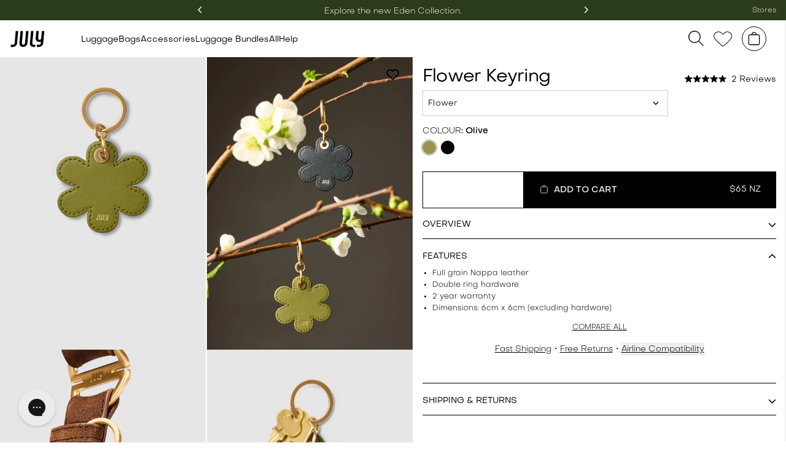

--- FILE ---
content_type: text/html
request_url: https://july.com/nz/travel-accessories/flower-keyring/?black=&personalise
body_size: 77240
content:
<!DOCTYPE html><html><head><meta name="p:domain_verify" content="349a72077d73fa8c4db6fdef8dba93b6"/><meta charSet="utf-8"/><meta http-equiv="x-ua-compatible" content="ie=edge"/><meta name="viewport" content="height=device-height, width=device-width, initial-scale=1, shrink-to-fit=no"/><meta name="p:domain_verify" content="349a72077d73fa8c4db6fdef8dba93b6"/><link rel="preconnect" href="https://www.googletagmanager.com/"/><link rel="preconnect" href="https://www.google-analytics.com"/><link rel="preconnect" href="https://stats.g.doubleclick.net"/><link rel="preconnect" href="https://www.google.com"/><link rel="preconnect" href="https://www.google.com.au"/><link rel="preconnect" href="https://googleads.g.doubleclick.net"/><link rel="preconnect" href="https://www.googleadservices.com"/><link rel="preconnect" href="https://p.adsymptotic.com"/><link rel="preconnect" href="https://connect.facebook.net"/><script>
              var HIDE_POWERED_BY_GORGIAS = true;
            </script><script src="/okendo-new.js" defer=""></script><script src="https://cdn.profitpeak.io/pixel/sh/pixel-gatsby.min.js?t=4716396613" defer=""></script><style>
              .tk-nimbus-sans-extended { font-family: "nimbus-sans-extended",sans-serif; }

              /* latin-ext */
              @font-face {
                font-family: 'Libre Baskerville';
                font-style: normal;
                font-weight: 400;
                font-display: swap;
                src: url(https://fonts.gstatic.com/s/librebaskerville/v14/kmKnZrc3Hgbbcjq75U4uslyuy4kn0qNXaxMaC82U-ro.woff2) format('woff2');
                unicode-range: U+0100-024F, U+0259, U+1E00-1EFF, U+2020, U+20A0-20AB, U+20AD-20CF, U+2113, U+2C60-2C7F, U+A720-A7FF;
              }
              /* latin */
              @font-face {
                font-family: 'Libre Baskerville';
                font-style: normal;
                font-weight: 400;
                font-display: swap;
                src: url(https://fonts.gstatic.com/s/librebaskerville/v14/kmKnZrc3Hgbbcjq75U4uslyuy4kn0qNZaxMaC82U.woff2) format('woff2');
                unicode-range: U+0000-00FF, U+0131, U+0152-0153, U+02BB-02BC, U+02C6, U+02DA, U+02DC, U+2000-206F, U+2074, U+20AC, U+2122, U+2191, U+2193, U+2212, U+2215, U+FEFF, U+FFFD;
              }

            </style><meta name="generator" content="Gatsby 5.13.5"/><meta data-react-helmet="true" name="description" content="Your most compact (and cutest) travel companions. Soft to touch, easy to carry, designed to travel the world with you. Ooh la la."/><meta data-react-helmet="true" property="og:type" content="website"/><meta data-react-helmet="true" property="og:title" content="Flower Keyring | July"/><meta data-react-helmet="true" property="og:description" content="Your most compact (and cutest) travel companions. Soft to touch, easy to carry, designed to travel the world with you. Ooh la la."/><meta data-react-helmet="true" property="og:image" content="https://july.com/static/585378383b550526b589a70fb391ff90/d4aca/1_Full_Grain_50595dc5db.jpg"/><meta data-react-helmet="true" name="twitter:site" content="july"/><meta data-react-helmet="true" name="twitter:card" content="summary"/><meta data-react-helmet="true" name="twitter:title" content="Flower Keyring | July"/><meta data-react-helmet="true" name="twitter:description" content="Your most compact (and cutest) travel companions. Soft to touch, easy to carry, designed to travel the world with you. Ooh la la."/><meta data-react-helmet="true" name="twitter:image" content="https://july.com/static/585378383b550526b589a70fb391ff90/d4aca/1_Full_Grain_50595dc5db.jpg"/><meta data-react-helmet="true" name="oke:subscriber_id" content="0b7ecd86-8dbd-4328-ad90-50bea1527287"/><style data-href="/styles.eb6e920d6dceaaee64c7.css" data-identity="gatsby-global-css">@charset "UTF-8";.progress-bar{background-color:#fff;height:37px;position:relative;width:100%}.filler{background:#c4ff21;border-radius:inherit;height:100%;transition:width .2s ease-in}.progress-bar-add{background-color:#fff;height:51px;margin:0 -16px -17px;position:relative;width:calc(100% + 32px)}.filler-add{background:#c4ff21;border-radius:inherit;height:100%;transition:width .2s ease-in}.filler-add.complete{background-color:#000;cursor:pointer}.slick-slider{-webkit-touch-callout:none;-webkit-tap-highlight-color:transparent;box-sizing:border-box;-ms-touch-action:pan-y;touch-action:pan-y;-webkit-user-select:none;-moz-user-select:none;-ms-user-select:none;user-select:none;-khtml-user-select:none}.slick-list,.slick-slider{display:block;position:relative}.slick-list{margin:0;overflow:hidden;padding:0}.slick-list:focus{outline:none}.slick-list.dragging{cursor:pointer;cursor:hand}.slick-slider .slick-list,.slick-slider .slick-track{-webkit-transform:translateZ(0);-moz-transform:translateZ(0);-ms-transform:translateZ(0);-o-transform:translateZ(0);transform:translateZ(0)}.slick-track{display:block;left:0;margin-left:auto;margin-right:auto;position:relative;top:0}.slick-track:after,.slick-track:before{content:"";display:table}.slick-track:after{clear:both}.slick-loading .slick-track{visibility:hidden}.slick-slide{display:none;float:left;height:100%;min-height:1px}[dir=rtl] .slick-slide{float:right}.slick-slide img{display:block}.slick-slide.slick-loading img{display:none}.slick-slide.dragging img{pointer-events:none}.slick-initialized .slick-slide{display:block}.slick-loading .slick-slide{visibility:hidden}.slick-vertical .slick-slide{border:1px solid transparent;display:block;height:auto}.slick-arrow.slick-hidden{display:none}.slick-loading .slick-list{background:#fff url([data-uri]) 50% no-repeat}@font-face{font-family:slick;font-style:normal;font-weight:400;src:url([data-uri]);src:url([data-uri]?#iefix) format("embedded-opentype"),url([data-uri]) format("woff"),url([data-uri]) format("truetype"),url([data-uri]#slick) format("svg")}.slick-next,.slick-prev{border:none;cursor:pointer;display:block;font-size:0;height:20px;line-height:0;padding:0;position:absolute;top:50%;-webkit-transform:translateY(-50%);-ms-transform:translateY(-50%);transform:translateY(-50%);width:20px}.slick-next,.slick-next:focus,.slick-next:hover,.slick-prev,.slick-prev:focus,.slick-prev:hover{background:transparent;color:transparent;outline:none}.slick-next:focus:before,.slick-next:hover:before,.slick-prev:focus:before,.slick-prev:hover:before{opacity:1}.slick-next.slick-disabled:before,.slick-prev.slick-disabled:before{opacity:.25}.slick-next:before,.slick-prev:before{-webkit-font-smoothing:antialiased;-moz-osx-font-smoothing:grayscale;color:#fff;font-family:slick;font-size:20px;line-height:1;opacity:.75}.slick-prev{left:-25px}[dir=rtl] .slick-prev{left:auto;right:-25px}.slick-prev:before{content:"←"}[dir=rtl] .slick-prev:before{content:"→"}.slick-next{right:-25px}[dir=rtl] .slick-next{left:-25px;right:auto}.slick-next:before{content:"→"}[dir=rtl] .slick-next:before{content:"←"}.slick-dotted.slick-slider{margin-bottom:30px}.slick-dots{bottom:-25px;display:block;list-style:none;margin:0;padding:0;position:absolute;text-align:center;width:100%}.slick-dots li{display:inline-block;margin:0 5px;padding:0;position:relative}.slick-dots li,.slick-dots li button{cursor:pointer;height:20px;width:20px}.slick-dots li button{background:transparent;border:0;color:transparent;display:block;font-size:0;line-height:0;outline:none;padding:5px}.slick-dots li button:focus,.slick-dots li button:hover{outline:none}.slick-dots li button:focus:before,.slick-dots li button:hover:before{opacity:1}.slick-dots li button:before{-webkit-font-smoothing:antialiased;-moz-osx-font-smoothing:grayscale;color:#000;content:"•";font-family:slick;font-size:6px;height:20px;left:0;line-height:20px;opacity:.25;position:absolute;text-align:center;top:0;width:20px}.slick-dots li.slick-active button:before{color:#000;opacity:.75}.gold-foil-text{-webkit-text-fill-color:transparent;-webkit-background-clip:text;background-clip:text;background-image:url(https://cdn.july.com/personalisation/textures/gold-foil.jpg);background-position:101% 37%;background-size:150% 550%;color:#8c8c8c;position:relative;text-align:center}.gold-foil-text:before{content:attr(data-text);inset:0;pointer-events:none;position:absolute;text-shadow:0 0 4px rgba(0,0,0,.2);z-index:-1}.silver-foil-text{-webkit-text-fill-color:transparent;-webkit-background-clip:text;background-clip:text;background-image:url(https://cdn.july.com/personalisation/textures/silver-foil.jpg);background-position:29% -20%;background-size:400%;color:#8c8c8c;font-weight:700;position:relative;text-align:center}.silver-foil-text:before{content:attr(data-text);inset:0;pointer-events:none;position:absolute;text-shadow:0 0 4px rgba(0,0,0,.2);z-index:-1}.blind-foil-text{-webkit-text-fill-color:transparent;-webkit-background-clip:text;background-clip:text;background-position:50%;color:#8c8c8c;font-weight:700;position:relative;text-align:center}.blind-foil-text:before{content:attr(data-text);inset:0;pointer-events:none;position:absolute;text-shadow:0 0 .05em rgba(0,0,0,.5);z-index:-1}
/*
! tailwindcss v3.4.3 | MIT License | https://tailwindcss.com
*/*,:after,:before{border:0 solid #e5e7eb;box-sizing:border-box}:after,:before{--tw-content:""}:host,html{-webkit-text-size-adjust:100%;font-feature-settings:normal;-webkit-tap-highlight-color:transparent;font-family:ui-sans-serif,system-ui,sans-serif,Apple Color Emoji,Segoe UI Emoji,Segoe UI Symbol,Noto Color Emoji;font-variation-settings:normal;line-height:1.5;-moz-tab-size:4;-o-tab-size:4;tab-size:4}body{line-height:inherit}hr{border-top-width:1px;color:inherit;height:0}abbr:where([title]){-webkit-text-decoration:underline dotted;text-decoration:underline dotted}h1,h2,h3,h4,h5,h6{font-size:inherit;font-weight:inherit}a{color:inherit;text-decoration:inherit}b,strong{font-weight:bolder}code,kbd,pre,samp{font-feature-settings:normal;font-family:ui-monospace,SFMono-Regular,Menlo,Monaco,Consolas,Liberation Mono,Courier New,monospace;font-size:1em;font-variation-settings:normal}small{font-size:80%}sub,sup{font-size:75%;line-height:0;position:relative;vertical-align:baseline}sub{bottom:-.25em}sup{top:-.5em}table{border-collapse:collapse;border-color:inherit;text-indent:0}button,input,optgroup,select,textarea{font-feature-settings:inherit;color:inherit;font-family:inherit;font-size:100%;font-variation-settings:inherit;font-weight:inherit;letter-spacing:inherit;line-height:inherit;margin:0;padding:0}button,select{text-transform:none}button,input:where([type=button]),input:where([type=reset]),input:where([type=submit]){-webkit-appearance:button;background-color:transparent;background-image:none}:-moz-focusring{outline:auto}:-moz-ui-invalid{box-shadow:none}progress{vertical-align:baseline}::-webkit-inner-spin-button,::-webkit-outer-spin-button{height:auto}[type=search]{-webkit-appearance:textfield;outline-offset:-2px}::-webkit-search-decoration{-webkit-appearance:none}::-webkit-file-upload-button{-webkit-appearance:button;font:inherit}summary{display:list-item}blockquote,dd,dl,figure,h1,h2,h3,h4,h5,h6,hr,p,pre{margin:0}fieldset{margin:0}fieldset,legend{padding:0}menu,ol,ul{list-style:none;margin:0;padding:0}dialog{padding:0}textarea{resize:vertical}input::-moz-placeholder,textarea::-moz-placeholder{color:#9ca3af;opacity:1}input::placeholder,textarea::placeholder{color:#9ca3af;opacity:1}[role=button],button{cursor:pointer}:disabled{cursor:default}audio,canvas,embed,iframe,img,object,svg,video{display:block;vertical-align:middle}img,video{height:auto;max-width:100%}[hidden]{display:none}*,:after,:before{--tw-border-spacing-x:0;--tw-border-spacing-y:0;--tw-translate-x:0;--tw-translate-y:0;--tw-rotate:0;--tw-skew-x:0;--tw-skew-y:0;--tw-scale-x:1;--tw-scale-y:1;--tw-pan-x: ;--tw-pan-y: ;--tw-pinch-zoom: ;--tw-scroll-snap-strictness:proximity;--tw-gradient-from-position: ;--tw-gradient-via-position: ;--tw-gradient-to-position: ;--tw-ordinal: ;--tw-slashed-zero: ;--tw-numeric-figure: ;--tw-numeric-spacing: ;--tw-numeric-fraction: ;--tw-ring-inset: ;--tw-ring-offset-width:0px;--tw-ring-offset-color:#fff;--tw-ring-color:rgba(59,130,246,.5);--tw-ring-offset-shadow:0 0 #0000;--tw-ring-shadow:0 0 #0000;--tw-shadow:0 0 #0000;--tw-shadow-colored:0 0 #0000;--tw-blur: ;--tw-brightness: ;--tw-contrast: ;--tw-grayscale: ;--tw-hue-rotate: ;--tw-invert: ;--tw-saturate: ;--tw-sepia: ;--tw-drop-shadow: ;--tw-backdrop-blur: ;--tw-backdrop-brightness: ;--tw-backdrop-contrast: ;--tw-backdrop-grayscale: ;--tw-backdrop-hue-rotate: ;--tw-backdrop-invert: ;--tw-backdrop-opacity: ;--tw-backdrop-saturate: ;--tw-backdrop-sepia: ;--tw-contain-size: ;--tw-contain-layout: ;--tw-contain-paint: ;--tw-contain-style: }::backdrop{--tw-border-spacing-x:0;--tw-border-spacing-y:0;--tw-translate-x:0;--tw-translate-y:0;--tw-rotate:0;--tw-skew-x:0;--tw-skew-y:0;--tw-scale-x:1;--tw-scale-y:1;--tw-pan-x: ;--tw-pan-y: ;--tw-pinch-zoom: ;--tw-scroll-snap-strictness:proximity;--tw-gradient-from-position: ;--tw-gradient-via-position: ;--tw-gradient-to-position: ;--tw-ordinal: ;--tw-slashed-zero: ;--tw-numeric-figure: ;--tw-numeric-spacing: ;--tw-numeric-fraction: ;--tw-ring-inset: ;--tw-ring-offset-width:0px;--tw-ring-offset-color:#fff;--tw-ring-color:rgba(59,130,246,.5);--tw-ring-offset-shadow:0 0 #0000;--tw-ring-shadow:0 0 #0000;--tw-shadow:0 0 #0000;--tw-shadow-colored:0 0 #0000;--tw-blur: ;--tw-brightness: ;--tw-contrast: ;--tw-grayscale: ;--tw-hue-rotate: ;--tw-invert: ;--tw-saturate: ;--tw-sepia: ;--tw-drop-shadow: ;--tw-backdrop-blur: ;--tw-backdrop-brightness: ;--tw-backdrop-contrast: ;--tw-backdrop-grayscale: ;--tw-backdrop-hue-rotate: ;--tw-backdrop-invert: ;--tw-backdrop-opacity: ;--tw-backdrop-saturate: ;--tw-backdrop-sepia: ;--tw-contain-size: ;--tw-contain-layout: ;--tw-contain-paint: ;--tw-contain-style: }.container{margin-left:auto;margin-right:auto;padding-left:1rem;padding-right:1rem;width:100%}@media (min-width:640px){.container{max-width:640px;padding-left:2rem;padding-right:2rem}}@media (min-width:768px){.container{max-width:768px}}@media (min-width:1024px){.container{max-width:1024px}}@media (min-width:1280px){.container{max-width:1280px;padding-left:5rem;padding-right:5rem}}@media (min-width:1536px){.container{max-width:1536px;padding-left:6rem;padding-right:6rem}}.\!visible{visibility:visible!important}.visible{visibility:visible}.collapse{visibility:collapse}.static{position:static}.fixed{position:fixed}.absolute{position:absolute}.relative{position:relative}.sticky{position:sticky}.inset-0{inset:0}.top-4{top:1rem}.mx-auto{margin-left:auto;margin-right:auto}.mb-1{margin-bottom:.25rem}.mb-2{margin-bottom:.5rem}.mb-4{margin-bottom:1rem}.mb-6{margin-bottom:1.5rem}.mr-2{margin-right:.5rem}.mr-4{margin-right:1rem}.mt-1{margin-top:.25rem}.mt-12{margin-top:3rem}.mt-2{margin-top:.5rem}.mt-3{margin-top:.75rem}.mt-4{margin-top:1rem}.mt-8{margin-top:2rem}.line-clamp-2{-webkit-box-orient:vertical;-webkit-line-clamp:2;display:-webkit-box;overflow:hidden}.block{display:block}.inline-block{display:inline-block}.inline{display:inline}.flex{display:flex}.inline-flex{display:inline-flex}.table{display:table}.grid{display:grid}.contents{display:contents}.hidden{display:none}.h-4{height:1rem}.h-8{height:2rem}.max-h-\[50vh\]{max-height:50vh}.min-h-screen{min-height:100vh}.w-28{width:7rem}.w-4{width:1rem}.w-48{width:12rem}.w-\[135px\]{width:135px}.w-fit{width:-moz-fit-content;width:fit-content}.w-full{width:100%}.min-w-\[135px\]{min-width:135px}.flex-shrink{flex-shrink:1}.flex-shrink-0{flex-shrink:0}.flex-grow,.grow{flex-grow:1}.border-collapse{border-collapse:collapse}.transform{transform:translate(var(--tw-translate-x),var(--tw-translate-y)) rotate(var(--tw-rotate)) skewX(var(--tw-skew-x)) skewY(var(--tw-skew-y)) scaleX(var(--tw-scale-x)) scaleY(var(--tw-scale-y))}.cursor-not-allowed{cursor:not-allowed}.cursor-pointer{cursor:pointer}.resize{resize:both}.grid-cols-1{grid-template-columns:repeat(1,minmax(0,1fr))}.flex-col{flex-direction:column}.flex-wrap{flex-wrap:wrap}.items-center{align-items:center}.justify-end{justify-content:flex-end}.justify-center{justify-content:center}.justify-between{justify-content:space-between}.gap-6{gap:1.5rem}.gap-8{gap:2rem}.space-x-1>:not([hidden])~:not([hidden]){--tw-space-x-reverse:0;margin-left:calc(.25rem*(1 - var(--tw-space-x-reverse)));margin-right:calc(.25rem*var(--tw-space-x-reverse))}.space-x-4>:not([hidden])~:not([hidden]){--tw-space-x-reverse:0;margin-left:calc(1rem*(1 - var(--tw-space-x-reverse)));margin-right:calc(1rem*var(--tw-space-x-reverse))}.space-y-2>:not([hidden])~:not([hidden]){--tw-space-y-reverse:0;margin-bottom:calc(.5rem*var(--tw-space-y-reverse));margin-top:calc(.5rem*(1 - var(--tw-space-y-reverse)))}.overflow-hidden{overflow:hidden}.overflow-x-auto{overflow-x:auto}.whitespace-nowrap{white-space:nowrap}.rounded{border-radius:.25rem}.rounded-full{border-radius:9999px}.rounded-lg{border-radius:.5rem}.border{border-width:1px}.border-b{border-bottom-width:1px}.border-b-2{border-bottom-width:2px}.border-black{--tw-border-opacity:1;border-color:rgb(0 0 0/var(--tw-border-opacity))}.bg-white{--tw-bg-opacity:1;background-color:rgb(255 255 255/var(--tw-bg-opacity))}.bg-opacity-50{--tw-bg-opacity:0.5}.stroke-none{stroke:none}.p-2{padding:.5rem}.p-4{padding:1rem}.p-8{padding:2rem}.px-3{padding-left:.75rem;padding-right:.75rem}.px-4{padding-left:1rem;padding-right:1rem}.px-\[32px\]{padding-left:32px;padding-right:32px}.py-1{padding-bottom:.25rem;padding-top:.25rem}.py-1\.5{padding-bottom:.375rem;padding-top:.375rem}.py-2{padding-bottom:.5rem;padding-top:.5rem}.py-4{padding-bottom:1rem;padding-top:1rem}.py-6{padding-bottom:1.5rem;padding-top:1.5rem}.pl-0{padding-left:0}.pt-0{padding-top:0}.text-center{text-align:center}.text-right{text-align:right}.text-2xl{font-size:1.5rem;line-height:2rem}.text-6xl{font-size:3.75rem;line-height:1}.text-sm{font-size:.875rem;line-height:1.25rem}.text-xs{font-size:.75rem;line-height:1rem}.font-bold{font-weight:700}.font-extrabold{font-weight:800}.font-medium{font-weight:500}.font-semibold{font-weight:600}.uppercase{text-transform:uppercase}.italic{font-style:italic}.text-black{--tw-text-opacity:1;color:rgb(0 0 0/var(--tw-text-opacity))}.text-gray-500{--tw-text-opacity:1;color:rgb(107 114 128/var(--tw-text-opacity))}.text-neutral-500{--tw-text-opacity:1;color:rgb(115 115 115/var(--tw-text-opacity))}.text-neutral-700{--tw-text-opacity:1;color:rgb(64 64 64/var(--tw-text-opacity))}.text-neutral-900{--tw-text-opacity:1;color:rgb(23 23 23/var(--tw-text-opacity))}.text-red-600{--tw-text-opacity:1;color:rgb(220 38 38/var(--tw-text-opacity))}.text-white{--tw-text-opacity:1;color:rgb(255 255 255/var(--tw-text-opacity))}.underline{text-decoration-line:underline}.line-through{text-decoration-line:line-through}.antialiased{-webkit-font-smoothing:antialiased;-moz-osx-font-smoothing:grayscale}.opacity-50{opacity:.5}.shadow{--tw-shadow:0 1px 3px 0 rgba(0,0,0,.1),0 1px 2px -1px rgba(0,0,0,.1);--tw-shadow-colored:0 1px 3px 0 var(--tw-shadow-color),0 1px 2px -1px var(--tw-shadow-color)}.shadow,.shadow-sm{box-shadow:var(--tw-ring-offset-shadow,0 0 #0000),var(--tw-ring-shadow,0 0 #0000),var(--tw-shadow)}.shadow-sm{--tw-shadow:0 1px 2px 0 rgba(0,0,0,.05);--tw-shadow-colored:0 1px 2px 0 var(--tw-shadow-color)}.outline-none{outline:2px solid transparent;outline-offset:2px}.outline{outline-style:solid}.blur{--tw-blur:blur(8px)}.blur,.drop-shadow{filter:var(--tw-blur) var(--tw-brightness) var(--tw-contrast) var(--tw-grayscale) var(--tw-hue-rotate) var(--tw-invert) var(--tw-saturate) var(--tw-sepia) var(--tw-drop-shadow)}.drop-shadow{--tw-drop-shadow:drop-shadow(0 1px 2px rgba(0,0,0,.1)) drop-shadow(0 1px 1px rgba(0,0,0,.06))}.invert{--tw-invert:invert(100%)}.invert,.sepia{filter:var(--tw-blur) var(--tw-brightness) var(--tw-contrast) var(--tw-grayscale) var(--tw-hue-rotate) var(--tw-invert) var(--tw-saturate) var(--tw-sepia) var(--tw-drop-shadow)}.sepia{--tw-sepia:sepia(100%)}.filter{filter:var(--tw-blur) var(--tw-brightness) var(--tw-contrast) var(--tw-grayscale) var(--tw-hue-rotate) var(--tw-invert) var(--tw-saturate) var(--tw-sepia) var(--tw-drop-shadow)}.transition{transition-duration:.15s;transition-property:color,background-color,border-color,text-decoration-color,fill,stroke,opacity,box-shadow,transform,filter,-webkit-backdrop-filter;transition-property:color,background-color,border-color,text-decoration-color,fill,stroke,opacity,box-shadow,transform,filter,backdrop-filter;transition-property:color,background-color,border-color,text-decoration-color,fill,stroke,opacity,box-shadow,transform,filter,backdrop-filter,-webkit-backdrop-filter;transition-timing-function:cubic-bezier(.4,0,.2,1)}.transition-all{transition-duration:.15s;transition-property:all;transition-timing-function:cubic-bezier(.4,0,.2,1)}.transition-opacity{transition-duration:.15s;transition-property:opacity;transition-timing-function:cubic-bezier(.4,0,.2,1)}.transition-shadow{transition-duration:.15s;transition-property:box-shadow;transition-timing-function:cubic-bezier(.4,0,.2,1)}.duration-200{transition-duration:.2s}.ease-in-out{transition-timing-function:cubic-bezier(.4,0,.2,1)}:root{--oke-stars-foregroundColor:#000;--oke-highlightColor:#000;--very-light-pink:246,243,239;--terracota:202,122,79;--black:40,40,40;--silver:206,209,207;--white:256,256,256;--duck-egg-blue:222,226,226;--dark-blue-grey:28,28,28;--swiper-theme-color:#1f3e3c!important;--editions-blue:60,77,82;--editions-cream:246,243,239;--editions-brown:162,128,109;--editions-grey:151,151,151;--editions-blue:90,113,112;--per-cream:246,243,239;--per-mint:215,224,222;--landing-per:95,155,141;--fathers-blue:39,40,76;--fathers-day-blue:34,38,72;--lux-blue:104,132,130;--dark-pink:203,118,101;--orange-win:202 123 79;--volume-green:14,74,50;--restock-grey:231,231,231;--pers-blue:181,200,235;--carry-all-grey:234,234,234;--free-pers-yellow:254,252,236;--free-pers-orange:255,236,219;--free-pers-blue:221,239,250;--fathers-day-green:66,72,34;--bundle-pink:242,127,121;--bundle-save-green:44,141,172;--bundle-banner-pink:241,191,188;--bundle-save:242,251,191;--free-pers-orange-text:163,87,0;--free-pers-blue-text:2,77,120;--easter-us-orange:203,100,26;--easter-au-pink:219,156,129;--easter-au-landing-cream:255,236,219;--easter-us-landing-orange:235,149,21;--easter-au-text:163,87,0;--mothers-day-2020-cream:255,243,219;--mothers-day-2020-green:30,61,60;--pro-pink:252,234,230;--pro-pink-dark:247,198,176;--magenta-pink:227,34,114;--magenta-pink-dark:199,41,108;--pers-blue-background:201,214,219;--pers-blue-text:24,88,122;--matte-black:23,23,23;--cherry-red:232,41,41;--afterpay-orange:201,105,39;--toiletry-orange:228,164,125;--pers-yellow:222,170,88;--best-orange:209,165,87;--best-green:146,154,111;--set-greena:146,154,111;--ban-2022-blue:93,122,134;--vouge-cream:197,160,130;--baby-orange:222,200,174;--bundle-orange:200,144,86;--bundle-green:51,55,49;--tags-green:140,143,102;--set-brown:59,51,47;--notebook-blue:44,48,60;--w-plus-blue:51,60,74;--f-day-grey:81,81,79;--school-blue:43,57,71;--element-grey:33,33,33;--trunk-light-grey:218,217,217;--phone-blue:57,54,63;--trunk-green:32,60,43;--trunk-sand:158,125,119;--trunk-grey:72,67,66;--boxing-green:86,117,97;--week-green:119,138,100;--pro-green:114,117,83;--light-orange:215,158,1;--light-navy:2,66,136;--sa:36,102,102;--agg:225,182,85;--mw:87,108,100;--w:103,120,84;--btv:124,48,51;--gift-guide-green:131,151,94;--holiday-green:30,61,60;--holiday-light-green:107,153,107;--holiday-navy:30,32,61;--holiday-turquoise:119,146,140;--holiday-orange:202,123,79;--holiday-red:129,23,23}@keyframes fadeInAnimation{0%{opacity:0}to{opacity:1}}@keyframes rotate{0%{transform:rotate(0deg)}to{transform:rotate(1turn)}}.load{-webkit-animation-duration:1s;animation-duration:1s;-webkit-animation-iteration-count:infinite;animation-iteration-count:infinite;-webkit-animation-name:rotate;animation-name:rotate;-webkit-animation-timing-function:linear;animation-timing-function:linear;border-color:#fff transparent transparent #fff;border-radius:50%;border-style:solid;border-width:1px;height:16px;-webkit-transition:all .5s ease-in;transition:all .5s ease-in;width:16px}.okeReviews[data-oke-container] .oke-media--video:not(.oke-is-loading):after,.okeReviews[data-oke-container] .oke-media--video:not(.oke-is-loading):before,.okeReviews[data-oke-container] .oke-media-image,div.okeReviews .oke-media--video:not(.oke-is-loading):after,div.okeReviews .oke-media--video:not(.oke-is-loading):before,div.okeReviews .oke-media-image{z-index:0!important}.gatsby-image-wrapper img:after,.gatsby-image-wrapper img:before{display:none}.gatsby-image-wrapper img{color:transparent}body,button,input,select,textarea{-moz-osx-font-smoothing:grayscale;font-family:Objectivity!important;font-weight:400}body{background:#fff;color:#1f3e3c;margin:0}body,html{outline:none!important}html{-ms-text-size-adjust:100%;-webkit-text-size-adjust:100%;-webkit-font-smoothing:subpixel-antialiased!important;-webkit-font-smoothing:antialiased!important;-moz-osx-font-smoothing:grayscale!important;font-family:Objectivity;scroll-behavior:smooth;text-rendering:optimizeLegibility!important}.BroadsheetImage{margin:0 48px}.MakeItYoursHeading{margin-top:-80px!important;padding-left:15vw;padding-right:55vw;width:100%}.MakeItYoursHeading,.TitleContainer{align-items:center;display:flex;flex-direction:column}.TitleContainer{max-width:300px;text-align:center}.center-text{text-align:center!important}.Heroimage{margin-top:31px}.Heroimage,.HeroimageP{align-items:flex-start;background:transparent;display:flex;flex-direction:column;justify-content:flex-start;overflow:hidden;position:relative;width:100%}.HeroGradient{bottom:0;left:0;position:absolute;right:0;top:0}.HeroHeading{color:#fff;font-size:50px;font-weight:500;line-height:58px;margin:0 5% .5em;text-align:left;width:100%}.HeroSubHeading{font-size:26px}.HeroSubHeading,.HeroSubHeadingC{font-weight:200;margin-bottom:24px;text-align:center}.HeroSubHeadingC{font-size:18px}.HeroSubHeadingP{display:none!important}.ShopContainer{font-weight:500;margin-left:auto;margin-right:auto;max-width:1200px;padding:64px 1.5em 0;position:relative;z-index:5}.ShopBackground{align-items:stretch;background-color:#ede5dce0;display:flex;flex-direction:column;justify-content:center}.ShopTextContainer{align-items:center;color:#475f4c;display:flex;flex-direction:column;justify-content:space-evenly;padding:0 20px}.MarkerImg{height:14px}.WhiteButtonMe{background-color:#fff;border:none;border-radius:7px;color:#475f4c;cursor:pointer;display:inline-block;font-size:20px;font-weight:500;line-height:38px;margin:4px 2px;padding:3px 16px;text-align:center;text-decoration:none}.WhiteBlackButton,.WhiteButton{background-color:#fff;border:none;border-radius:5px;color:#475f4c;cursor:pointer;display:inline-block;font-size:16px;font-weight:500;line-height:17px;margin:4px 2px;padding:16px 28px;text-align:center;text-decoration:none}.GreenButton{background-color:#475f4c;color:#fff;margin:44px 0}.GreenButton,.WhiteGreenButton{border:1px solid #475f4c;border-radius:5px;cursor:pointer;display:inline-block;font-size:16px;padding:15px 32px;text-align:center;text-decoration:none}.WhiteGreenButton{color:#475f4c;margin:4px 2px}.H1{font-size:36px;font-weight:500}.H1,.H3{text-align:center}.H3{font-size:16px;font-weight:400!important;margin-bottom:1.5em;margin-top:.5em}.H5{margin:1.5em 0}.H5,.H5A{font-size:12px;line-height:13px;text-align:center}.H5A{margin:16px 0}.CarryOnContainer{display:flex;flex-direction:row;flex-wrap:wrap;margin-left:auto;margin-right:auto;max-width:1200px}.CarryOn{height:50vh;overflow:hidden;position:relative;width:100%}.CarryOnAbsolute{align-items:flex-start;background:linear-gradient(180deg,rgba(69,69,69,0),#212121);color:#fff;display:flex;flex-direction:column;height:100%;justify-content:flex-end;padding:15px;position:absolute;width:100%}.FeaturedText{color:#fff;font-size:36px;font-weight:500;line-height:37px;margin:8px 0 15px}.TryContainer{border:13px solid #dfccbf}.TryContainer,.TryText{display:flex;flex-direction:column}.TryText{align-items:center;justify-content:center}.WanderfulContanier{margin:40px auto;max-width:1300px;position:relative}.WanderfulContanierA{margin-bottom:48px}.ReviewContanier{background-color:#efefef;margin-top:60px;padding:2em 2.5em 64px}.BroadsheetContainer{align-items:center;display:flex;flex-direction:column;justify-content:center;padding:100px 1em;text-align:center}.FeatureSpan{max-width:800px}.HeroHead{background-color:#000;color:#fff!important;-moz-filter:grayscale(0);filter:grayscale(0);font-weight:400;padding:4px;text-align:center;z-index:999}.Center{align-items:center;display:flex;flex-direction:column;justify-content:center}.TryTextHeaderB{color:#475f4c;font-size:24px;font-weight:500;line-height:25px;margin-bottom:4px;margin-top:32px;text-align:center}.TryTextHeaderA{font-size:36px;margin-bottom:12px}.TryTextHeader,.TryTextHeaderA{color:#475f4c;font-weight:500;line-height:25px;margin-top:60px;text-align:center}.TryTextHeader{font-size:24px;margin-bottom:16px}.TryTextBody{margin-bottom:33px;padding:0 32px}.TryTextBody,.TryTextBodyA{color:#475f4c;font-size:16px;text-align:center}.TryTextBodyA{margin-bottom:48px;padding:0 16px}.TryTextBodyDesktop{color:#475f4c;font-size:24px;margin-bottom:33px;text-align:center}.TryTextListItem{color:#475f4c;font-size:16px;font-weight:500;line-height:22px;margin:8px 0}.TryTextListItemImage{width:20px}.AbsoluteCover,.AbsoluteCoverTop{align-items:center;color:#fff;display:flex;flex-direction:column;height:100%;justify-content:center;position:absolute;top:0;width:100%}.H2{color:#fff;font-size:48px;font-weight:500;line-height:49px;margin-bottom:.5em;text-align:center}@media only screen and (min-width:1025px){.topbanner{margin-bottom:60px}.Heroimage,.topbanner{margin-top:140px}.HeroHead{left:0;position:fixed;right:0;top:0;z-index:99999}}.MonochromeCover{align-items:stretch!important;justify-content:space-between;margin-left:0!important;padding-top:24px}@media only screen and (min-width:1023px){.AbsoluteCover{align-items:flex-start;justify-content:flex-start;margin-top:16%;padding-left:7%}.PackingCover{justify-content:flex-start;padding-top:64px}.TryTextBody,.TryTextBodyA{text-align:left}.TryTextBody{padding:0!important}.FeatureSpan{font-size:20px}.WanderfulContanierA{margin:0 5em}.WanderfulContanier{margin:calc(95px - .75em) auto}.WanderfulAbsolute{background:#f7f7f7;bottom:-140px;left:32px;position:absolute;right:32px;top:-150px;z-index:-1}.TryText{align-items:flex-start;justify-content:flex-start;margin:0 60px}.TryContainer{flex-direction:row;margin:auto 1.5em}.TryContainerMax{margin-left:auto;margin-right:auto;max-width:1200px}.CarryOnAbsolute{align-items:flex-end;flex-direction:row;justify-content:space-between;padding:36px}.CarryOn{border-radius:5px;height:322px;margin:0 16px;width:calc(50% - 32px)}.CarryOnContainer{margin-left:auto;margin-right:auto;padding:0 .5em}.H1,.H3,.H5,.H5A{text-align:left}.MarkerImg{height:20px}.ShopTextContainer{align-items:flex-start;justify-content:space-between;margin-left:64px;margin-right:40px;padding:48px 0;width:360px}.ShopBackground{align-items:stretch;flex-direction:row;justify-content:space-between}.HeroHeading{display:block;margin:0 0 .3em}.HeroSubHeading{display:block;font-size:32px;text-align:left}.HeroSubHeadingP{display:block!important;font-size:14px;margin:0 auto;text-align:center}.hide-desktop{display:none}}@media only screen and (max-width:1023px){.hide-mobile{display:none}.AbsoluteCoverCoffee,.AbsoluteCoverTop,.PackingCover{justify-content:flex-start}.PackingCover{padding-top:48px}.HeroHeadingCoffee{font-size:32px;line-height:42px;margin:48px 5% 32px}.HeroHeading{font-size:32px;text-align:center}.HeroHead{margin-top:64px}.ShopContainer{padding-top:16px}.ShopBackground{padding-top:2.5em}.Heroimage{height:calc(100vh - 76px)}.HeroimageP{height:calc(100vh - 52px)}.MakeItYoursHeading{margin-top:16px!important;padding-left:64px;padding-right:64px;top:8px!important;width:100%}}.example{align-items:center;display:flex;flex-flow:row nowrap;margin:0 0 45px}.example .hover{margin:0 auto;padding:0;position:relative;text-align:center;transition:all .1s ease-in-out}.example .hover:after,.example .hover:before{background-color:#e69500;bottom:-5px;content:"";height:2px;opacity:1;position:absolute;transition:all .1s ease-in-out;transition-duration:.35s;width:100%}.example .hover.hover-1:after,.example .hover.hover-1:before{right:0}.example .hover.hover-2:after,.example .hover.hover-2:before{background-color:#404040;right:0}.example .hover.hover-3:before{left:50%}.example .hover.hover-3:after{right:50%}.example .hover.hover-4:before{left:0}.example .hover.hover-4:after{right:0}.example:hover{cursor:pointer}.example:hover .hover:after,.example:hover .hover:before{margin:0 10%;width:80%}.example:hover .hover.hover-3:after,.example:hover .hover.hover-3:before,.example:hover .hover.hover-4:after,.example:hover .hover.hover-4:before{width:50%}.personaliseButton-2{color:#000;flex-grow:1;margin:0 24px 8px;padding:8px 0}.personaliseButton-2 .hover{font-size:14px;margin:0 auto;padding:0;position:relative;text-align:left;transition:all .2s ease}.personaliseButton-2 .hover:after,.personaliseButton-2 .hover:before{background-color:#e69500;bottom:-5px;content:"";height:1px;opacity:.8;position:absolute;transition:all .2s ease;transition-duration:.35s;width:100%}.personaliseButton-2 .hover.hover-2:after,.personaliseButton-2 .hover.hover-2:before{background-color:grey;right:0}.personaliseButton-2:hover{cursor:pointer}.personaliseButton-2:hover .hover:after,.personaliseButton-2:hover .hover:before{font-weight:500;height:4px;opacity:1}.personaliseButton-2:hover .hover.hover-3:after,.personaliseButton-2:hover .hover.hover-3:before,.personaliseButton-2:hover .hover.hover-4:after,.personaliseButton-2:hover .hover.hover-4:before{width:50%}.personaliseButton{color:#000;flex-grow:1;margin:0 0 8px;padding:8px 12px}.personaliseButton .hover{margin:0 auto;padding:0;position:relative;text-align:left;transition:all .2s ease}.personaliseButton .hover:after,.personaliseButton .hover:before{background-color:#e69500;bottom:-5px;content:"";height:1px;opacity:.8;position:absolute;transition:all .2s ease;transition-duration:.35s;width:100%}.personaliseButton .hover.hover-1:after,.personaliseButton .hover.hover-1:before{right:0}.personaliseButton .hover.hover-2:after,.personaliseButton .hover.hover-2:before{background-color:grey;right:0}.personaliseButton .hover.hover-3:before{left:50%}.personaliseButton .hover.hover-3:after{right:50%}.personaliseButton .hover.hover-4:before{left:0}.personaliseButton .hover.hover-4:after{right:0}.personaliseButton:hover{cursor:pointer}.personaliseButton:hover .hover:after,.personaliseButton:hover .hover:before{font-weight:500;height:4px;opacity:1}.personaliseButton:hover .hover.hover-3:after,.personaliseButton:hover .hover.hover-3:before,.personaliseButton:hover .hover.hover-4:after,.personaliseButton:hover .hover.hover-4:before{width:50%}.Zh-ser{font-family:"Noto Serif SC",serif}.Zh-san,.Zh-ser{font-size:.7em;font-weight:300}.Zh-san{font-family:Noto Sans SC,sans-serif}.Zh-block{font-family:Ma Shan Zheng,cursive}.Zh-block,.Zh-casual{font-size:.7em;font-weight:300}.Zh-casual{font-family:zhcasual,sans-serif}.Zh-script{font-family:Zhi Mang Xing,cursive;font-size:.7em;font-weight:300}.all-serif{font-family:Caladea,serif;font-size:.7em}.love-letter{font-family:Pinyon Script,serif;font-size:.7em}.all-sans{font-family:Work Sans,sans-serif;font-size:.7em;font-weight:600}.All-serif{font-family:Caladea,serif;font-size:.7em}.All-sans{font-family:Work Sans,sans-serif;font-size:.7em;font-weight:600}.PrintText{display:flex;font-size:30px!important;justify-content:flex-start}.RenderCanvas{background:#7b6d00;overflow:hidden}.PrintCanvas{align-items:stretch;background-color:#000;display:flex;flex-direction:column;height:100vh;justify-content:flex-start;overflow:hidden;padding:32px;width:100vw}.PrintCanvas:last-child{height:95vh}.BlockLetter{margin-left:.15em}.LetterContainer{height:100%;position:relative}.LetterContainer,.LetterWidth{align-items:center;display:flex;justify-content:center;text-align:center}.LetterContainerPrint{font-size:30px!important;height:75px;padding:8px;text-align:center}.BlockContainerPrint{height:75px}.BlockContainer,.BlockContainerPrint{align-items:center;display:flex;justify-content:center}.BlockContainer{height:100%}.zh-ser{font-family:"Noto Serif SC",serif}.zh-san,.zh-ser{font-size:.5em;font-weight:600}.zh-san{font-family:Noto Sans SC,sans-serif}.zh-block{font-family:Ma Shan Zheng,cursive}.zh-block,.zh-script{font-size:.5em;font-weight:500}.zh-script{font-family:Zhi Mang Xing,cursive}.zh-casual{font-family:zhcasual,sans-serif;font-size:.5em;font-weight:400}.ZH-SER{font-family:"Noto Serif SC",serif}.ZH-SAN,.ZH-SER{font-size:.5em;font-weight:600}.ZH-SAN{font-family:Noto Sans SC,sans-serif}.ZH-BLOVK{font-family:Ma Shan Zheng,cursive}.ZH-BLOVK,.ZH-SCRIPT{font-size:.5em;font-weight:500}.ZH-SCRIPT{font-family:Zhi Mang Xing,cursive}.ZH-CASUAL{font-family:zhcasual,sans-serif;font-size:.5em;font-weight:400}.LetterWidth:first-of-type{margin-left:0}@media only screen and (max-width:1023px){.LetterWidth:first-of-type{font-size:16;margin-left:0}.absolute-bottom-banner{padding:24px 8px}.per-page-text{font-size:.4em!important}.All-serif{font-family:Caladea,serif;font-size:.4em}.All-sans{font-family:Work Sans,sans-serif;font-size:.4em;font-weight:600}.all-serif{font-family:Caladea,serif;font-size:.4em}.all-sans{font-family:Work Sans,sans-serif;font-size:.4em;font-weight:600}}div{outline:none!important}#app{margin-top:40px}#progressInput{margin:20px auto;width:30%}.circle-background,.circle-progress{fill:none}.circle-background{stroke:#ddd}.circle-progress{stroke:#1f3e3c;stroke-linecap:round;stroke-linejoin:round}.circle-text{fill:#1f3e3c;font-size:1.5em;font-weight:700}.circle-text.playing{font-size:3em}.Script{font-family:SignPainter-HouseScript}.cursive-bold{font-family:Machineat;font-weight:700}.Block{font-family:Bourbon Grotesque}.Casual{font-family:HouseSlant;font-weight:400;letter-spacing:2px}.Wide{-webkit-text-stroke:1px #118aa4;-webkit-text-fill-color:transparent;color:transparent;font-family:TitlingGothicFB RegularExtd;font-style:normal;font-weight:700;padding-top:6px}.Serif,.Serif-Embos,.serif-embos{font-family:minion-pro,serif;font-style:normal;font-weight:400}.wrapper{margin:0 auto;max-width:1920px;overflow:hidden;padding-bottom:0!important}.ticker_item{color:#000;font-size:102px;letter-spacing:-3px;line-height:100px
  /*! letter-spacing:0; */}.ticker_item_small{color:#000;font-size:26px;font-weight:600;letter-spacing:4px;line-height:52px
  /*! letter-spacing:0; */}@media (min-width:768px){.ticker_item{font-size:124px;line-height:124px}.ticker_item_small{font-size:32px;line-height:64px}}@media (min-width:992px){.ticker_item{font-size:152px;line-height:160px}.ticker_item_small{font-size:32px;line-height:64px}}.ticker{cursor:default;display:flex
  /*! max-width:100vw!important; */
  /*! width:100vw!important; */
  /*! overflow:hidden!important */}.ticker-black{background:#000;left:0;padding-top:3px;position:absolute;right:0;top:3px;z-index:9
  /*! max-width:100vw!important; */
  /*! width:100vw!important; */
  /*! overflow:hidden!important */}.ticker:hover *{animation-play-state:paused!important}@media (min-width:992px){.ticker{margin:-12px 0 13px}.ticker-black{margin:0}}@media (max-width:991px){.ticker{pointer-events:none}}.ticker .ticker_list{display:flex}.ticker.animate .ticker_list{animation:ticker 15s linear .1s infinite;-webkit-animation:ticker 30s linear .1s infinite;display:flex}.ticker-v2.animate-v2 .ticker_list{animation:ticker 120s linear .1s infinite;-webkit-animation:ticker 120s linear .1s infinite;display:flex}.tickerAnimatePet{animation:ticker 15s linear .1s infinite;-webkit-animation:ticker 30s linear .1s infinite;display:flex;margin:48px 0}@media (max-width:991px){.tickerAnimatePet{animation:ticker 15s linear .1s infinite;-webkit-animation:ticker 30s linear .1s infinite;display:flex;margin:24px 0}}.ticker_item{margin:0 20px 0 0;min-height:106px;white-space:nowrap}.ticker_item_small{margin:0 128px 0 0;min-height:47px;white-space:nowrap}@media screen and (min-width:768px){.ticker_item{min-height:131px}.ticker_item_small{min-height:64px}}@media screen and (min-width:992px){.ticker_item{min-height:165px}.ticker_item_small{min-height:64px}}@keyframes ticker{to{transform:translateX(-100%)}}@font-face{font-display:swap;font-family:ITC Garamond Std;font-style:normal;font-weight:400;src:url(/static/itc-garamond-std-book-condensed-webfont-66b999d749e68e331d9b566ac56dbe89.woff2) format("woff2"),url(/static/itc-garamond-std-book-condensed-webfont-b3340b7f720a2d1ac988bc07b0ad9ed3.woff) format("woff")}@font-face{font-family:Bourbon Grotesque;font-style:normal;font-weight:400;src:url([data-uri]) format("woff")}@font-face{font-family:HouseSlant;font-style:normal;font-weight:400;src:url(/static/HouseSlant-Regular-bd9de97c0f27091b0f5b3115aacf0385.otf) format("woff")}@font-face{font-family:Machineat;font-style:normal;font-weight:400;src:url(/static/Machineat-Regular-be6887af3e89f9e00a47546f6b755651.otf) format("woff")}@font-face{font-family:zhcasual;font-style:normal;font-weight:400;src:url(/static/zh-script-34eeb15c4f61f49854b47276729a2f78.otf) format("woff")}@font-face{font-family:PP Agrandir;font-style:normal;font-weight:800;src:url(/static/agrandir-grand-heavy-543cbb93e2f4479f4c39ff1bcaf902da.otf) format("woff")}@font-face{font-family:Lovelo;font-style:normal;font-weight:900;src:url(/static/lovelo_black-629d452e9bd6185331124a3332065cf3.otf) format("woff")}@font-face{font-family:PP Agrandir;font-style:normal;font-weight:400;src:url(/static/agrandir-tight-ddd4d366284722f191494d71691db091.otf) format("woff")}@font-face{font-family:FontName;src:url(/static/Machineat-Bold-e9e39da1838714bfd6a07d347c37b24c.eot);src:url(/static/Machineat-Bold-e9e39da1838714bfd6a07d347c37b24c.eot?#iefix) format("embedded-opentype"),url(/static/Machineat-Bold-bba6131aaaf5ac812cce2e0721a1b6ae.woff) format("woff"),url(/static/Machineat-Bold-a8acf17cb4a3fe2539baccf26a0af61e.ttf) format("truetype"),url(/static/Machineat-Bold-98bf098b6a0e7c74f2797efa85390dd9.svg) format("svg")}@font-face{font-family:minion-pro;font-style:normal;font-weight:400;src:url(https://use.typekit.net/af/acb0f1/0000000000000000000151d7/27/l?primer=7cdcb44be4a7db8877ffa5c0007b8dd865b3bbc383831fe2ea177f62257a9191&fvd=n6&v=3) format("woff2"),url(https://use.typekit.net/af/acb0f1/0000000000000000000151d7/27/d?primer=7cdcb44be4a7db8877ffa5c0007b8dd865b3bbc383831fe2ea177f62257a9191&fvd=n6&v=3) format("woff"),url(https://use.typekit.net/af/acb0f1/0000000000000000000151d7/27/a?primer=7cdcb44be4a7db8877ffa5c0007b8dd865b3bbc383831fe2ea177f62257a9191&fvd=n6&v=3) format("opentype")}@font-face{font-family:TitlingGothicFB RegularExtd;font-style:normal;font-weight:700;src:url(/static/TitlingGothicFB-BoldExtended-92d09ad45a05844153c8711a01933197.eot);src:url(/static/TitlingGothicFB-BoldExtended-92d09ad45a05844153c8711a01933197.eot?#iefix) format("embedded-opentype"),url(/static/TitlingGothicFB-BoldExtended-5aa85ad320d8512996fffd60ee8d35dc.woff2) format("woff2"),url(/static/TitlingGothicFB-BoldExtended-99225c8e44152e76d67cabfee64c39ea.woff) format("woff"),url(/static/TitlingGothicFB-BoldExtended-8d167beeb1dbd4499301323cd0f799f3.ttf) format("truetype"),url(/static/TitlingGothicFB-BoldExtended-f4ccba0b542c2dfd8c51182580c91ef3.svg) format("svg")}@font-face{font-family:SignPainter-HouseScript;font-style:normal;font-weight:400;src:url(/static/SignPainter-HouseScript-15b03f18eaea6e55f6029b3ac2887fa2.eot);src:url(/static/SignPainter-HouseScript-15b03f18eaea6e55f6029b3ac2887fa2.eot?#iefix) format("embedded-opentype"),url(/static/SignPainter-HouseScript-85e0d50bab2d921f0233e4e995f6d80d.woff2) format("woff2"),url(/static/SignPainter-HouseScript-a72e431466f0a09939dcc77c84a8183c.woff) format("woff"),url(/static/SignPainter-HouseScript-ae21d956378669eb356731ed8306f008.ttf) format("truetype"),url(/static/SignPainter-HouseScript-86a8365bd415787229b531f571cdc199.svg) format("svg")}@font-face{font-display:swap;font-family:Redaction\ 35;font-style:normal;font-weight:400;src:url(https://cdn.jsdelivr.net/fontsource/fonts/redaction-35@latest/latin-400-normal.woff2) format("woff2"),url(https://cdn.jsdelivr.net/fontsource/fonts/redaction-35@latest/latin-400-normal.woff) format("woff")}.serif{font-family:minion-pro,serif;font-weight:400}.serif,.wide{font-style:normal}.wide{-webkit-text-stroke:1px #757763;-webkit-text-fill-color:transparent;color:transparent;font-family:TitlingGothicFB RegularExtd;font-weight:700}.hamburger{aspect-ratio:1;background:transparent;border:0;border-radius:50%;cursor:pointer;display:grid;padding:0;place-items:center;scale:1;transition:background .2s;width:100%}.hamburger:is(:focus-visible){outline-color:rgba(230,26,162,.5);outline-offset:1rem;outline-width:4px}.hamburger svg:first-of-type{width:65%}.hamburger rect{fill:#fafafa;transform-box:fill-box;transform-origin:50% 50%}.unset rect{transform-box:unset}[aria-pressed=true] rect{transition:translate .2s,rotate .2s .3s}rect{transition:rotate .2s 0s,translate .2s .2s}[aria-pressed=true] rect:first-of-type{rotate:-45deg;translate:0 333%}[aria-pressed=true] rect:nth-of-type(2){rotate:45deg}[aria-pressed=true] rect:nth-of-type(3){rotate:45deg;translate:0 -333%}[aria-pressed=true] svg{rotate:90deg;transition:rotate 1s .4s}@supports (--custom:linear()){:root{--elastic-out:linear(0,0.2178 2.1%,1.1144 8.49%,1.2959 10.7%,1.3463 11.81%,1.3705 12.94%,1.3726,1.3643 14.48%,1.3151 16.2%,1.0317 21.81%,0.941 24.01%,0.8912 25.91%,0.8694 27.84%,0.8698 29.21%,0.8824 30.71%,1.0122 38.33%,1.0357,1.046 42.71%,1.0416 45.7%,0.9961 53.26%,0.9839 57.54%,0.9853 60.71%,1.0012 68.14%,1.0056 72.24%,0.9981 86.66%,1);--elastic-in-out:linear(0,0.0009 8.51%,-0.0047 19.22%,0.0016 22.39%,0.023 27.81%,0.0237 30.08%,0.0144 31.81%,-0.0051 33.48%,-0.1116 39.25%,-0.1181 40.59%,-0.1058 41.79%,-0.0455,0.0701 45.34%,0.9702 55.19%,1.0696 56.97%,1.0987 57.88%,1.1146 58.82%,1.1181 59.83%,1.1092 60.95%,1.0057 66.48%,0.986 68.14%,0.9765 69.84%,0.9769 72.16%,0.9984 77.61%,1.0047 80.79%,0.9991 91.48%,1);--less-elastic-out:cubic-bezier(0.23,1,0.32,1)}[aria-pressed=true] svg{transition-timing-function:cubic-bezier(.23,1,.32,1)}}.oke-stars{display:inline-block;line-height:1;position:relative}.oke-stars-background svg{overflow:visible}.oke-stars-foreground{left:0;overflow:hidden;position:absolute;top:0}.oke-sr{display:inline-block;padding-bottom:var(--oke-starRating-spaceBelow);padding-top:var(--oke-starRating-spaceAbove)}.oke-sr .oke-is-clickable{cursor:pointer}.oke-sr-count,.oke-sr-rating,.oke-sr-stars{display:inline-block;vertical-align:middle}.oke-sr-stars{line-height:1;margin-right:8px}.oke-sr-rating{display:none}.oke-sr-count--brackets:before{content:"("}.oke-sr-count--brackets:after{content:")"}.okeReviews[data-oke-container],div.okeReviews{font-family:var(--oke-text-fontFamily);font-size:14px;font-size:var(--oke-text-regular);font-weight:400;line-height:1.6}.okeReviews[data-oke-container] *,.okeReviews[data-oke-container] :after,.okeReviews[data-oke-container] :before,div.okeReviews *,div.okeReviews :after,div.okeReviews :before{box-sizing:border-box}.okeReviews[data-oke-container] h1,.okeReviews[data-oke-container] h2,.okeReviews[data-oke-container] h3,.okeReviews[data-oke-container] h4,.okeReviews[data-oke-container] h5,.okeReviews[data-oke-container] h6,div.okeReviews h1,div.okeReviews h2,div.okeReviews h3,div.okeReviews h4,div.okeReviews h5,div.okeReviews h6{font-size:1em;font-weight:400;line-height:1.4;margin:0}.okeReviews[data-oke-container] ul,div.okeReviews ul{margin:0;padding:0}.okeReviews[data-oke-container] li,div.okeReviews li{list-style-type:none;padding:0}.okeReviews[data-oke-container] p,div.okeReviews p{line-height:1.8;margin:0 0 4px}.okeReviews[data-oke-container] p:last-child,div.okeReviews p:last-child{margin-bottom:0}.okeReviews[data-oke-container] a,div.okeReviews a{color:inherit;text-decoration:none}.okeReviews[data-oke-container] button,div.okeReviews button{background-color:transparent;border:0;border-radius:0;box-shadow:none;margin:0;min-height:auto;min-width:auto;padding:0;width:auto}.okeReviews[data-oke-container] button,.okeReviews[data-oke-container] input,.okeReviews[data-oke-container] select,.okeReviews[data-oke-container] textarea,div.okeReviews button,div.okeReviews input,div.okeReviews select,div.okeReviews textarea{font-family:inherit;font-size:1em}.okeReviews[data-oke-container] label,.okeReviews[data-oke-container] select,div.okeReviews label,div.okeReviews select{display:inline}.okeReviews[data-oke-container] select,div.okeReviews select{width:auto}.okeReviews[data-oke-container] article,.okeReviews[data-oke-container] aside,div.okeReviews article,div.okeReviews aside{margin:0}.okeReviews[data-oke-container] table,div.okeReviews table{background:transparent;border:0;border-collapse:collapse;border-spacing:0;font-family:inherit;font-size:1em;table-layout:auto}.okeReviews[data-oke-container] table td,.okeReviews[data-oke-container] table th,.okeReviews[data-oke-container] table tr,div.okeReviews table td,div.okeReviews table th,div.okeReviews table tr{border:0;font-family:inherit;font-size:1em}.okeReviews[data-oke-container] table td,.okeReviews[data-oke-container] table th,div.okeReviews table td,div.okeReviews table th{background:transparent;font-weight:400;letter-spacing:normal;padding:0;text-align:left;text-transform:none;vertical-align:middle}.okeReviews[data-oke-container] table tr:hover td,.okeReviews[data-oke-container] table tr:hover th,div.okeReviews table tr:hover td,div.okeReviews table tr:hover th{background:transparent}.okeReviews[data-oke-container] fieldset,div.okeReviews fieldset{border:0;margin:0;min-width:0;padding:0}.okeReviews[data-oke-container] img,div.okeReviews img{max-width:none}.okeReviews[data-oke-container] div:empty,div.okeReviews div:empty{display:block}.okeReviews[data-oke-container] .oke-icon:before,div.okeReviews .oke-icon:before{-webkit-font-smoothing:antialiased;-moz-osx-font-smoothing:grayscale;color:inherit;font-family:oke-widget-icons!important;font-style:normal;font-variant:normal;font-weight:400;line-height:1;text-transform:none}.okeReviews[data-oke-container] .oke-icon--select-arrow:before,div.okeReviews .oke-icon--select-arrow:before{content:"î¤€"}.okeReviews[data-oke-container] .oke-icon--loading:before,div.okeReviews .oke-icon--loading:before{content:"î¤"}.okeReviews[data-oke-container] .oke-icon--pencil:before,div.okeReviews .oke-icon--pencil:before{content:"î¤‚"}.okeReviews[data-oke-container] .oke-icon--filter:before,div.okeReviews .oke-icon--filter:before{content:"î¤ƒ"}.okeReviews[data-oke-container] .oke-icon--play:before,div.okeReviews .oke-icon--play:before{content:"î¤„"}.okeReviews[data-oke-container] .oke-icon--tick-circle:before,div.okeReviews .oke-icon--tick-circle:before{content:"î¤…"}.okeReviews[data-oke-container] .oke-icon--chevron-left:before,div.okeReviews .oke-icon--chevron-left:before{content:"î¤†"}.okeReviews[data-oke-container] .oke-icon--chevron-right:before,div.okeReviews .oke-icon--chevron-right:before{content:"î¤‡"}.okeReviews[data-oke-container] .oke-icon--thumbs-down:before,div.okeReviews .oke-icon--thumbs-down:before{content:"î¤ˆ"}.okeReviews[data-oke-container] .oke-icon--thumbs-up:before,div.okeReviews .oke-icon--thumbs-up:before{content:"î¤‰"}.okeReviews[data-oke-container] .oke-icon--close:before,div.okeReviews .oke-icon--close:before{content:"î¤Š"}.okeReviews[data-oke-container] .oke-icon--chevron-up:before,div.okeReviews .oke-icon--chevron-up:before{content:"î¤‹"}.okeReviews[data-oke-container] .oke-icon--chevron-down:before,div.okeReviews .oke-icon--chevron-down:before{content:"î¤Œ"}.okeReviews[data-oke-container] .oke-icon--star:before,div.okeReviews .oke-icon--star:before{content:"î¤"}.okeReviews[data-oke-container] .oke-icon--magnifying-glass:before,div.okeReviews .oke-icon--magnifying-glass:before{content:"î¤Ž"}@font-face{font-display:block;font-family:oke-widget-icons;font-style:normal;font-weight:400;src:url(https://d3hw6dc1ow8pp2.cloudfront.net/reviews-widget-plus/fonts/oke-widget-icons.ttf) format("truetype"),url(https://d3hw6dc1ow8pp2.cloudfront.net/reviews-widget-plus/fonts/oke-widget-icons.woff) format("woff"),url(https://d3hw6dc1ow8pp2.cloudfront.net/reviews-widget-plus/img/oke-widget-icons.bc0d6b0a.svg) format("svg")}.okeReviews[data-oke-container] .oke-button,div.okeReviews .oke-button{background-color:var(--oke-button-backgroundColor);border-color:var(--oke-button-borderColor);border-radius:var(--oke-button-borderRadius);border-style:solid;border-width:var(--oke-button-borderWidth);color:var(--oke-button-textColor);display:inline-block;font-family:var(--oke-button-fontFamily);font-size:var(--oke-button-fontSize);font-weight:var(--oke-button-fontWeight);line-height:1;margin:0;outline:0;padding:12px 24px;position:relative;text-align:center}.okeReviews[data-oke-container] .oke-button .oke-icon,.okeReviews[data-oke-container] .oke-button-text,div.okeReviews .oke-button .oke-icon,div.okeReviews .oke-button-text{line-height:1}.okeReviews[data-oke-container] .oke-button.oke-is-loading,div.okeReviews .oke-button.oke-is-loading{position:relative}.okeReviews[data-oke-container] .oke-button.oke-is-loading:before,div.okeReviews .oke-button.oke-is-loading:before{-webkit-font-smoothing:antialiased;-moz-osx-font-smoothing:grayscale;animation:oke-spin 1s linear infinite;bottom:0;color:undefined;content:"î¤";display:inline-block;font-family:oke-widget-icons!important;font-size:12px;font-style:normal;font-variant:normal;font-weight:400;height:12px;left:0;line-height:1;margin:auto;position:absolute;right:0;text-transform:none;top:0;width:12px}.okeReviews[data-oke-container] .oke-button.oke-is-loading>*,div.okeReviews .oke-button.oke-is-loading>*{opacity:0}.okeReviews[data-oke-container] .oke-button.oke-is-active,div.okeReviews .oke-button.oke-is-active{background-color:var(--oke-button-backgroundColorActive);border-color:var(--oke-button-borderColorActive);color:var(--oke-button-textColorActive)}.okeReviews[data-oke-container] .oke-button:not(.oke-is-loading),div.okeReviews .oke-button:not(.oke-is-loading){cursor:pointer}.okeReviews[data-oke-container] .oke-button:not(.oke-is-loading):not(.oke-is-active):hover,div.okeReviews .oke-button:not(.oke-is-loading):not(.oke-is-active):hover{background-color:var(--oke-button-backgroundColorHover);border-color:var(--oke-button-borderColorHover);box-shadow:0 0 0 2px var(--oke-button-backgroundColorHover);color:var(--oke-button-textColorHover)}.okeReviews[data-oke-container] .oke-button:not(.oke-is-loading):not(.oke-is-active):active,.okeReviews[data-oke-container] .oke-button:not(.oke-is-loading):not(.oke-is-active):hover:active,div.okeReviews .oke-button:not(.oke-is-loading):not(.oke-is-active):active,div.okeReviews .oke-button:not(.oke-is-loading):not(.oke-is-active):hover:active{background-color:var(--oke-button-backgroundColorActive);border-color:var(--oke-button-borderColorActive);color:var(--oke-button-textColorActive)}.okeReviews[data-oke-container] .oke-title,div.okeReviews .oke-title{font-family:var(--oke-title-fontFamily);font-size:var(--oke-title-fontSize);font-weight:var(--oke-title-fontWeight)}.okeReviews[data-oke-container] .oke-bodyText,div.okeReviews .oke-bodyText{font-family:var(--oke-bodyText-fontFamily);font-size:var(--oke-bodyText-fontSize);font-weight:var(--oke-bodyText-fontWeight)}.okeReviews[data-oke-container] .oke-linkButton,div.okeReviews .oke-linkButton{cursor:pointer;font-weight:700;pointer-events:auto;text-decoration:underline}.okeReviews[data-oke-container] .oke-linkButton:hover,div.okeReviews .oke-linkButton:hover{text-decoration:none}.okeReviews[data-oke-container] .oke-select,div.okeReviews .oke-select{-moz-appearance:none;appearance:none;-webkit-appearance:none;background-color:transparent;background-image:url("data:image/svg+xml;charset=utf-8,%3Csvg xmlns='http://www.w3.org/2000/svg' fill='currentColor' viewBox='0 0 24 24'%3E%3Cpath d='m7 10 5 5 5-5z'/%3E%3Cpath fill='none' d='M0 0h24v24H0z'/%3E%3C/svg%3E");background-position-x:100%;background-position-y:50%;background-repeat:no-repeat;border:none;color:inherit;cursor:pointer;outline-offset:4px;padding:0 24px 0 12px}.okeReviews[data-oke-container] .oke-select:disabled,div.okeReviews .oke-select:disabled{background-color:transparent;background-image:url("data:image/svg+xml;charset=utf-8,%3Csvg xmlns='http://www.w3.org/2000/svg' fill='%239a9db1' viewBox='0 0 24 24'%3E%3Cpath d='m7 10 5 5 5-5z'/%3E%3Cpath fill='none' d='M0 0h24v24H0z'/%3E%3C/svg%3E")}.okeReviews[data-oke-container] .oke-loader,div.okeReviews .oke-loader{position:relative}.okeReviews[data-oke-container] .oke-loader:before,div.okeReviews .oke-loader:before{-webkit-font-smoothing:antialiased;-moz-osx-font-smoothing:grayscale;animation:oke-spin 1s linear infinite;bottom:0;color:var(--oke-text-secondaryColor);content:"î¤";display:inline-block;font-family:oke-widget-icons!important;font-size:12px;font-style:normal;font-variant:normal;font-weight:400;height:12px;left:0;line-height:1;margin:auto;position:absolute;right:0;text-transform:none;top:0;width:12px}.okeReviews[data-oke-container] .oke-a11yText,div.okeReviews .oke-a11yText{clip:rect(0 0 0 0);border:0;height:1px;margin:-1px;overflow:hidden;padding:0;position:absolute;width:1px}.okeReviews[data-oke-container] .oke-hidden,div.okeReviews .oke-hidden{display:none}.okeReviews[data-oke-container] .oke-modal,div.okeReviews .oke-modal{background-color:rgba(0,0,0,.5);bottom:0;left:0;max-height:100%;overflow:auto;padding:40px 0 32px;position:fixed;right:0;top:0;z-index:2147483647}@media only screen and (min-width:1024px){.okeReviews[data-oke-container] .oke-modal,div.okeReviews .oke-modal{align-items:center;display:flex;padding:48px 0}}.okeReviews[data-oke-container] .oke-modal ::-moz-selection,div.okeReviews .oke-modal ::-moz-selection{background-color:rgba(39,45,69,.2)}.okeReviews[data-oke-container] .oke-modal ::selection,div.okeReviews .oke-modal ::selection{background-color:rgba(39,45,69,.2)}.okeReviews[data-oke-container] .oke-modal,.okeReviews[data-oke-container] .oke-modal p,div.okeReviews .oke-modal,div.okeReviews .oke-modal p{color:#272d45}.okeReviews[data-oke-container] .oke-modal-content,div.okeReviews .oke-modal-content{background-color:#fff;margin:auto;position:relative;width:calc(100% - 64px);will-change:transform,opacity}@media only screen and (min-width:1024px){.okeReviews[data-oke-container] .oke-modal-content,div.okeReviews .oke-modal-content{max-width:1000px}}.okeReviews[data-oke-container] .oke-modal-close,div.okeReviews .oke-modal-close{cursor:pointer;height:32px;line-height:1;padding:4px;position:absolute;right:-4px;top:-32px;width:32px}.okeReviews[data-oke-container] .oke-modal-close:before,div.okeReviews .oke-modal-close:before{-webkit-font-smoothing:antialiased;-moz-osx-font-smoothing:grayscale;color:#fff;content:"î¤Š";display:inline-block;font-family:oke-widget-icons!important;font-size:24px;font-style:normal;font-variant:normal;font-weight:400;height:24px;line-height:1;text-transform:none;width:24px}.okeReviews[data-oke-container] .oke-modal-overlay,div.okeReviews .oke-modal-overlay{background-color:rgba(43,46,56,.9)}@media only screen and (min-width:1024px){.okeReviews[data-oke-container] .oke-modal--large .oke-modal-content,div.okeReviews .oke-modal--large .oke-modal-content{max-width:1200px}}.okeReviews[data-oke-container] .oke-modal .oke-helpful,.okeReviews[data-oke-container] .oke-modal .oke-helpful-vote-button,.okeReviews[data-oke-container] .oke-modal .oke-reviewContent-date,div.okeReviews .oke-modal .oke-helpful,div.okeReviews .oke-modal .oke-helpful-vote-button,div.okeReviews .oke-modal .oke-reviewContent-date{color:#676986}.oke-modal .okeReviews[data-oke-container].oke-w,.oke-modal div.okeReviews.oke-w{color:#272d45}.okeReviews[data-oke-container] .hooper,div.okeReviews .hooper{height:auto}.okeReviews :focus{outline:0}.okeReviews--left{text-align:left}.okeReviews--right{text-align:right}.okeReviews--center{text-align:center}.is-oke-keyboardUser .okeReviews :not([tabindex="-1"]):focus{outline:5px auto highlight;outline:5px auto -webkit-focus-ring-color}.is-oke-modalOpen{overflow:hidden!important}img.oke-is-error{background-color:var(--oke-shadingColor);background-position:50% 50%;background-size:cover;box-shadow:inset 0 0 0 1px var(--oke-border-color)}@keyframes oke-spin{0%{transform:rotate(0deg)}to{transform:rotate(1turn)}}@keyframes oke-fade-in{0%{opacity:0}to{opacity:1}}.hover\:border-b-2:hover{border-bottom-width:2px}.hover\:text-gray-700:hover{--tw-text-opacity:1;color:rgb(55 65 81/var(--tw-text-opacity))}.hover\:opacity-80:hover{opacity:.8}.hover\:shadow-md:hover{--tw-shadow:0 4px 6px -1px rgba(0,0,0,.1),0 2px 4px -2px rgba(0,0,0,.1);--tw-shadow-colored:0 4px 6px -1px var(--tw-shadow-color),0 2px 4px -2px var(--tw-shadow-color);box-shadow:var(--tw-ring-offset-shadow,0 0 #0000),var(--tw-ring-shadow,0 0 #0000),var(--tw-shadow)}@media (min-width:768px){.md\:top-8{top:2rem}.md\:flex{display:flex}.md\:hidden{display:none}.md\:w-1\/2{width:50%}.md\:grid-cols-2{grid-template-columns:repeat(2,minmax(0,1fr))}.md\:grid-cols-3{grid-template-columns:repeat(3,minmax(0,1fr))}.md\:flex-row{flex-direction:row}.md\:justify-between{justify-content:space-between}.md\:p-8{padding:2rem}.md\:pr-12{padding-right:3rem}.md\:text-5xl{font-size:3rem;line-height:1}}@media (min-width:1024px){.lg\:grid-cols-3{grid-template-columns:repeat(3,minmax(0,1fr))}.lg\:text-6xl{font-size:3.75rem;line-height:1}}.FAQs{border-collapse:collapse;font-family:Objectivity}.FAQs td,.FAQs th{border:1px solid #ddd;padding:8px}.FAQs table{overflow-x:scroll;width:100%}.FAQs tr:hover{background-color:#eee}.FAQs tr:nth-of-type(2){background-color:#f2f2f2}.FAQs tr:first-of-type{background-color:rgb(var(--terracota));color:#fff;font-weight:700;padding-bottom:12px;padding-top:12px;text-align:left}.lds-roller{display:inline-block;height:80px;position:relative;width:80px}.lds-roller div{animation:lds-roller 1.2s cubic-bezier(.5,0,.5,1) infinite;transform-origin:40px 40px}.lds-roller div:after{background:#000;border-radius:50%;content:" ";display:block;height:7px;margin:-4px 0 0 -4px;position:absolute;width:7px}.lds-roller div:first-of-type{animation-delay:-36ms}.lds-roller div:first-of-type:after{left:63px;top:63px}.lds-roller div:nth-of-type(2){animation-delay:-72ms}.lds-roller div:nth-of-type(2):after{left:56px;top:68px}.lds-roller div:nth-of-type(3){animation-delay:-.108s}.lds-roller div:nth-of-type(3):after{left:48px;top:71px}.lds-roller div:nth-of-type(4){animation-delay:-.144s}.lds-roller div:nth-of-type(4):after{left:40px;top:72px}.lds-roller div:nth-of-type(5){animation-delay:-.18s}.lds-roller div:nth-of-type(5):after{left:32px;top:71px}.lds-roller div:nth-of-type(6){animation-delay:-.216s}.lds-roller div:nth-of-type(6):after{left:24px;top:68px}.lds-roller div:nth-of-type(7){animation-delay:-.252s}.lds-roller div:nth-of-type(7):after{left:17px;top:63px}.lds-roller div:nth-of-type(8){animation-delay:-.288s}.lds-roller div:nth-of-type(8):after{left:12px;top:56px}@keyframes lds-roller{0%{transform:rotate(0deg)}to{transform:rotate(1turn)}}.Dropdown-root{position:relative}.Dropdown-control{background-color:#fff;border:1px solid #ccc;border-radius:2px;box-sizing:border-box;color:#333;cursor:default;outline:none;overflow:hidden;padding:8px 52px 8px 10px;position:relative;transition:all .2s ease}.Dropdown-control:hover{box-shadow:0 1px 0 rgba(0,0,0,.06)}.Dropdown-arrow{border-color:#999 transparent transparent;border-style:solid;border-width:5px 5px 0;content:" ";display:block;height:0;margin-top:-ceil(2.5);position:absolute;right:10px;top:14px;width:0}.is-open .Dropdown-arrow{border-color:transparent transparent #999;border-width:0 5px 5px}.Dropdown-menu{-webkit-overflow-scrolling:touch;background-color:#fff;border:1px solid #ccc;box-shadow:0 1px 0 rgba(0,0,0,.06);box-sizing:border-box;margin-top:-1px;max-height:200px;overflow-y:auto;position:absolute;top:100%;width:100%;z-index:1000}.Dropdown-menu .Dropdown-group>.Dropdown-title{color:#333;font-weight:700;padding:8px 10px;text-transform:capitalize}.Dropdown-option{box-sizing:border-box;color:rgba(51,51,51,.8);cursor:pointer;display:block;padding:8px 10px}.Dropdown-option:last-child{border-bottom-left-radius:2px;border-bottom-right-radius:2px}.Dropdown-option.is-selected,.Dropdown-option:hover{background-color:#f2f9fc;color:#333}.Dropdown-noresults{box-sizing:border-box;color:#ccc;cursor:default;display:block;padding:8px 10px}.title{text-align:left}.custom-select-container{color:#282828;cursor:pointer;display:inline-block;font-size:14px;font-stretch:normal;font-style:normal;font-weight:500;letter-spacing:.28px;line-height:1.6;list-style-type:none;margin-top:4px;position:relative;text-align:left;-webkit-user-select:none;-moz-user-select:none;user-select:none;width:100%}.custom-select-container .selected-text{background-color:#fff;border:1px solid #cecece;padding:10px 8px 8px}.custom-select-container ul{list-style-type:none;margin:0;padding:0;text-align:left}.custom-select-container .select-options{box-shadow:0 35px 40px -41px rgba(0,0,0,.39);position:absolute;width:100%;z-index:99999}.custom-select-container .custom-select-option{background-color:#fff;border:1px solid #cecece;cursor:pointer;list-style-type:none;padding:16px 8px;position:relative;transition:color .4s;-webkit-user-select:none;-moz-user-select:none;user-select:none;z-index:9999}.selected.custom-select-option{background:#eee}.custom-select-option:hover{background-color:#efefef;color:#000;list-style-type:none}.okeReviews.okeReviews--theme .okeReviews-badge--rating{background-color:#000}.okeReviews.okeReviews--theme .okeReviews-starRating-indicator-layer--foreground{background-image:url(/stars.svg)}.okeReviews.okeReviews--theme .okeReviews-badge--recommended{background-color:#000}.okeReviews.okeReviews--theme .okeReviews-review-recommendation--yes:before,.okeReviews.okeReviews--theme .okeReviews-review-reviewer-profile-status--verified{color:#000}.okeReviews.okeReviews--theme .okeReviews-barGraph-layer--foreground{background:#000}.okeReviews.okeReviews--theme .okeReviews-widgetNavBar-count,.okeReviews.okeReviews--theme .or-crg-bar-mrk,.okeReviews.okeReviews--theme .or-rg-bar-mrk{background-color:#000}.okeReviews.okeReviews--theme .okeReviews-starRating.okeReviews-starRating--small{height:15px;width:75px}.okeReviews.okeReviews--theme .okeReviews-starRating--small .okeReviews-starRating-indicator-layer{background-size:75px 15px}.okeReviews.okeReviews--theme .okeReviews-starRating{height:20px;width:100px}.okeReviews.okeReviews--theme .okeReviews-starRating-indicator-layer{background-size:100px 20px}.okeReviews.okeReviews--theme .okeReviews-ratingsBadge .okeReviews-starRating-indicator-layer{background-size:90px 18px}.okeReviews.okeReviews--theme .okeReviews-ratingsBadge .okeReviews-starRating{height:18px;width:90px}#okeReviews-widget-holder{margin:auto;max-width:960px;padding-left:20px;padding-right:20px}.okeReviews.okeReviews--theme .okeReviews .okeReviews-qandaWidget{color:#000}.okeReviews.okeReviews--theme .okeReviews-reviews-main{border-top:1px solid #ddd;padding-top:1.5em}.okeReviews.okeReviews--theme .okeReviews-widgetNavBar{border-bottom:1px solid #ddd;margin-bottom:3em;text-align:center}.okeReviews.okeReviews--theme .okeReviews-widgetNavBar-item{font-size:20px;font-weight:400;outline:0}.okeReviews.okeReviews--theme .is-okeReviews-reviewsWidget-large .okeReviews-widgetNavBar-item,.okeReviews.okeReviews--theme .is-okeReviews-reviewsWidget-medium .okeReviews-widgetNavBar-item{font-size:30px}.okeReviews.okeReviews--theme .okeReviews-widgetNavBar-item:last-child{margin-right:0}.okeReviews.okeReviews--theme .okeReviews-widgetNavBar-count{background-color:transparent;color:inherit;font-size:1em;margin:0;padding:0}.okeReviews.okeReviews--theme .okeReviews-widgetNavBar-count:before{content:"("}.okeReviews.okeReviews--theme .okeReviews-widgetNavBar-count:after{content:")"}.okeReviews p{font-size:inherit;margin-bottom:.2em}.okeReviews.okeReviews--theme .okeReviews-review-main-heading{color:#000}.okeReviews.okeReviews--theme .okeReviews-button{background:#efeeea;border-color:#efeeea;border-radius:5px;color:#000;font-style:normal;font-weight:400;margin-bottom:6px;padding-left:30px;padding-right:30px;text-align:center;vertical-align:top;width:100%}.okeReviews.okeReviews--theme .is-okeReviews-reviewsWidget-large .okeReviews-button,.okeReviews.okeReviews--theme .is-okeReviews-reviewsWidget-medium .okeReviews-button{margin-bottom:0;margin-right:6px;width:auto}.okeReviews.okeReviews--theme .okeReviews-reviews-controls-select,.okeReviews.okeReviews--theme .okeReviews-select,.okeReviews.okeReviews--theme .okeReviews-select-input{width:100%}.okeReviews.okeReviews--theme .is-okeReviews-reviewsWidget-large .okeReviews-reviews-controls-select,.okeReviews.okeReviews--theme .is-okeReviews-reviewsWidget-large .okeReviews-select,.okeReviews.okeReviews--theme .is-okeReviews-reviewsWidget-large .okeReviews-select-input,.okeReviews.okeReviews--theme .is-okeReviews-reviewsWidget-medium .okeReviews-reviews-controls-select,.okeReviews.okeReviews--theme .is-okeReviews-reviewsWidget-medium .okeReviews-select,.okeReviews.okeReviews--theme .is-okeReviews-reviewsWidget-medium .okeReviews-select-input{width:auto}.okeReviews.okeReviews--theme .okeReviews-button:hover{background:#dad8d0;border-color:#dad8d0}.okeReviews.okeReviews--theme .okeReviews-qandaWidget-poweredBy,.okeReviews.okeReviews--theme .okeReviews-ratingsBadge-logo,.okeReviews.okeReviews--theme .okeReviews-reviewsWidget-poweredBy{display:none}.okeReviews.okeReviews--theme .okeReviews-tag{background-color:#000}.okeReviews.okeReviews--theme .okeReviews-tag--store{background-color:#fff;border-color:#000;color:#000}.product-tiles__single:nth-child(odd) .okeReviews.okeReviews--theme{text-align:right}.okeReviews.okeReviews--theme .okeReviews-review-arguments,.okeReviews.okeReviews--theme .okeReviews-review-attributeRatings,.okeReviews.okeReviews--theme .okeReviews-review-recommendation,.okeReviews.okeReviews--theme .okeReviews-review-reviewer-attributes,.okeReviews.okeReviews--theme .okeReviews-review-reviewer-product-thumbnail,.okeReviews.okeReviews--theme .okeReviews-review-reviewer-profile-avatar,.okeReviews.okeReviews--theme .okeReviews-reviews-controls-reviewCount{display:none!important}.okeReviews.okeReviews--theme .okeReviews-review-reviewer-profile-details{padding:0}.okeReviews.okeReviews--theme .okeReviews-review-primary,.okeReviews.okeReviews--theme .okeReviews-review-reviewer-profile,.okeReviews.okeReviews--theme .okeReviews-review-side{border:0!important}.okeReviews.okeReviews--theme .okeReviews-review,.okeReviews.okeReviews--theme .okeReviews-review-primary,.okeReviews.okeReviews--theme .okeReviews-review-side{display:flex!important;padding:0!important}.okeReviews.okeReviews--theme .okeReviews-review-side-inner{width:auto!important}.okeReviews.okeReviews--theme .okeReviews-reviews-review{border-bottom:1px solid #ddd;margin-bottom:1.5em;padding-bottom:1.5em}.okeReviews.okeReviews--theme .okeReviews-review-reviewer-product-details-heading,.okeReviews.okeReviews--theme .okeReviews-review-reviewer-product-details-link{display:inline}.okeReviews.okeReviews--theme .okeReviews-answer-answerer-profile-avatar,.okeReviews.okeReviews--theme .okeReviews-question-questioner-profile-avatar{padding:0}.okeReviews.okeReviews--theme .okeReviews-avatar--answerer,.okeReviews.okeReviews--theme .okeReviews-avatar--questioner{display:none}.okeReviews.okeReviews--theme .okeReviews-review-reviewer-profile-details div{color:rgb(var(--black));display:block;font-size:13px;font-weight:500;letter-spacing:-.38px;line-height:1.62}.okeReviews.okeReviews--theme .okeReviews-review-reviewer-profile-status--verified:before{display:none}.okeReviews.okeReviews--theme .okeReviews-review-reviewer-profile-status{display:inline-block;margin-left:0;margin-top:0;text-transform:uppercase}.okeReviews.okeReviews--theme .okeReviews-review{position:relative}.okeReviews.okeReviews--theme .okeReviews-review-reviewer-profile{padding-bottom:0}.okeReviews.okeReviews--theme .okeReviews-review-date{color:rgb(var(--black));letter-spacing:-.38px;line-height:1.62;position:absolute;right:0;text-align:right;top:0}.okeReviews.okeReviews--theme .okeReviews-review-recommendation,.okeReviews.okeReviews--theme .okeReviews-reviewsAggregate-mod-itm--attRtgAv,.okeReviews.okeReviews--theme .okeReviews-reviewsAggregate-ratingDistribution,.okeReviews.okeReviews--theme .okeReviews-reviewsAggregate-recommends,.okeReviews.okeReviews--theme .okeReviews-reviewsWidget-header{display:none!important}.okeReviews.okeReviews--theme .okeReviews-reviewsAggregate-mod,.okeReviews.okeReviews--theme .okeReviews-reviewsAggregate-mod-itm--medAgg,.okeReviews.okeReviews--theme .okeReviews-reviewsAggregate-primary{display:block!important}.okeReviews.okeReviews--theme .okeReviews-reviewsAggregate-mod-itm--medAgg.or-u-disNon{display:none!important}.okeReviews.okeReviews--theme .okeReviews-reviewsAggregate-primary,.okeReviews.okeReviews--theme .okeReviews-reviewsAggregate-side{border:0!important}.okeReviews.okeReviews--theme .okeReviews-reviewsAggregate-mod{display:none!important;margin-top:0}.okeReviews.okeReviews--theme .okeReviews-reviewsAggregate-mod-itm--medAgg{max-width:none!important;padding:0!important}.okeReviews.okeReviews--theme .okeReviews-reviewsAggregate-mod-itm--medAgg:before{color:#000;content:"Customer Photos and Videos";display:block;font-weight:700;letter-spacing:1px;margin-bottom:.5em;text-transform:uppercase}.okeReviews.okeReviews--theme .okeReviews-badge--rating{background-color:transparent!important;color:#000;color:rgb(var(--dark-blue-grey));font-size:38px;font-weight:500;letter-spacing:-1.11px;line-height:1.18;padding:0;position:relative;text-align:center}.okeReviews.okeReviews--theme .okeReviews-badge--rating:after{content:"out of 5 stars";font-weight:400}.okeReviews.okeReviews--theme .okeReviews-reviewsAggregate,.okeReviews.okeReviews--theme .okeReviews-reviewsAggregate-side{display:block!important;padding:0!important;text-align:center}.okeReviews.okeReviews--theme .okeReviews-reviewsAggregate-side-inner{width:100%!important}.okeReviews.okeReviews--theme .okeReviews-reviewsAggregate-summary-rating{display:flex;flex-direction:column-reverse}.okeReviews.okeReviews--theme .okeReviews-reviewsAggregate-summary-rating-starRating{margin-bottom:.5em;margin-left:0}.okeReviews.okeReviews--theme .okeReviews-reviewsAggregate-summary-total{color:rgb(var(--black));font-size:13px;letter-spacing:-.38px;line-height:1.62;text-align:center}.okendo-carousel-custom{background-color:#f7f7f8;padding:10px;z-index:0}@media screen and (min-width:1025px){.okeReviews.okeReviews--theme .okeReviews-reviewsCarousel{margin:0 auto;max-width:1290px}.okendo-carousel-custom{padding:35px}}.okeReviews.okeReviews--theme .okeReviews-reviewsCarousel{padding-bottom:3em;padding-top:1em}.okeReviews.okeReviews--theme .okeReviews-reviewsCarousel-review-product,.okeReviews.okeReviews--theme .okeReviews-reviewsCarousel-review-reviewer-avatar{display:none}.okeReviews.okeReviews--theme .okeReviews-reviewsCarousel-slider{padding:10px}@media screen and (min-width:1025px){.okeReviews.okeReviews--theme .okeReviews-reviewsCarousel-slider{padding:10px 70px}}.okeReviews.okeReviews--theme .is-okeReviews-reviewsCarousel-large .okeReviews-reviewsCarousel-slider-slide,.okeReviews.okeReviews--theme .is-okeReviews-reviewsCarousel-medium .okeReviews-reviewsCarousel-slider-slide{height:385.5px;padding:0 12px}.okeReviews.okeReviews--theme .flickity-viewport{background-color:#fff}@media screen and (min-width:1025px){.okeReviews.okeReviews--theme .flickity-viewport{background-color:transparent}.okeReviews .okeReviews-reviewsCarousel-heading{font-size:36px}}.okeReviews.okeReviews--theme .okeReviews-reviewsCarousel-slider-slide-inner{height:100%;min-height:5px;text-align:left}@media screen and (min-width:1025px){.okeReviews.okeReviews--theme .okeReviews-reviewsCarousel-slider-slide-inner{border:1px solid #ddd;box-shadow:0 0 10px rgba(0,0,0,.03)}}.okeReviews.okeReviews--theme .okeReviews-reviewsCarousel-slider-slide-inner{background-color:#fff;padding:20px 35px}.okeReviews.okeReviews--theme .okeReviews-reviewsCarousel-review{display:flex;flex-direction:column-reverse}.okeReviews.okeReviews--theme .okeReviews-reviewsCarousel-review-content-rating{margin-bottom:2.5em}.okeReviews.okeReviews--theme .okeReviews-reviewsCarousel-review-content-heading{font-size:22px;margin-bottom:12px}.okeReviews.okeReviews--theme .okeReviews-reviewsCarousel-review-content-body{color:#6f7375;font-size:16px;line-height:1.3}.okeReviews.okeReviews--theme .okeReviews-reviewsCarousel-review-reviewer{display:flex;flex-direction:column-reverse}.okeReviews.okeReviews--theme .okeReviews-reviewsCarousel-review-reviewer-date{color:#ccc;text-align:right}.okeReviews.okeReviews--theme .okeReviews-reviewsCarousel-review-reviewer-name{color:#525252;font-size:15px}.okeReviews .okeReviews-reviewsCarousel-header-reviewsCount,.okeReviews .okeReviews-reviewsCarousel-header-storeRating{display:none}.okeReviews .okeReviews-reviewsCarousel-header{margin-bottom:16px}.orc-collectionControlsLabel{clip:rect(0 0 0 0);border:0;height:1px;margin:-1px;overflow:hidden;padding:0;position:absolute;width:1px}.orc-collectionControls{align-items:stretch;display:flex;flex-wrap:wrap;margin:-9px}.orc-collectionControls .orc-collectionControls-item-label{align-items:center;border-radius:4px;cursor:pointer;display:flex;flex-direction:row;justify-content:space-between;margin-top:0;padding:8px 16px;text-align:center}.orc-collectionControls-item-input:checked+.orc-collectionControls-item-label .orc-collectionControls-item-label-heading{border-bottom:3px solid #4a5973;margin:16px auto 0;padding-bottom:5px}.orc-collectionControls-item{box-sizing:border-box;flex:1 1 100%;padding:3px 9px}.orc-collectionControls-item-label-heading{display:block;flex-basis:66.66%;font-size:18px;font-weight:400;text-align:left}.orc-collectionControls-item-input{clip:rect(0 0 0 0);border:0;height:1px;margin:-1px;overflow:hidden;padding:0;position:absolute;width:1px}.orc-collectionControls-item-label-background{background-position:100%;background-repeat:no-repeat;background-size:contain;display:block;flex-basis:33.33%;height:50px;margin:0}@media only screen and (min-width:480px){.orc-collectionControls-item{flex:1 1 50%;padding:9px}.orc-collectionControls .orc-collectionControls-item-label{align-items:stretch;flex-direction:column;height:auto;padding:16px}.orc-collectionControls-item-label-heading{flex-basis:auto;font-weight:700;margin-top:16px;text-align:center}.orc-collectionControls-item-label-background{background-position:50%;flex-basis:auto;height:150px;margin-top:auto;width:auto}}@media only screen and (min-width:1060px){.orc-collectionControls-item{flex:1 1 25%}}.okeReviews.okeReviews--theme .okeReviews-reviewsCarousel-review-reviewer-name:after{background-color:#000;background-image:url([data-uri]);background-position:50%;background-repeat:no-repeat;background-size:9px;border-radius:50%;content:"";display:inline-block;height:17px;margin-left:5px;position:relative;text-transform:uppercase;top:3px;width:17px}.okeReviews .flickity-viewport{min-height:unset}.okeReviews .flickity-prev-next-button .flickity-button-icon{background-color:transparent;margin-top:0}.okeReviews .flickity-prev-next-button svg{padding:0}.okeReviews-review-primary,.okeReviews.okeReviews--theme .okeReviews-review{flex-direction:column}@media only screen and (max-width:1060px){.okeReviews.okeReviews--theme .okeReviews-review,.okeReviews.okeReviews--theme .okeReviews-review-primary,.okeReviews.okeReviews--theme .okeReviews-review-side{flex-direction:column}}.oke-w-reviews-writeReview{display:none}@font-face{font-family:oke-reviews-icons;font-style:normal;font-weight:400;src:url([data-uri]) format("truetype"),url([data-uri]) format("woff"),url([data-uri]#oke-reviews-icons) format("svg")}.okeReviews{font-size:14px;font-weight:400;line-height:1.6}.okeReviews *,.okeReviews :after,.okeReviews :before{box-sizing:border-box}.okeReviews h1,.okeReviews h2,.okeReviews h3,.okeReviews h4,.okeReviews h5,.okeReviews h6{font-size:1em;font-weight:400;line-height:1.4;margin:0}.okeReviews p{line-height:1.8;margin:0 0 .75em}.okeReviews p:last-child{margin-bottom:0}.okeReviews a{text-decoration:none}.okeReviews button{border-radius:0;box-shadow:none;margin:0;min-width:auto}.okeReviews button,.okeReviews input,.okeReviews select,.okeReviews textarea{font-family:inherit;font-size:1em}.okeReviews article,.okeReviews aside{margin:0}.okeReviews table{background:transparent;border:0;border-collapse:collapse;border-spacing:0;font-family:inherit;font-size:1em;table-layout:auto}.okeReviews table td,.okeReviews table th,.okeReviews table tr{border:0;font-family:inherit;font-size:1em}.okeReviews table td,.okeReviews table th{background:transparent;font-weight:400;letter-spacing:normal;padding:0;text-align:left;text-transform:none;vertical-align:middle}.okeReviews table tr:hover td,.okeReviews table tr:hover th{background:transparent}.is-okeReviews-modalOpen{overflow:hidden!important}.okeReviews{
  /*! Flickity v2.1.2
https://flickity.metafizzy.co
---------------------------------------------- */}.okeReviews .flickity-enabled{position:relative}.okeReviews .flickity-enabled:focus{outline:none}.okeReviews .flickity-viewport{height:100%;overflow:hidden;position:relative}.okeReviews .flickity-slider{height:100%;position:absolute;width:100%}.okeReviews .flickity-enabled.is-draggable{-webkit-tap-highlight-color:transparent;tap-highlight-color:transparent;-webkit-user-select:none;-moz-user-select:none;user-select:none}.okeReviews .flickity-enabled.is-draggable .flickity-viewport{cursor:move;cursor:grab}.okeReviews .flickity-enabled.is-draggable .flickity-viewport.is-pointer-down{cursor:grabbing}.okeReviews .flickity-button{background:hsla(0,0%,100%,.75);border:none;color:#333;position:absolute}.okeReviews .flickity-button:hover{background:#fff;cursor:pointer}.okeReviews .flickity-button:focus{box-shadow:0 0 0 5px #19f;outline:none}.okeReviews .flickity-button:active{opacity:.6}.okeReviews .flickity-button:disabled{cursor:auto;opacity:.3;pointer-events:none}.okeReviews .flickity-button-icon{fill:#333}.okeReviews .flickity-prev-next-button{border-radius:50%;height:44px;top:50%;transform:translateY(-50%);width:44px}.okeReviews .flickity-prev-next-button.previous{left:10px}.okeReviews .flickity-prev-next-button.next{right:10px}.okeReviews .flickity-rtl .flickity-prev-next-button.previous{left:auto;right:10px}.okeReviews .flickity-rtl .flickity-prev-next-button.next{left:10px;right:auto}.okeReviews .flickity-prev-next-button .flickity-button-icon{height:60%;left:20%;position:absolute;top:20%;width:60%}.okeReviews .flickity-page-dots{bottom:-25px;line-height:1;list-style:none;margin:0;padding:0;position:absolute;text-align:center;width:100%}.okeReviews .flickity-rtl .flickity-page-dots{direction:rtl}.okeReviews .flickity-page-dots .dot{background:#333;border-radius:50%;cursor:pointer;display:inline-block;height:10px;margin:0 8px;opacity:.25;width:10px}.okeReviews .flickity-page-dots .dot.is-selected{opacity:1}.okeReviews .flickity-prev-next-button{border-radius:0}.okeReviews .flickity-prev-next-button.previous{left:0}.okeReviews .flickity-prev-next-button.next{right:0}.okeReviews .okeReviews-a11yText{clip:rect(0 0 0 0);border:0;height:1px;margin:-1px;overflow:hidden;padding:0;position:absolute;width:1px}.okeReviews .okeReviews-attributeRatingsTable{width:100%}.okeReviews .okeReviews-attributeRatingsTable-row{background-color:transparent}.okeReviews .okeReviews-attributeRatingsTable-row-label,.okeReviews .okeReviews-attributeRatingsTable-row-value{border:0;padding-bottom:.25em}.okeReviews .okeReviews-attributeRatingsTable-row-label{border:0;font-weight:400;padding-right:1.5em;white-space:nowrap}.okeReviews .okeReviews-attributeRatingsTable-row-value{width:100%}.okeReviews .okeReviews-avatar{background-color:#e5e5e5;background-size:cover;border-radius:50%;display:table;position:relative}.okeReviews .okeReviews-avatar-image{border-radius:50%;left:0;position:absolute;top:0;width:100%}.okeReviews .okeReviews-avatar-placeholder{display:table-cell;font-size:2em;text-align:center;vertical-align:middle}.okeReviews .okeReviews-avatar--reviewer{height:5.7em;width:5.7em}.okeReviews .okeReviews-avatar--answerer,.okeReviews .okeReviews-avatar--questioner{height:2.9em;width:2.9em}.okeReviews .okeReviews-avatar--answerer .okeReviews-avatar-placeholder,.okeReviews .okeReviews-avatar--questioner .okeReviews-avatar-placeholder{font-size:1.2em}.okeReviews .okeReviews-avatar--response{height:2.9em;width:2.9em}.okeReviews .okeReviews-avatar--carousel{height:3.5em;width:3.5em}.okeReviews .okeReviews-avatar--carousel .okeReviews-avatar-placeholder{font-size:1.25em}.okeReviews .okeReviews-avatar--facebook:after,.okeReviews .okeReviews-avatar--google:after{bottom:0;position:absolute;right:0}.okeReviews .okeReviews-avatar--google:after{background:transparent;background-image:url(https://d3hw6dc1ow8pp2.cloudfront.net/icons/avatar-google.svg);background-position:50%;background-repeat:no-repeat;background-size:1.7em}.okeReviews .okeReviews-avatar--facebook:after,.okeReviews .okeReviews-avatar--google:after{content:"";display:inline-block;height:1.7em;margin-top:-.15em;vertical-align:middle;width:1.7em}.okeReviews .okeReviews-avatar--facebook:after{background:transparent;background-image:url(https://d3hw6dc1ow8pp2.cloudfront.net/icons/avatar-facebook.svg);background-position:50%;background-repeat:no-repeat;background-size:1.7em}.okeReviews .okeReviews-avatar--answerer.okeReviews-avatar--google:after,.okeReviews .okeReviews-avatar--questioner.okeReviews-avatar--google:after{background:transparent;background-image:url(https://d3hw6dc1ow8pp2.cloudfront.net/icons/avatar-google.svg);background-position:50%;background-repeat:no-repeat;background-size:1em;content:"";display:inline-block;height:1em;margin-top:-.15em;vertical-align:middle;width:1em}.okeReviews .okeReviews-avatar--answerer.okeReviews-avatar--facebook:after,.okeReviews .okeReviews-avatar--questioner.okeReviews-avatar--facebook:after{background:transparent;background-image:url(https://d3hw6dc1ow8pp2.cloudfront.net/icons/avatar-facebook.svg);background-position:50%;background-repeat:no-repeat;background-size:1em;content:"";display:inline-block;height:1em;margin-top:-.15em;vertical-align:middle;width:1em}.okeReviews .okeReviews-badge{background:#525252;color:#fff;display:inline-block;font-weight:700;padding:.25em .7em}.okeReviews .okeReviews-badge--large{font-size:1.143em}.okeReviews .okeReviews-badge--rating{background:#ffb829}.okeReviews .okeReviews-badge--recommended{background:#83cc1c}.okeReviews .okeReviews-barGraph{position:relative}.okeReviews .okeReviews-barGraph-layer{height:1.4em;width:100%}.okeReviews .okeReviews-barGraph-layer--foreground{background:#525252;left:0;position:absolute;top:0}.okeReviews .okeReviews-barGraph-layer--background{background:#e5e5e5}.okeReviews .okeReviews-button{background:transparent;border:1px solid #ccc;color:#525252;cursor:pointer;margin:0;padding:.5em 1em;width:auto}.okeReviews .okeReviews-button.is-okeReviews-disabled{background-color:#e5e5e5;border-color:#e5e5e5;color:#7c7c7c;cursor:not-allowed}.okeReviews .or-crg{margin-top:1em}.okeReviews .or-crg-bar{display:table;height:8px;position:relative;transform:scale(1);width:100%}.okeReviews .or-crg-bar-bg{background-color:#e5e5e5;left:50%;z-index:-1}.okeReviews .or-crg-bar-bg,.okeReviews .or-crg-bar-mrk{content:"";display:block;height:100%;position:absolute;top:0}.okeReviews .or-crg-bar-mrk{background-color:#525252;left:0;transform:scaleY(1.75) translateX(-50%);width:12px}.okeReviews .or-crg-bar-seg{border:1px solid #7c7c7c;display:table-cell;position:relative;width:50%}.okeReviews .or-crg-bar-seg:after{border-right:1px solid #7c7c7c;content:"";height:100%;position:absolute;width:50%}.okeReviews .or-crg-bar .or-crg-bar-seg+.or-crg-bar-seg{border-left:none}.okeReviews .or-crg-bar-mid{background:#525252;display:block;height:100%;left:50%;position:absolute;top:0;transform:scaleY(2.2) translateX(-50%);width:2px}.okeReviews .or-crg-lbl{display:table;font-size:.857em;line-height:1;margin-top:.5em;position:relative;width:100%}.okeReviews .or-crg-lbl-itm{display:table-cell;text-align:center;width:33.33%}.okeReviews .or-crg-lbl-itm:first-of-type{text-align:left}.okeReviews .or-crg-lbl-itm:last-child{text-align:right}.okeReviews .or-cpr{list-style:none;margin:0;padding:0}.okeReviews .or-cpr-itm-lnk{color:#525252;text-decoration:underline}.okeReviews .okeReviews-flag{background-color:#e5e5e5;background-position:50%;background-repeat:no-repeat;background-size:cover;border:1px solid #e5e5e5;border-radius:2px;display:inline-block;height:1.05em;line-height:1em;margin-top:-.25em;position:relative;width:1.4em}.okeReviews .okeReviews-flag--ad{background-image:url(https://d3hw6dc1ow8pp2.cloudfront.net/icons/ad.svg)}.okeReviews .okeReviews-flag--ae{background-image:url(https://d3hw6dc1ow8pp2.cloudfront.net/icons/ae.svg)}.okeReviews .okeReviews-flag--af{background-image:url(https://d3hw6dc1ow8pp2.cloudfront.net/icons/af.svg)}.okeReviews .okeReviews-flag--ag{background-image:url(https://d3hw6dc1ow8pp2.cloudfront.net/icons/ag.svg)}.okeReviews .okeReviews-flag--ai{background-image:url(https://d3hw6dc1ow8pp2.cloudfront.net/icons/ai.svg)}.okeReviews .okeReviews-flag--al{background-image:url(https://d3hw6dc1ow8pp2.cloudfront.net/icons/al.svg)}.okeReviews .okeReviews-flag--am{background-image:url(https://d3hw6dc1ow8pp2.cloudfront.net/icons/am.svg)}.okeReviews .okeReviews-flag--an{background-image:url(https://d3hw6dc1ow8pp2.cloudfront.net/icons/an.svg)}.okeReviews .okeReviews-flag--ao{background-image:url(https://d3hw6dc1ow8pp2.cloudfront.net/icons/ao.svg)}.okeReviews .okeReviews-flag--ar{background-image:url(https://d3hw6dc1ow8pp2.cloudfront.net/icons/ar.svg)}.okeReviews .okeReviews-flag--at{background-image:url(https://d3hw6dc1ow8pp2.cloudfront.net/icons/at.svg)}.okeReviews .okeReviews-flag--au{background-image:url(https://d3hw6dc1ow8pp2.cloudfront.net/icons/au.svg)}.okeReviews .okeReviews-flag--aw{background-image:url(https://d3hw6dc1ow8pp2.cloudfront.net/icons/aw.svg)}.okeReviews .okeReviews-flag--ax{background-image:url(https://d3hw6dc1ow8pp2.cloudfront.net/icons/ax.svg)}.okeReviews .okeReviews-flag--az{background-image:url(https://d3hw6dc1ow8pp2.cloudfront.net/icons/az.svg)}.okeReviews .okeReviews-flag--ba{background-image:url(https://d3hw6dc1ow8pp2.cloudfront.net/icons/ba.svg)}.okeReviews .okeReviews-flag--bb{background-image:url(https://d3hw6dc1ow8pp2.cloudfront.net/icons/bb.svg)}.okeReviews .okeReviews-flag--bd{background-image:url(https://d3hw6dc1ow8pp2.cloudfront.net/icons/bd.svg)}.okeReviews .okeReviews-flag--be{background-image:url(https://d3hw6dc1ow8pp2.cloudfront.net/icons/be.svg)}.okeReviews .okeReviews-flag--bf{background-image:url(https://d3hw6dc1ow8pp2.cloudfront.net/icons/bf.svg)}.okeReviews .okeReviews-flag--bg{background-image:url(https://d3hw6dc1ow8pp2.cloudfront.net/icons/bg.svg)}.okeReviews .okeReviews-flag--bh{background-image:url(https://d3hw6dc1ow8pp2.cloudfront.net/icons/bh.svg)}.okeReviews .okeReviews-flag--bi{background-image:url(https://d3hw6dc1ow8pp2.cloudfront.net/icons/bi.svg)}.okeReviews .okeReviews-flag--bj{background-image:url(https://d3hw6dc1ow8pp2.cloudfront.net/icons/bj.svg)}.okeReviews .okeReviews-flag--bl{background-image:url(https://d3hw6dc1ow8pp2.cloudfront.net/icons/bl.svg)}.okeReviews .okeReviews-flag--bm{background-image:url(https://d3hw6dc1ow8pp2.cloudfront.net/icons/bm.svg)}.okeReviews .okeReviews-flag--bn{background-image:url(https://d3hw6dc1ow8pp2.cloudfront.net/icons/bn.svg)}.okeReviews .okeReviews-flag--bo{background-image:url(https://d3hw6dc1ow8pp2.cloudfront.net/icons/bo.svg)}.okeReviews .okeReviews-flag--br{background-image:url(https://d3hw6dc1ow8pp2.cloudfront.net/icons/br.svg)}.okeReviews .okeReviews-flag--bs{background-image:url(https://d3hw6dc1ow8pp2.cloudfront.net/icons/bs.svg)}.okeReviews .okeReviews-flag--bt{background-image:url(https://d3hw6dc1ow8pp2.cloudfront.net/icons/bt.svg)}.okeReviews .okeReviews-flag--bv{background-image:url(https://d3hw6dc1ow8pp2.cloudfront.net/icons/bv.svg)}.okeReviews .okeReviews-flag--bw{background-image:url(https://d3hw6dc1ow8pp2.cloudfront.net/icons/bw.svg)}.okeReviews .okeReviews-flag--by{background-image:url(https://d3hw6dc1ow8pp2.cloudfront.net/icons/by.svg)}.okeReviews .okeReviews-flag--bz{background-image:url(https://d3hw6dc1ow8pp2.cloudfront.net/icons/bz.svg)}.okeReviews .okeReviews-flag--ca{background-image:url(https://d3hw6dc1ow8pp2.cloudfront.net/icons/ca.svg)}.okeReviews .okeReviews-flag--cc{background-image:url(https://d3hw6dc1ow8pp2.cloudfront.net/icons/cc.svg)}.okeReviews .okeReviews-flag--cd{background-image:url(https://d3hw6dc1ow8pp2.cloudfront.net/icons/cd.svg)}.okeReviews .okeReviews-flag--cf{background-image:url(https://d3hw6dc1ow8pp2.cloudfront.net/icons/cf.svg)}.okeReviews .okeReviews-flag--cg{background-image:url(https://d3hw6dc1ow8pp2.cloudfront.net/icons/cg.svg)}.okeReviews .okeReviews-flag--ch{background-image:url(https://d3hw6dc1ow8pp2.cloudfront.net/icons/ch.svg)}.okeReviews .okeReviews-flag--ci{background-image:url(https://d3hw6dc1ow8pp2.cloudfront.net/icons/ci.svg)}.okeReviews .okeReviews-flag--ck{background-image:url(https://d3hw6dc1ow8pp2.cloudfront.net/icons/ck.svg)}.okeReviews .okeReviews-flag--cl{background-image:url(https://d3hw6dc1ow8pp2.cloudfront.net/icons/cl.svg)}.okeReviews .okeReviews-flag--cm{background-image:url(https://d3hw6dc1ow8pp2.cloudfront.net/icons/cm.svg)}.okeReviews .okeReviews-flag--cn{background-image:url(https://d3hw6dc1ow8pp2.cloudfront.net/icons/cn.svg)}.okeReviews .okeReviews-flag--co{background-image:url(https://d3hw6dc1ow8pp2.cloudfront.net/icons/co.svg)}.okeReviews .okeReviews-flag--cr{background-image:url(https://d3hw6dc1ow8pp2.cloudfront.net/icons/cr.svg)}.okeReviews .okeReviews-flag--cu{background-image:url(https://d3hw6dc1ow8pp2.cloudfront.net/icons/cu.svg)}.okeReviews .okeReviews-flag--cv{background-image:url(https://d3hw6dc1ow8pp2.cloudfront.net/icons/cv.svg)}.okeReviews .okeReviews-flag--cw{background-image:url(https://d3hw6dc1ow8pp2.cloudfront.net/icons/cw.svg)}.okeReviews .okeReviews-flag--cx{background-image:url(https://d3hw6dc1ow8pp2.cloudfront.net/icons/cx.svg)}.okeReviews .okeReviews-flag--cy{background-image:url(https://d3hw6dc1ow8pp2.cloudfront.net/icons/cy.svg)}.okeReviews .okeReviews-flag--cz{background-image:url(https://d3hw6dc1ow8pp2.cloudfront.net/icons/cz.svg)}.okeReviews .okeReviews-flag--de{background-image:url(https://d3hw6dc1ow8pp2.cloudfront.net/icons/de.svg)}.okeReviews .okeReviews-flag--dj{background-image:url(https://d3hw6dc1ow8pp2.cloudfront.net/icons/dj.svg)}.okeReviews .okeReviews-flag--dk{background-image:url(https://d3hw6dc1ow8pp2.cloudfront.net/icons/dk.svg)}.okeReviews .okeReviews-flag--dm{background-image:url(https://d3hw6dc1ow8pp2.cloudfront.net/icons/dm.svg)}.okeReviews .okeReviews-flag--do{background-image:url(https://d3hw6dc1ow8pp2.cloudfront.net/icons/do.svg)}.okeReviews .okeReviews-flag--dz{background-image:url(https://d3hw6dc1ow8pp2.cloudfront.net/icons/dz.svg)}.okeReviews .okeReviews-flag--ec{background-image:url(https://d3hw6dc1ow8pp2.cloudfront.net/icons/ec.svg)}.okeReviews .okeReviews-flag--ee{background-image:url(https://d3hw6dc1ow8pp2.cloudfront.net/icons/ee.svg)}.okeReviews .okeReviews-flag--eg{background-image:url(https://d3hw6dc1ow8pp2.cloudfront.net/icons/eg.svg)}.okeReviews .okeReviews-flag--eh{background-image:url(https://d3hw6dc1ow8pp2.cloudfront.net/icons/eh.svg)}.okeReviews .okeReviews-flag--er{background-image:url(https://d3hw6dc1ow8pp2.cloudfront.net/icons/er.svg)}.okeReviews .okeReviews-flag--es{background-image:url(https://d3hw6dc1ow8pp2.cloudfront.net/icons/es.svg)}.okeReviews .okeReviews-flag--et{background-image:url(https://d3hw6dc1ow8pp2.cloudfront.net/icons/et.svg)}.okeReviews .okeReviews-flag--fi{background-image:url(https://d3hw6dc1ow8pp2.cloudfront.net/icons/fi.svg)}.okeReviews .okeReviews-flag--fj{background-image:url(https://d3hw6dc1ow8pp2.cloudfront.net/icons/fj.svg)}.okeReviews .okeReviews-flag--fk{background-image:url(https://d3hw6dc1ow8pp2.cloudfront.net/icons/fk.svg)}.okeReviews .okeReviews-flag--fo{background-image:url(https://d3hw6dc1ow8pp2.cloudfront.net/icons/fo.svg)}.okeReviews .okeReviews-flag--fr{background-image:url(https://d3hw6dc1ow8pp2.cloudfront.net/icons/fr.svg)}.okeReviews .okeReviews-flag--ga{background-image:url(https://d3hw6dc1ow8pp2.cloudfront.net/icons/ga.svg)}.okeReviews .okeReviews-flag--gb{background-image:url(https://d3hw6dc1ow8pp2.cloudfront.net/icons/gb.svg)}.okeReviews .okeReviews-flag--gd{background-image:url(https://d3hw6dc1ow8pp2.cloudfront.net/icons/gd.svg)}.okeReviews .okeReviews-flag--ge{background-image:url(https://d3hw6dc1ow8pp2.cloudfront.net/icons/ge.svg)}.okeReviews .okeReviews-flag--gf{background-image:url(https://d3hw6dc1ow8pp2.cloudfront.net/icons/gf.svg)}.okeReviews .okeReviews-flag--gg{background-image:url(https://d3hw6dc1ow8pp2.cloudfront.net/icons/gg.svg)}.okeReviews .okeReviews-flag--gh{background-image:url(https://d3hw6dc1ow8pp2.cloudfront.net/icons/gh.svg)}.okeReviews .okeReviews-flag--gi{background-image:url(https://d3hw6dc1ow8pp2.cloudfront.net/icons/gi.svg)}.okeReviews .okeReviews-flag--gl{background-image:url(https://d3hw6dc1ow8pp2.cloudfront.net/icons/gl.svg)}.okeReviews .okeReviews-flag--gm{background-image:url(https://d3hw6dc1ow8pp2.cloudfront.net/icons/gm.svg)}.okeReviews .okeReviews-flag--gn{background-image:url(https://d3hw6dc1ow8pp2.cloudfront.net/icons/gn.svg)}.okeReviews .okeReviews-flag--gp{background-image:url(https://d3hw6dc1ow8pp2.cloudfront.net/icons/gp.svg)}.okeReviews .okeReviews-flag--gq{background-image:url(https://d3hw6dc1ow8pp2.cloudfront.net/icons/gq.svg)}.okeReviews .okeReviews-flag--gr{background-image:url(https://d3hw6dc1ow8pp2.cloudfront.net/icons/gr.svg)}.okeReviews .okeReviews-flag--gs{background-image:url(https://d3hw6dc1ow8pp2.cloudfront.net/icons/gs.svg)}.okeReviews .okeReviews-flag--gt{background-image:url(https://d3hw6dc1ow8pp2.cloudfront.net/icons/gt.svg)}.okeReviews .okeReviews-flag--gw{background-image:url(https://d3hw6dc1ow8pp2.cloudfront.net/icons/gw.svg)}.okeReviews .okeReviews-flag--gy{background-image:url(https://d3hw6dc1ow8pp2.cloudfront.net/icons/gy.svg)}.okeReviews .okeReviews-flag--hk{background-image:url(https://d3hw6dc1ow8pp2.cloudfront.net/icons/hk.svg)}.okeReviews .okeReviews-flag--hm{background-image:url(https://d3hw6dc1ow8pp2.cloudfront.net/icons/hm.svg)}.okeReviews .okeReviews-flag--hn{background-image:url(https://d3hw6dc1ow8pp2.cloudfront.net/icons/hn.svg)}.okeReviews .okeReviews-flag--hr{background-image:url(https://d3hw6dc1ow8pp2.cloudfront.net/icons/hr.svg)}.okeReviews .okeReviews-flag--ht{background-image:url(https://d3hw6dc1ow8pp2.cloudfront.net/icons/ht.svg)}.okeReviews .okeReviews-flag--hu{background-image:url(https://d3hw6dc1ow8pp2.cloudfront.net/icons/hu.svg)}.okeReviews .okeReviews-flag--id{background-image:url(https://d3hw6dc1ow8pp2.cloudfront.net/icons/id.svg)}.okeReviews .okeReviews-flag--ie{background-image:url(https://d3hw6dc1ow8pp2.cloudfront.net/icons/ie.svg)}.okeReviews .okeReviews-flag--il{background-image:url(https://d3hw6dc1ow8pp2.cloudfront.net/icons/il.svg)}.okeReviews .okeReviews-flag--im{background-image:url(https://d3hw6dc1ow8pp2.cloudfront.net/icons/im.svg)}.okeReviews .okeReviews-flag--in{background-image:url(https://d3hw6dc1ow8pp2.cloudfront.net/icons/in.svg)}.okeReviews .okeReviews-flag--io{background-image:url(https://d3hw6dc1ow8pp2.cloudfront.net/icons/io.svg)}.okeReviews .okeReviews-flag--iq{background-image:url(https://d3hw6dc1ow8pp2.cloudfront.net/icons/iq.svg)}.okeReviews .okeReviews-flag--ir{background-image:url(https://d3hw6dc1ow8pp2.cloudfront.net/icons/ir.svg)}.okeReviews .okeReviews-flag--is{background-image:url(https://d3hw6dc1ow8pp2.cloudfront.net/icons/is.svg)}.okeReviews .okeReviews-flag--it{background-image:url(https://d3hw6dc1ow8pp2.cloudfront.net/icons/it.svg)}.okeReviews .okeReviews-flag--je{background-image:url(https://d3hw6dc1ow8pp2.cloudfront.net/icons/je.svg)}.okeReviews .okeReviews-flag--jm{background-image:url(https://d3hw6dc1ow8pp2.cloudfront.net/icons/jm.svg)}.okeReviews .okeReviews-flag--jo{background-image:url(https://d3hw6dc1ow8pp2.cloudfront.net/icons/jo.svg)}.okeReviews .okeReviews-flag--jp{background-image:url(https://d3hw6dc1ow8pp2.cloudfront.net/icons/jp.svg)}.okeReviews .okeReviews-flag--ke{background-image:url(https://d3hw6dc1ow8pp2.cloudfront.net/icons/ke.svg)}.okeReviews .okeReviews-flag--kg{background-image:url(https://d3hw6dc1ow8pp2.cloudfront.net/icons/kg.svg)}.okeReviews .okeReviews-flag--kh{background-image:url(https://d3hw6dc1ow8pp2.cloudfront.net/icons/kh.svg)}.okeReviews .okeReviews-flag--ki{background-image:url(https://d3hw6dc1ow8pp2.cloudfront.net/icons/ki.svg)}.okeReviews .okeReviews-flag--km{background-image:url(https://d3hw6dc1ow8pp2.cloudfront.net/icons/km.svg)}.okeReviews .okeReviews-flag--kn{background-image:url(https://d3hw6dc1ow8pp2.cloudfront.net/icons/kn.svg)}.okeReviews .okeReviews-flag--kp{background-image:url(https://d3hw6dc1ow8pp2.cloudfront.net/icons/kp.svg)}.okeReviews .okeReviews-flag--kr{background-image:url(https://d3hw6dc1ow8pp2.cloudfront.net/icons/kr.svg)}.okeReviews .okeReviews-flag--kw{background-image:url(https://d3hw6dc1ow8pp2.cloudfront.net/icons/kw.svg)}.okeReviews .okeReviews-flag--ky{background-image:url(https://d3hw6dc1ow8pp2.cloudfront.net/icons/ky.svg)}.okeReviews .okeReviews-flag--kz{background-image:url(https://d3hw6dc1ow8pp2.cloudfront.net/icons/kz.svg)}.okeReviews .okeReviews-flag--la{background-image:url(https://d3hw6dc1ow8pp2.cloudfront.net/icons/la.svg)}.okeReviews .okeReviews-flag--lb{background-image:url(https://d3hw6dc1ow8pp2.cloudfront.net/icons/lb.svg)}.okeReviews .okeReviews-flag--lc{background-image:url(https://d3hw6dc1ow8pp2.cloudfront.net/icons/lc.svg)}.okeReviews .okeReviews-flag--li{background-image:url(https://d3hw6dc1ow8pp2.cloudfront.net/icons/li.svg)}.okeReviews .okeReviews-flag--lk{background-image:url(https://d3hw6dc1ow8pp2.cloudfront.net/icons/lk.svg)}.okeReviews .okeReviews-flag--lr{background-image:url(https://d3hw6dc1ow8pp2.cloudfront.net/icons/lr.svg)}.okeReviews .okeReviews-flag--ls{background-image:url(https://d3hw6dc1ow8pp2.cloudfront.net/icons/ls.svg)}.okeReviews .okeReviews-flag--lt{background-image:url(https://d3hw6dc1ow8pp2.cloudfront.net/icons/lt.svg)}.okeReviews .okeReviews-flag--lu{background-image:url(https://d3hw6dc1ow8pp2.cloudfront.net/icons/lu.svg)}.okeReviews .okeReviews-flag--lv{background-image:url(https://d3hw6dc1ow8pp2.cloudfront.net/icons/lv.svg)}.okeReviews .okeReviews-flag--ly{background-image:url(https://d3hw6dc1ow8pp2.cloudfront.net/icons/ly.svg)}.okeReviews .okeReviews-flag--ma{background-image:url(https://d3hw6dc1ow8pp2.cloudfront.net/icons/ma.svg)}.okeReviews .okeReviews-flag--mc{background-image:url(https://d3hw6dc1ow8pp2.cloudfront.net/icons/mc.svg)}.okeReviews .okeReviews-flag--md{background-image:url(https://d3hw6dc1ow8pp2.cloudfront.net/icons/md.svg)}.okeReviews .okeReviews-flag--me{background-image:url(https://d3hw6dc1ow8pp2.cloudfront.net/icons/me.svg)}.okeReviews .okeReviews-flag--mf{background-image:url(https://d3hw6dc1ow8pp2.cloudfront.net/icons/mf.svg)}.okeReviews .okeReviews-flag--mg{background-image:url(https://d3hw6dc1ow8pp2.cloudfront.net/icons/mg.svg)}.okeReviews .okeReviews-flag--mk{background-image:url(https://d3hw6dc1ow8pp2.cloudfront.net/icons/mk.svg)}.okeReviews .okeReviews-flag--ml{background-image:url(https://d3hw6dc1ow8pp2.cloudfront.net/icons/ml.svg)}.okeReviews .okeReviews-flag--mm{background-image:url(https://d3hw6dc1ow8pp2.cloudfront.net/icons/mm.svg)}.okeReviews .okeReviews-flag--mn{background-image:url(https://d3hw6dc1ow8pp2.cloudfront.net/icons/mn.svg)}.okeReviews .okeReviews-flag--mo{background-image:url(https://d3hw6dc1ow8pp2.cloudfront.net/icons/mo.svg)}.okeReviews .okeReviews-flag--mq{background-image:url(https://d3hw6dc1ow8pp2.cloudfront.net/icons/mq.svg)}.okeReviews .okeReviews-flag--mr{background-image:url(https://d3hw6dc1ow8pp2.cloudfront.net/icons/mr.svg)}.okeReviews .okeReviews-flag--ms{background-image:url(https://d3hw6dc1ow8pp2.cloudfront.net/icons/ms.svg)}.okeReviews .okeReviews-flag--mt{background-image:url(https://d3hw6dc1ow8pp2.cloudfront.net/icons/mt.svg)}.okeReviews .okeReviews-flag--mu{background-image:url(https://d3hw6dc1ow8pp2.cloudfront.net/icons/mu.svg)}.okeReviews .okeReviews-flag--mv{background-image:url(https://d3hw6dc1ow8pp2.cloudfront.net/icons/mv.svg)}.okeReviews .okeReviews-flag--mw{background-image:url(https://d3hw6dc1ow8pp2.cloudfront.net/icons/mw.svg)}.okeReviews .okeReviews-flag--mx{background-image:url(https://d3hw6dc1ow8pp2.cloudfront.net/icons/mx.svg)}.okeReviews .okeReviews-flag--my{background-image:url(https://d3hw6dc1ow8pp2.cloudfront.net/icons/my.svg)}.okeReviews .okeReviews-flag--mz{background-image:url(https://d3hw6dc1ow8pp2.cloudfront.net/icons/mz.svg)}.okeReviews .okeReviews-flag--na{background-image:url(https://d3hw6dc1ow8pp2.cloudfront.net/icons/na.svg)}.okeReviews .okeReviews-flag--nc{background-image:url(https://d3hw6dc1ow8pp2.cloudfront.net/icons/nc.svg)}.okeReviews .okeReviews-flag--ne{background-image:url(https://d3hw6dc1ow8pp2.cloudfront.net/icons/ne.svg)}.okeReviews .okeReviews-flag--nf{background-image:url(https://d3hw6dc1ow8pp2.cloudfront.net/icons/nf.svg)}.okeReviews .okeReviews-flag--ng{background-image:url(https://d3hw6dc1ow8pp2.cloudfront.net/icons/ng.svg)}.okeReviews .okeReviews-flag--ni{background-image:url(https://d3hw6dc1ow8pp2.cloudfront.net/icons/ni.svg)}.okeReviews .okeReviews-flag--nl{background-image:url(https://d3hw6dc1ow8pp2.cloudfront.net/icons/nl.svg)}.okeReviews .okeReviews-flag--no{background-image:url(https://d3hw6dc1ow8pp2.cloudfront.net/icons/no.svg)}.okeReviews .okeReviews-flag--np{background-image:url(https://d3hw6dc1ow8pp2.cloudfront.net/icons/np.svg)}.okeReviews .okeReviews-flag--nr{background-image:url(https://d3hw6dc1ow8pp2.cloudfront.net/icons/nr.svg)}.okeReviews .okeReviews-flag--nu{background-image:url(https://d3hw6dc1ow8pp2.cloudfront.net/icons/nu.svg)}.okeReviews .okeReviews-flag--nz{background-image:url(https://d3hw6dc1ow8pp2.cloudfront.net/icons/nz.svg)}.okeReviews .okeReviews-flag--om{background-image:url(https://d3hw6dc1ow8pp2.cloudfront.net/icons/om.svg)}.okeReviews .okeReviews-flag--pa{background-image:url(https://d3hw6dc1ow8pp2.cloudfront.net/icons/pa.svg)}.okeReviews .okeReviews-flag--pe{background-image:url(https://d3hw6dc1ow8pp2.cloudfront.net/icons/pe.svg)}.okeReviews .okeReviews-flag--pf{background-image:url(https://d3hw6dc1ow8pp2.cloudfront.net/icons/pf.svg)}.okeReviews .okeReviews-flag--pg{background-image:url(https://d3hw6dc1ow8pp2.cloudfront.net/icons/pg.svg)}.okeReviews .okeReviews-flag--ph{background-image:url(https://d3hw6dc1ow8pp2.cloudfront.net/icons/ph.svg)}.okeReviews .okeReviews-flag--pk{background-image:url(https://d3hw6dc1ow8pp2.cloudfront.net/icons/pk.svg)}.okeReviews .okeReviews-flag--pl{background-image:url(https://d3hw6dc1ow8pp2.cloudfront.net/icons/pl.svg)}.okeReviews .okeReviews-flag--pm{background-image:url(https://d3hw6dc1ow8pp2.cloudfront.net/icons/pm.svg)}.okeReviews .okeReviews-flag--pn{background-image:url(https://d3hw6dc1ow8pp2.cloudfront.net/icons/pn.svg)}.okeReviews .okeReviews-flag--ps{background-image:url(https://d3hw6dc1ow8pp2.cloudfront.net/icons/ps.svg)}.okeReviews .okeReviews-flag--pt{background-image:url(https://d3hw6dc1ow8pp2.cloudfront.net/icons/pt.svg)}.okeReviews .okeReviews-flag--py{background-image:url(https://d3hw6dc1ow8pp2.cloudfront.net/icons/py.svg)}.okeReviews .okeReviews-flag--qa{background-image:url(https://d3hw6dc1ow8pp2.cloudfront.net/icons/qa.svg)}.okeReviews .okeReviews-flag--re{background-image:url(https://d3hw6dc1ow8pp2.cloudfront.net/icons/re.svg)}.okeReviews .okeReviews-flag--ro{background-image:url(https://d3hw6dc1ow8pp2.cloudfront.net/icons/ro.svg)}.okeReviews .okeReviews-flag--rs{background-image:url(https://d3hw6dc1ow8pp2.cloudfront.net/icons/rs.svg)}.okeReviews .okeReviews-flag--ru{background-image:url(https://d3hw6dc1ow8pp2.cloudfront.net/icons/ru.svg)}.okeReviews .okeReviews-flag--rw{background-image:url(https://d3hw6dc1ow8pp2.cloudfront.net/icons/rw.svg)}.okeReviews .okeReviews-flag--sa{background-image:url(https://d3hw6dc1ow8pp2.cloudfront.net/icons/sa.svg)}.okeReviews .okeReviews-flag--sb{background-image:url(https://d3hw6dc1ow8pp2.cloudfront.net/icons/sb.svg)}.okeReviews .okeReviews-flag--sc{background-image:url(https://d3hw6dc1ow8pp2.cloudfront.net/icons/sc.svg)}.okeReviews .okeReviews-flag--sd{background-image:url(https://d3hw6dc1ow8pp2.cloudfront.net/icons/sd.svg)}.okeReviews .okeReviews-flag--se{background-image:url(https://d3hw6dc1ow8pp2.cloudfront.net/icons/se.svg)}.okeReviews .okeReviews-flag--sg{background-image:url(https://d3hw6dc1ow8pp2.cloudfront.net/icons/sg.svg)}.okeReviews .okeReviews-flag--sh{background-image:url(https://d3hw6dc1ow8pp2.cloudfront.net/icons/sh.svg)}.okeReviews .okeReviews-flag--si{background-image:url(https://d3hw6dc1ow8pp2.cloudfront.net/icons/si.svg)}.okeReviews .okeReviews-flag--sj{background-image:url(https://d3hw6dc1ow8pp2.cloudfront.net/icons/sj.svg)}.okeReviews .okeReviews-flag--sk{background-image:url(https://d3hw6dc1ow8pp2.cloudfront.net/icons/sk.svg)}.okeReviews .okeReviews-flag--sl{background-image:url(https://d3hw6dc1ow8pp2.cloudfront.net/icons/sl.svg)}.okeReviews .okeReviews-flag--sm{background-image:url(https://d3hw6dc1ow8pp2.cloudfront.net/icons/sm.svg)}.okeReviews .okeReviews-flag--sn{background-image:url(https://d3hw6dc1ow8pp2.cloudfront.net/icons/sn.svg)}.okeReviews .okeReviews-flag--so{background-image:url(https://d3hw6dc1ow8pp2.cloudfront.net/icons/so.svg)}.okeReviews .okeReviews-flag--sr{background-image:url(https://d3hw6dc1ow8pp2.cloudfront.net/icons/sr.svg)}.okeReviews .okeReviews-flag--st{background-image:url(https://d3hw6dc1ow8pp2.cloudfront.net/icons/st.svg)}.okeReviews .okeReviews-flag--sv{background-image:url(https://d3hw6dc1ow8pp2.cloudfront.net/icons/sv.svg)}.okeReviews .okeReviews-flag--sx{background-image:url(https://d3hw6dc1ow8pp2.cloudfront.net/icons/sx.svg)}.okeReviews .okeReviews-flag--sy{background-image:url(https://d3hw6dc1ow8pp2.cloudfront.net/icons/sy.svg)}.okeReviews .okeReviews-flag--sz{background-image:url(https://d3hw6dc1ow8pp2.cloudfront.net/icons/sz.svg)}.okeReviews .okeReviews-flag--tc{background-image:url(https://d3hw6dc1ow8pp2.cloudfront.net/icons/tc.svg)}.okeReviews .okeReviews-flag--td{background-image:url(https://d3hw6dc1ow8pp2.cloudfront.net/icons/td.svg)}.okeReviews .okeReviews-flag--tf{background-image:url(https://d3hw6dc1ow8pp2.cloudfront.net/icons/tf.svg)}.okeReviews .okeReviews-flag--tg{background-image:url(https://d3hw6dc1ow8pp2.cloudfront.net/icons/tg.svg)}.okeReviews .okeReviews-flag--th{background-image:url(https://d3hw6dc1ow8pp2.cloudfront.net/icons/th.svg)}.okeReviews .okeReviews-flag--tj{background-image:url(https://d3hw6dc1ow8pp2.cloudfront.net/icons/tj.svg)}.okeReviews .okeReviews-flag--tk{background-image:url(https://d3hw6dc1ow8pp2.cloudfront.net/icons/tk.svg)}.okeReviews .okeReviews-flag--tl{background-image:url(https://d3hw6dc1ow8pp2.cloudfront.net/icons/tl.svg)}.okeReviews .okeReviews-flag--tm{background-image:url(https://d3hw6dc1ow8pp2.cloudfront.net/icons/tm.svg)}.okeReviews .okeReviews-flag--tn{background-image:url(https://d3hw6dc1ow8pp2.cloudfront.net/icons/tn.svg)}.okeReviews .okeReviews-flag--to{background-image:url(https://d3hw6dc1ow8pp2.cloudfront.net/icons/to.svg)}.okeReviews .okeReviews-flag--tr{background-image:url(https://d3hw6dc1ow8pp2.cloudfront.net/icons/tr.svg)}.okeReviews .okeReviews-flag--tt{background-image:url(https://d3hw6dc1ow8pp2.cloudfront.net/icons/tt.svg)}.okeReviews .okeReviews-flag--tv{background-image:url(https://d3hw6dc1ow8pp2.cloudfront.net/icons/tv.svg)}.okeReviews .okeReviews-flag--tw{background-image:url(https://d3hw6dc1ow8pp2.cloudfront.net/icons/tw.svg)}.okeReviews .okeReviews-flag--tz{background-image:url(https://d3hw6dc1ow8pp2.cloudfront.net/icons/tz.svg)}.okeReviews .okeReviews-flag--ua{background-image:url(https://d3hw6dc1ow8pp2.cloudfront.net/icons/ua.svg)}.okeReviews .okeReviews-flag--ug{background-image:url(https://d3hw6dc1ow8pp2.cloudfront.net/icons/ug.svg)}.okeReviews .okeReviews-flag--um{background-image:url(https://d3hw6dc1ow8pp2.cloudfront.net/icons/um.svg)}.okeReviews .okeReviews-flag--us{background-image:url(https://d3hw6dc1ow8pp2.cloudfront.net/icons/us.svg)}.okeReviews .okeReviews-flag--uy{background-image:url(https://d3hw6dc1ow8pp2.cloudfront.net/icons/uy.svg)}.okeReviews .okeReviews-flag--uz{background-image:url(https://d3hw6dc1ow8pp2.cloudfront.net/icons/uz.svg)}.okeReviews .okeReviews-flag--va{background-image:url(https://d3hw6dc1ow8pp2.cloudfront.net/icons/va.svg)}.okeReviews .okeReviews-flag--vc{background-image:url(https://d3hw6dc1ow8pp2.cloudfront.net/icons/vc.svg)}.okeReviews .okeReviews-flag--ve{background-image:url(https://d3hw6dc1ow8pp2.cloudfront.net/icons/ve.svg)}.okeReviews .okeReviews-flag--vg{background-image:url(https://d3hw6dc1ow8pp2.cloudfront.net/icons/vg.svg)}.okeReviews .okeReviews-flag--vn{background-image:url(https://d3hw6dc1ow8pp2.cloudfront.net/icons/vn.svg)}.okeReviews .okeReviews-flag--vu{background-image:url(https://d3hw6dc1ow8pp2.cloudfront.net/icons/vu.svg)}.okeReviews .okeReviews-flag--wf{background-image:url(https://d3hw6dc1ow8pp2.cloudfront.net/icons/wf.svg)}.okeReviews .okeReviews-flag--ws{background-image:url(https://d3hw6dc1ow8pp2.cloudfront.net/icons/ws.svg)}.okeReviews .okeReviews-flag--xk{background-image:url(https://d3hw6dc1ow8pp2.cloudfront.net/icons/xk.svg)}.okeReviews .okeReviews-flag--ye{background-image:url(https://d3hw6dc1ow8pp2.cloudfront.net/icons/ye.svg)}.okeReviews .okeReviews-flag--yt{background-image:url(https://d3hw6dc1ow8pp2.cloudfront.net/icons/yt.svg)}.okeReviews .okeReviews-flag--za{background-image:url(https://d3hw6dc1ow8pp2.cloudfront.net/icons/za.svg)}.okeReviews .okeReviews-flag--zm{background-image:url(https://d3hw6dc1ow8pp2.cloudfront.net/icons/zm.svg)}.okeReviews .okeReviews-flag--zw{background-image:url(https://d3hw6dc1ow8pp2.cloudfront.net/icons/zw.svg)}.okeReviews .okeReviews-mediaGalleryReviewDialog-main{background-color:#fff;border-radius:4px;overflow:hidden}.okeReviews .okeReviews-mediaGalleryReviewDialog-slider{background:#000}.okeReviews .okeReviews-mediaGalleryReviewDialog-nav{background:#000;border-radius:4px;margin-top:16px;overflow:hidden}.okeReviews .okeReviews-mediaGalleryReviewDialog-nav .flickity-prev-next-button .arrow{fill:#fff}.okeReviews .okeReviews-mediaGalleryReviewDialog-nav .flickity-prev-next-button{background-color:rgba(0,0,0,.5)}.okeReviews .okeReviews-mediaGalleryReviewDialog-nav .flickity-prev-next-button:hover{background-color:rgba(0,0,0,.3)}.okeReviews .okeReviews-mediaGalleryReviewDialog-nav-slide{height:80px;margin:8px 4px;position:relative;width:80px}.okeReviews .okeReviews-mediaGalleryReviewDialog-nav-slide.is-nav-selected:after{border:2px solid #fff;box-shadow:inset 0 0 0 6px #000;content:"";display:block;height:100%;left:0;position:absolute;top:0;width:100%}.okeReviews .okeReviews-mediaGalleryReviewDialog-nav-slide-media{background-position:50%;background-size:cover;height:100%;position:relative;width:100%}.okeReviews .okeReviews-mediaGalleryReviewDialog-nav-slide-media-playOverlay{background:#525252;border-radius:100%;content:"";display:block;height:50%;left:50%;opacity:.8;position:absolute;top:50%;transform:translate(-50%,-50%);width:50%}.okeReviews .okeReviews-mediaGalleryReviewDialog-nav-slide-media-playOverlay:after{border-color:transparent transparent transparent #fff;border-style:solid;border-width:6px 0 6px 12px;content:"";display:block;height:0;left:50%;position:absolute;top:50%;transform:translate(-40%,-50%);width:0}.okeReviews .okeReviews-mediaGalleryReviewDialog-nav.is-loadingMore .okeReviews-mediaGalleryReviewDialog-nav-slide:after{background-color:#525252;background-image:url(https://d3hw6dc1ow8pp2.cloudfront.net/images/loader-light.gif);background-position:50%;background-repeat:no-repeat;content:"";display:block;height:100%;left:100%;margin:0 8px;position:absolute;top:0;width:100%}.okeReviews .okeReviews-mediaGalleryReviewDialog-errorOverlay{background-color:#fff;border-radius:4px;height:100%;left:0;overflow:hidden;position:absolute;text-align:center;top:0;width:100%}.okeReviews .okeReviews-mediaGalleryReviewDialog-errorOverlay-inner{padding:24px;position:absolute;top:50%;transform:translateY(-50%);width:100%}.okeReviews .okeReviews-mediaGalleryReviewDialog-errorOverlay-msg{font-size:1.5em;margin-bottom:.25em}.okeReviews .okeReviews-mediaGalleryReviewDialog-errorOverlay-img{background-image:url(https://d3hw6dc1ow8pp2.cloudfront.net/images/error.svg);background-position:50%;background-repeat:no-repeat;background-size:contain;height:200px;margin:0 auto;max-width:100%;width:270px}.okeReviews .okeReviews-mediaGalleryReviewDialog-review-inner{min-height:250px;padding:1em;position:relative}.okeReviews .okeReviews-mediaGalleryReviewDialog-review-inner:after{background:url(https://d3hw6dc1ow8pp2.cloudfront.net/images/loader-dark.gif);background-size:100%;content:"";display:none;height:32px;left:50%;position:absolute;top:50%;transform:translateX(-50%) translateY(-50%);width:32px}.okeReviews .okeReviews-mediaGalleryReviewDialog-review-inner.is-loading:after{display:block}@media only screen and (min-width:800px){.okeReviews .okeReviews-mediaGalleryReviewDialog-main{display:table}.okeReviews .okeReviews-mediaGalleryReviewDialog-slider{display:table-cell;vertical-align:middle}.okeReviews .okeReviews-mediaGalleryReviewDialog-slider-inner{width:420px}.okeReviews .okeReviews-mediaGalleryReviewDialog-review{display:table-cell;vertical-align:top;width:100%}.okeReviews .okeReviews-mediaGalleryReviewDialog-review-inner{height:690px;overflow:auto;padding:1.5em}}@media only screen and (min-width:1025px){.okeReviews .okeReviews-mediaGalleryReviewDialog-slider-inner{width:580px}}@media only screen and (min-width:1200px){.okeReviews .okeReviews-mediaGalleryReviewDialog-slider-inner{width:690px}}.okeReviews .okeReviews-mediaSlider{background:#000;min-height:200px;position:relative}.okeReviews .okeReviews-mediaSlider-slide{color:#fff;display:inline-table;font-size:15px;height:320px;line-height:30px;position:relative;table-layout:fixed;text-align:center;vertical-align:middle;width:100%}.okeReviews .okeReviews-mediaSlider-slide:after,.okeReviews .okeReviews-mediaSlider:after{background-size:100%;content:"";height:32px;left:50%;position:absolute;top:50%;transform:translateX(-50%) translateY(-50%);width:32px}.okeReviews .okeReviews-mediaSlider:after{background:url(https://d3hw6dc1ow8pp2.cloudfront.net/images/loader-light.gif);display:none}.okeReviews .okeReviews-mediaSlider-slide:after{background:url(https://d3hw6dc1ow8pp2.cloudfront.net/images/loader-light.gif);z-index:-1}.okeReviews .okeReviews-mediaSlider-slide-media{left:50%;max-height:320px;max-width:100%;position:absolute;top:50%;transform:translate(-50%,-50%)}.okeReviews .okeReviews-mediaSlider-slide-media--video{width:100%}.okeReviews .okeReviews-mediaSlider .flickity-prev-next-button .arrow{fill:#fff}.okeReviews .okeReviews-mediaSlider .flickity-prev-next-button svg{padding:0;transform:none}.okeReviews .okeReviews-mediaSlider .flickity-prev-next-button{background-color:rgba(0,0,0,.5)}.okeReviews .okeReviews-mediaSlider .flickity-prev-next-button:hover{background-color:rgba(0,0,0,.3)}.okeReviews .okeReviews-mediaSlider.is-loading:after{display:block}.okeReviews .okeReviews-mediaSlider video::-webkit-media-controls-fullscreen-button{display:none}@media only screen and (min-width:800px){.okeReviews .okeReviews-mediaSlider-slide{height:690px}.okeReviews .okeReviews-mediaSlider-slide-media{max-height:690px}}.okeReviews .okeReviews-mediaStrip{margin-bottom:-.25em}.okeReviews .okeReviews-mediaStrip-item{color:transparent;display:inline-block;height:60px;margin-bottom:.25em;position:relative;vertical-align:middle;width:60px}.okeReviews .okeReviews-mediaStrip-item-media{border:1px solid #ccc;height:100%;width:100%}.okeReviews .okeReviews-mediaStrip-item-media--video{background-position:50%;background-size:cover;display:inline-block;position:relative}.okeReviews .okeReviews-mediaStrip-item-media--video:after,.okeReviews .okeReviews-mediaStrip-item-media--video:before{content:"";display:block;left:50%;position:absolute;top:50%}.okeReviews .okeReviews-mediaStrip-item-media--video:before{background:#525252;border-radius:100%;height:50%;opacity:.8;transform:translate(-50%,-50%);width:50%}.okeReviews .okeReviews-mediaStrip-item-media--video:after{border-color:transparent transparent transparent #fff;border-style:solid;border-width:6px 0 6px 12px;height:0;transform:translate(-40%,-50%);width:0}.okeReviews .okeReviews-mediaStrip.is-overflow .okeReviews-mediaStrip-item:last-child{transform:scale(1)}.okeReviews .okeReviews-mediaStrip.is-overflow .okeReviews-mediaStrip-item:last-child .okeReviews-mediaStrip-item-media{position:relative;z-index:3}.okeReviews .okeReviews-mediaStrip.is-overflow .okeReviews-mediaStrip-item:last-child:after,.okeReviews .okeReviews-mediaStrip.is-overflow .okeReviews-mediaStrip-item:last-child:before{background-color:#fff;box-shadow:0 0 0 1px #ccc;content:"";display:block;height:100%;position:absolute;width:100%}.okeReviews .okeReviews-mediaStrip.is-overflow .okeReviews-mediaStrip-item:last-child:before{left:2px;top:2px;z-index:2}.okeReviews .okeReviews-mediaStrip.is-overflow .okeReviews-mediaStrip-item:last-child:after{left:5px;top:5px;z-index:1}.okeReviews .okeReviews-modal[aria-hidden=true]{display:none}.okeReviews .okeReviews-modal-overlay{background-color:rgba(0,0,0,.66);bottom:0;left:0;position:fixed;right:0;top:0;will-change:opacity;z-index:2147483646}.okeReviews .okeReviews-modal-inner{bottom:0;left:0;overflow:auto;position:fixed;right:0;top:0;z-index:2147483647}.okeReviews .okeReviews-modal-dialog{margin:40px auto;max-width:90%;position:relative;width:1080px;will-change:transform,opacity;z-index:2147483647}.okeReviews .okeReviews-modal-dialog-close{background:transparent;background-image:url(https://d3hw6dc1ow8pp2.cloudfront.net/icons/modal-close.svg);background-position:50%;background-repeat:no-repeat;background-size:16px;border:none;content:"";cursor:pointer;display:inline-block;height:24px;margin-top:-.15em;position:absolute;right:-5px;top:-30px;vertical-align:middle;width:24px}.okeReviews .okeReviews-modal-overlay{background-color:rgba(43,46,56,.9)}@media only screen and (min-width:800px){.okeReviews .okeReviews-modal-dialog{top:5vh}}.okeReviews .okeReviews-poweredBy{background-image:url(https://d3hw6dc1ow8pp2.cloudfront.net/images/powered-by-okendo-logo-only.svg);background-position:0;background-repeat:no-repeat;background-size:contain;display:block;height:24px;line-height:0;opacity:.6;transition:opacity .3s ease;width:101px;will-change:opacity}.okeReviews .okeReviews-poweredBy:hover{opacity:1}.okeReviews .okeReviews-poweredBy--light{background-image:url(https://d3hw6dc1ow8pp2.cloudfront.net/images/powered-by-okendo-logo-only-white.svg)}.okeReviews .okeReviews-qandaWidget.is-okeReviews-qandaWidget-large .okeReviews-poweredBy,.okeReviews .okeReviews-qandaWidget.is-okeReviews-qandaWidget-medium .okeReviews-poweredBy,.okeReviews .okeReviews-qandaWidget.is-okeReviews-reviewsWidget-large .okeReviews-poweredBy,.okeReviews .okeReviews-qandaWidget.is-okeReviews-reviewsWidget-medium .okeReviews-poweredBy,.okeReviews .okeReviews-reviewsWidget.is-okeReviews-qandaWidget-large .okeReviews-poweredBy,.okeReviews .okeReviews-reviewsWidget.is-okeReviews-qandaWidget-medium .okeReviews-poweredBy,.okeReviews .okeReviews-reviewsWidget.is-okeReviews-reviewsWidget-large .okeReviews-poweredBy,.okeReviews .okeReviews-reviewsWidget.is-okeReviews-reviewsWidget-medium .okeReviews-poweredBy{background-image:url(https://d3hw6dc1ow8pp2.cloudfront.net/images/powered-by-okendo.svg);width:180px}.okeReviews .okeReviews-qandaWidget.is-okeReviews-qandaWidget-large .okeReviews-poweredBy--light,.okeReviews .okeReviews-qandaWidget.is-okeReviews-qandaWidget-medium .okeReviews-poweredBy--light,.okeReviews .okeReviews-qandaWidget.is-okeReviews-reviewsWidget-large .okeReviews-poweredBy--light,.okeReviews .okeReviews-qandaWidget.is-okeReviews-reviewsWidget-medium .okeReviews-poweredBy--light,.okeReviews .okeReviews-reviewsWidget.is-okeReviews-qandaWidget-large .okeReviews-poweredBy--light,.okeReviews .okeReviews-reviewsWidget.is-okeReviews-qandaWidget-medium .okeReviews-poweredBy--light,.okeReviews .okeReviews-reviewsWidget.is-okeReviews-reviewsWidget-large .okeReviews-poweredBy--light,.okeReviews .okeReviews-reviewsWidget.is-okeReviews-reviewsWidget-medium .okeReviews-poweredBy--light{background-image:url(https://d3hw6dc1ow8pp2.cloudfront.net/images/powered-by-okendo-white.svg)}.okeReviews .okeReviews-ratingDistribution{list-style:none;margin:0;padding:0}.okeReviews .okeReviews-ratingDistribution-item{display:table;margin-bottom:.5em;padding:0}.okeReviews .okeReviews-ratingDistribution-item:last-child{margin-bottom:0}.okeReviews .okeReviews-ratingDistribution-item-label{display:table-cell;padding-right:1em;vertical-align:middle}.okeReviews .okeReviews-ratingDistribution-item-label-inner{width:4em}.okeReviews .okeReviews-ratingDistribution-item-value{display:table-cell;width:100%}.okeReviews .okeReviews-ratingDistribution-item-value-inner{display:table;position:relative;width:100%}.okeReviews .okeReviews-ratingDistribution-item-value-count,.okeReviews .okeReviews-ratingDistribution-item-value-graph{display:table-cell;vertical-align:middle}.okeReviews .okeReviews-ratingDistribution-item-value-graph{width:100%}.okeReviews .okeReviews-ratingDistribution-item-value-count{color:#fff;font-size:.85em;left:0;margin-left:.25em;position:absolute;top:50%;transform:translateY(-50%)}.okeReviews .or-rg{margin-bottom:1.2em;margin-top:1em}.okeReviews .or-rg-bar{display:table;height:8px;position:relative;transform:scale(1);width:100%}.okeReviews .or-rg-bar-bg{background-color:#e5e5e5;z-index:-1}.okeReviews .or-rg-bar-bg,.okeReviews .or-rg-bar-mrk{display:block;height:100%;left:0;position:absolute;top:0}.okeReviews .or-rg-bar-mrk{background-color:#525252;transform:scaleY(1.75) translateX(-50%);width:12px}.okeReviews .or-rg-bar-seg{border:1px solid #7c7c7c;display:table-cell;position:relative;width:50%}.okeReviews .or-rg-bar-seg:after{border-right:1px solid #7c7c7c;content:"";height:100%;position:absolute;width:50%}.okeReviews .or-rg-bar .or-rg-bar-seg+.or-rg-bar-seg{border-left:none}.okeReviews .or-rg-lbl{display:table;font-size:.857em;line-height:1;margin-top:.5em;position:relative;width:100%}.okeReviews .or-rg-lbl-itm{display:table-cell;width:50%}.okeReviews .or-rg-lbl-itm:last-child{text-align:right}.okeReviews .or-rg.has-lbl{margin-bottom:0}.okeReviews .okeReviews-review{color:#525252;padding:0}.okeReviews .okeReviews-review-primary,.okeReviews .okeReviews-review-side{border:1px solid #ccc;padding:1em}.okeReviews .okeReviews-review-side{border-bottom:0}.okeReviews .okeReviews-review-reviewer{margin-bottom:1em}.okeReviews .okeReviews-review-reviewer-product,.okeReviews .okeReviews-review-reviewer-product-details,.okeReviews .okeReviews-review-reviewer-profile,.okeReviews .okeReviews-review-reviewer-profile-details{width:100%}.okeReviews .okeReviews-review-reviewer-profile{border-bottom:1px solid #ccc;display:table;margin-bottom:1em;padding-bottom:1em}.okeReviews .okeReviews-review-reviewer-profile-avatar{width:5.7em}.okeReviews .okeReviews-review-reviewer-profile-avatar,.okeReviews .okeReviews-review-reviewer-profile-details{display:table-cell}.okeReviews .okeReviews-review-reviewer-profile-details{padding:.5em 0 0 1em;vertical-align:top}.okeReviews .okeReviews-review-reviewer-profile-status{color:#7c7c7c;margin-top:.5em}.okeReviews .okeReviews-review-reviewer-profile-status--verified{color:#83cc1c}.okeReviews .okeReviews-review-reviewer-profile-status--verified:before{-webkit-font-smoothing:antialiased;speak:none;content:"\E8E5";display:inline-block;font-family:oke-reviews-icons;font-size:1.25em;font-style:normal;font-variant:normal;font-weight:400;line-height:1;margin-right:.25em;margin-top:-.15em;text-transform:none;vertical-align:middle}.okeReviews .okeReviews-review-reviewer-profile-country{display:inline-block;margin-left:.25em;vertical-align:middle}.okeReviews .okeReviews-review-reviewer-product{display:table;margin-bottom:1em}.okeReviews .okeReviews-review-reviewer-product-details,.okeReviews .okeReviews-review-reviewer-product-thumbnail{display:table-cell}.okeReviews .okeReviews-review-reviewer-product-thumbnail{padding-right:1em}.okeReviews .okeReviews-review-reviewer-product-thumbnail-image{max-width:5.7em;width:5.7em}.okeReviews .okeReviews-review-reviewer-product-details{vertical-align:top}.okeReviews .okeReviews-review-reviewer-product-details-heading{font-weight:700}.okeReviews .okeReviews-review-reviewer-product-details-link{color:currentColor}.okeReviews .okeReviews-review-reviewer-product-details-link:hover{text-decoration:underline}.okeReviews .okeReviews-review-reviewer-attributes-item{margin-bottom:.5em}.okeReviews .okeReviews-review-reviewer-attributes-item:last-child{margin-bottom:0}.okeReviews .okeReviews-review-recommendation{margin-bottom:1em}.okeReviews .okeReviews-review-recommendation--yes:before{-webkit-font-smoothing:antialiased;speak:none;color:#83cc1c;content:"\E8DC";display:inline-block;font-family:oke-reviews-icons;font-size:1.25em;font-style:normal;font-variant:normal;font-weight:400;line-height:1;margin-right:.25em;margin-top:-.15em;text-transform:none;vertical-align:middle}.okeReviews .okeReviews-review-recommendation--no:before{margin-right:.25em}.okeReviews .okeReviews-review-arguments-item{margin-bottom:.5em}.okeReviews .okeReviews-review-arguments-item:last-child{margin-bottom:0}.okeReviews .okeReviews-review-meta{margin-bottom:1em}.okeReviews .okeReviews-review-date{color:#7c7c7c;float:right}.okeReviews .okeReviews-review-starRating{display:inline-block}.okeReviews .okeReviews-review-main{margin-bottom:2em}.okeReviews .okeReviews-review-main.is-okeReviews-loading .okeReviews-review-main-content-loader,.okeReviews .okeReviews-review-main.is-okeReviews-truncated .okeReviews-review-main-content-readMore,.okeReviews .okeReviews-review-main.is-okeReviews-truncated .okeReviews-review-main-content-untruncate{display:inline-block}.okeReviews .okeReviews-review-main.is-okeReviews-loading .okeReviews-review-main-content-readMore,.okeReviews .okeReviews-review-main.is-okeReviews-loading .okeReviews-review-main-content-untruncate{display:none!important}.okeReviews .okeReviews-review-main-heading{font-size:1.25em;font-weight:700;margin-bottom:.5em}.okeReviews .okeReviews-review-main-content-loader{display:none;font-weight:700;margin-top:1em}.okeReviews .okeReviews-review-main-content-readMore,.okeReviews .okeReviews-review-main-content-untruncate{background:transparent;border:none;color:currentColor;cursor:pointer;display:none;font-weight:700;margin-top:1em;padding:0;text-decoration:underline}.okeReviews .okeReviews-review-main-content-readMore:hover,.okeReviews .okeReviews-review-main-content-untruncate:hover{text-decoration:none}.okeReviews .okeReviews-review-attribute-label{font-weight:700}.okeReviews .okeReviews-review-attribute-value{color:#7c7c7c}.okeReviews .okeReviews-review-attributeRatings{margin-bottom:2em;max-width:25em}.okeReviews .okeReviews-review-media{margin-bottom:1em}.okeReviews .okeReviews-review-response{border-top:1px solid #ccc;display:table;margin-top:1em;padding-top:1em;width:100%}.okeReviews .okeReviews-review-response-avatar,.okeReviews .okeReviews-review-response-main{display:table-cell;vertical-align:top}.okeReviews .okeReviews-review-response-avatar{padding-right:1em}.okeReviews .okeReviews-review-response-main{font-size:.857em;width:100%}.okeReviews .okeReviews-review-response-main-header{margin-bottom:.75em}.okeReviews .okeReviews-review-response-main-heading{font-size:inherit;font-weight:700}.okeReviews .okeReviews-review--simple .okeReviews-review-reviewer-product-thumbnail{display:none}@media only screen and (min-width:800px){.okeReviews .okeReviews-review--simple .okeReviews-review-reviewer-product-thumbnail{display:table-cell}}.okeReviews .okeReviews-review.okeReviews-contentCollapsed .okeReviews-review-main-content-readMore{display:inline-block}.okeReviews .okeReviews-reviews-controls{padding-bottom:1.5em;perspective:100px;position:relative;text-align:right;z-index:1}.okeReviews .okeReviews-reviews-controls-reviewCount{color:#7c7c7c;margin-bottom:.5em}.okeReviews .okeReviews-reviews-controls-select{display:inline-block}.okeReviews .okeReviews-reviews-review{margin-bottom:2em}.okeReviews .okeReviews-reviews-review:last-child{margin-bottom:0}.okeReviews .okeReviews-reviews-footer{margin-top:2em;perspective:100px;position:relative;text-align:center}.okeReviews .okeReviews-reviews-footer:before{content:"";display:block;height:1px;left:0;position:absolute;top:0;width:100%}.okeReviews .okeReviews-reviews-footer.is-okeReviews-hidden{display:none}.okeReviews .okeReviews-reviewsAggregate{color:#525252}.okeReviews .okeReviews-reviewsAggregate-primary,.okeReviews .okeReviews-reviewsAggregate-side{border:1px solid #ccc;padding:1em}.okeReviews .okeReviews-reviewsAggregate-side{border-bottom:0}.okeReviews .okeReviews-reviewsAggregate-summary-rating{margin-bottom:.5em}.okeReviews .okeReviews-reviewsAggregate-summary-rating-starRating,.okeReviews .okeReviews-reviewsAggregate-summary-rating-value{display:inline-block;vertical-align:middle}.okeReviews .okeReviews-reviewsAggregate-summary-rating-starRating{margin-left:.25em}.okeReviews .okeReviews-reviewsAggregate-summary-total{color:#7c7c7c}.okeReviews .okeReviews-reviewsAggregate-ratingDistribution{margin-top:1em;max-width:17em}.okeReviews .okeReviews-reviewsAggregate-recommends-badge{margin-right:.25em}.okeReviews .okeReviews-reviewsAggregate-attributeRatingAverages{margin-top:1.75em;max-width:25em}.okeReviews .okeReviews-reviewsAggregate-mod{display:block;margin-top:1.75em}.okeReviews .okeReviews-reviewsAggregate-mod-itm{display:block}.okeReviews .okeReviews-reviewsAggregate-mod-itm--attRtgAv{max-width:25em}.okeReviews .okeReviews-reviewsAggregate-mod-itm--medAgg{max-width:210px}.okeReviews .okeReviews-reviewsAggregate-mod-itm+.okeReviews-reviewsAggregate-mod-itm{padding:2em 0 0}.okeReviews .okeReviews-reviewsWidget.is-okeReviews-reviewsWidget-large .okeReviews-reviewsAggregate-mod{display:table}.okeReviews .okeReviews-reviewsWidget.is-okeReviews-reviewsWidget-large .okeReviews-reviewsAggregate-mod-itm{display:table-cell;vertical-align:top}.okeReviews .okeReviews-reviewsWidget.is-okeReviews-reviewsWidget-large .okeReviews-reviewsAggregate-mod-itm--attRtgAv{width:25em}.okeReviews .okeReviews-reviewsWidget.is-okeReviews-reviewsWidget-large .okeReviews-reviewsAggregate-mod-itm+.okeReviews-reviewsAggregate-mod-itm{padding:0 0 0 4em}.okeReviews .okeReviews-reviewsWidget.is-okeReviews-reviewsWidget-large .okeReviews-reviewsAggregate-mod-itm+.okeReviews-reviewsAggregate-mod-itm--medAgg{max-width:260px}.okeReviews .okeReviews-ratingsBadge-svg path{fill:none;stroke:#1d2135;stroke-linecap:round;stroke-linejoin:round;stroke-miterlimit:10;stroke-width:1}.okeReviews .okeReviews-ratingsBadge-svg text{fill:#1d2135;text-anchor:middle}.okeReviews .okeReviews-ratingsBadge-svg .okeReviews-ratingsBadge-bannerShadow,.okeReviews .okeReviews-ratingsBadge-svg .okeReviews-ratingsBadge-ribbons{fill:#d3d4dd;stroke:#1d2135}.okeReviews .okeReviews-ratingsBadge-svg .okeReviews-ratingsBadge-fillLeft{fill:#e1e2ea;stroke:none}.okeReviews .okeReviews-ratingsBadge-svg .okeReviews-ratingsBadge-fillRight{fill:#d3d4dd;stroke:none}.okeReviews .okeReviews-ratingsBadge-svg .okeReviews-ratingsBadge-hexOuter{fill:#fff}.okeReviews .okeReviews-ratingsBadge-svg .okeReviews-ratingsBadge-flairLines,.okeReviews .okeReviews-ratingsBadge-svg .okeReviews-ratingsBadge-hexLine{stroke:#d3d4dd}.okeReviews .okeReviews-ratingsBadge-svg .okeReviews-ratingsBadge-reviewCount{font-size:27.6957px}.okeReviews .okeReviews-ratingsBadge-svg .okeReviews-ratingsBadge-verifiedText{font-size:8.5217px;font-weight:700;text-transform:uppercase}.okeReviews .okeReviews-ratingsBadge-svg .okeReviews-ratingsBadge-logo{fill:#7c7c7c;stroke:none}.okeReviews .okeReviews-ratingsBadge-svg .okeReviews-ratingsBadge-banner{fill:#fff}.okeReviews .okeReviews-ratingsBadge--large{display:inline-block;position:relative;width:150px}.okeReviews .okeReviews-ratingsBadge--large .okeReviews-reviewsSummary{left:30px;position:absolute;top:70px}.okeReviews .okeReviews-ratingsBadge--large .okeReviews-reviewsSummary-starRating{margin-right:0}.okeReviews .okeReviews-ratingsBadge--large .okeReviews-starRating--badge{height:18px;width:90px}.okeReviews .okeReviews-ratingsBadge--large .okeReviews-starRating-indicator-layer{background-size:90px 18px}.okeReviews .okeReviews-ratingsBadge--small{color:#1d2135;display:inline-block;font-size:14px;font-weight:600}.okeReviews .okeReviews-ratingsBadge--small .okeReviews-reviewsSummary{display:block}.okeReviews .okeReviews-ratingsBadge--small .okeReviews-reviewsSummary-starRating{margin-right:0}.okeReviews .okeReviews-ratingsBadge--small .okeReviews-starRating--badge{height:18px;width:90px}.okeReviews .okeReviews-ratingsBadge--small .okeReviews-starRating-indicator-layer{background-size:90px 18px}.okeReviews .okeReviews-ratingsBadge--small .okeReviews-ratingsBadge-holder{background-color:#fff;border:1px solid #d3d4dd;border-radius:5px;min-width:120px;padding:7px;text-align:center}.okeReviews .okeReviews-ratingsBadge--small .okeReviews-poweredBy{background-image:url(https://d3hw6dc1ow8pp2.cloudfront.net/images/powered-by-okendo.svg);margin:0 auto;max-width:120px;width:100%}.okeReviews .okeReviews-ratingsBadge--small .okeReviews-poweredBy:hover{opacity:.6}.okeReviews .okeReviews-reviewsCarousel{padding:2em 0;text-align:center}.okeReviews .okeReviews-reviewsCarousel-header{margin-bottom:2em}.okeReviews .okeReviews-reviewsCarousel-header-storeRating{margin-bottom:.5em}.okeReviews .okeReviews-reviewsCarousel-header-reviewsCount{font-size:1.15em}.okeReviews .okeReviews-reviewsCarousel-heading{font-size:1.5em}.okeReviews .okeReviews-reviewsCarousel-slider{padding:0 44px;position:relative}.okeReviews .okeReviews-reviewsCarousel-slider .flickity-prev-next-button .arrow{fill:#000}.okeReviews .okeReviews-reviewsCarousel .flickity-prev-next-button svg{padding:0;transform:none}.okeReviews .okeReviews-reviewsCarousel .flickity-page-dots{position:relative}.okeReviews .okeReviews-reviewsCarousel-slider .flickity-prev-next-button{background-color:hsla(0,0%,100%,.3)}.okeReviews .okeReviews-reviewsCarousel-slider .flickity-prev-next-button:hover{background-color:rgba(0,0,0,.1)}.okeReviews .okeReviews-reviewsCarousel-slider-slide{display:inline-block;position:relative;vertical-align:top;white-space:normal;width:100%}.okeReviews .okeReviews-reviewsCarousel-slider-slide-inner{margin:0 auto;max-width:500px}.okeReviews .okeReviews-reviewsCarousel-review-content,.okeReviews .okeReviews-reviewsCarousel-review-product{margin-bottom:1.5em}.okeReviews .okeReviews-reviewsCarousel-review-product-image{height:140px;margin-bottom:.25em;max-width:100%}.okeReviews .okeReviews-reviewsCarousel-review-product-name{font-size:1.1em;line-height:1.25;overflow:hidden;text-overflow:ellipsis;white-space:nowrap}.okeReviews .okeReviews-reviewsCarousel-review-content-heading{font-size:1.3em;line-height:1.25;margin-bottom:.25em}.okeReviews .okeReviews-reviewsCarousel-review-content-rating{margin-bottom:.75em}.okeReviews .okeReviews-reviewsCarousel-review-content-body{line-height:1.8}.okeReviews .okeReviews-reviewsCarousel-review-reviewer-avatar{display:inline-block;margin-bottom:.25em}.okeReviews .okeReviews-reviewsCarousel-review-reviewer-date,.okeReviews .okeReviews-reviewsCarousel-review-reviewer-name{color:#7c7c7c}.okeReviews .okeReviews-reviewsCarousel.is-okeReviews-reviewsCarousel-medium .okeReviews-reviewsCarousel-slider-slide{width:50%}.okeReviews .okeReviews-reviewsCarousel.is-okeReviews-reviewsCarousel-large .okeReviews-reviewsCarousel-slider-slide{width:33.333333333%}.okeReviews .okeReviews-reviewsCarousel.is-okeReviews-reviewsCarousel-large .okeReviews-reviewsCarousel-slider-slide,.okeReviews .okeReviews-reviewsCarousel.is-okeReviews-reviewsCarousel-medium .okeReviews-reviewsCarousel-slider-slide{padding:0 16px}.okeReviews .okeReviews-reviewsCarousel.is-okeReviews-reviewsCarousel-large.is-okeReviews-reviewsCarousel-max1 .okeReviews-reviewsCarousel-slider-slide,.okeReviews .okeReviews-reviewsCarousel.is-okeReviews-reviewsCarousel-medium.is-okeReviews-reviewsCarousel-max1 .okeReviews-reviewsCarousel-slider-slide{width:100%}.okeReviews .okeReviews-reviewsCarousel.is-okeReviews-reviewsCarousel-large.is-okeReviews-reviewsCarousel-max1 .flickity-prev-next-button,.okeReviews .okeReviews-reviewsCarousel.is-okeReviews-reviewsCarousel-medium.is-okeReviews-reviewsCarousel-max1 .flickity-prev-next-button{display:none}.okeReviews .okeReviews-reviewsCarousel.is-okeReviews-reviewsCarousel-large.is-okeReviews-reviewsCarousel-max2 .okeReviews-reviewsCarousel-slider-slide,.okeReviews .okeReviews-reviewsCarousel.is-okeReviews-reviewsCarousel-medium.is-okeReviews-reviewsCarousel-max2 .okeReviews-reviewsCarousel-slider-slide{width:50%}.okeReviews .okeReviews-reviewsCarousel.is-okeReviews-reviewsCarousel-large.is-okeReviews-reviewsCarousel-max2 .flickity-prev-next-button,.okeReviews .okeReviews-reviewsCarousel.is-okeReviews-reviewsCarousel-medium.is-okeReviews-reviewsCarousel-max2 .flickity-prev-next-button{display:none}.okeReviews .okeReviews-reviewsSummary,.okeReviews .okeReviews-reviewsSummary-ratingCount,.okeReviews .okeReviews-reviewsSummary-starRating{display:inline-block}.okeReviews .okeReviews-reviewsSummary-starRating{margin-right:.25em}.okeReviews .okeReviews-reviewsSummary-ratingCount{margin:.25em 0;vertical-align:middle}.okeReviews .okeReviews-reviewsSummary.is-okeReviews-clickable{cursor:pointer}.okeReviews .okeReviews-reviewsModal{background:#fff;border-radius:4px;padding:1.5em}.okeReviews .okeReviews-reviewsModal .okeReviews-reviewsWidget{padding:0}.okeReviews .okeReviews-reviewsWidget{padding:2em 0 0}.okeReviews .okeReviews-reviewsWidget-poweredBy{display:inline-block;vertical-align:middle}.okeReviews .okeReviews-reviewsWidget-header{display:table;margin-bottom:.85em}.okeReviews .okeReviews-reviewsWidget-header-controls,.okeReviews .okeReviews-reviewsWidget-header-poweredBy{display:table-cell;vertical-align:bottom}.okeReviews .okeReviews-reviewsWidget-header-controls{text-align:right;vertical-align:top;width:100%}.okeReviews .okeReviews-reviewsWidget-header-controls-writeReview{display:inline-block;visibility:hidden}.okeReviews .okeReviews-reviewsWidget-header-controls-writeReview.is-okeReviews-hidden{visibility:hidden}.okeReviews .okeReviews-reviewsWidget-reviewsAggregate{margin-bottom:1.5em}.okeReviews .okeReviews-reviewsWidget-emptyMessage,.okeReviews .okeReviews-reviewsWidget-loadingMessage{border:1px solid #ccc;padding:1em;text-align:center}.okeReviews .okeReviews-reviewsWidget:focus{outline:none}.okeReviews .okeReviews-reviewsWidget.is-okeReviews-empty{display:none}.okeReviews .okeReviews-reviewsWidget.is-okeReviews-reviewsWidget-large .okeReviews-review,.okeReviews .okeReviews-reviewsWidget.is-okeReviews-reviewsWidget-large .okeReviews-reviewsAggregate,.okeReviews .okeReviews-reviewsWidget.is-okeReviews-reviewsWidget-medium .okeReviews-review,.okeReviews .okeReviews-reviewsWidget.is-okeReviews-reviewsWidget-medium .okeReviews-reviewsAggregate{display:table}.okeReviews .okeReviews-reviewsWidget.is-okeReviews-reviewsWidget-large .okeReviews-review-primary,.okeReviews .okeReviews-reviewsWidget.is-okeReviews-reviewsWidget-large .okeReviews-review-side,.okeReviews .okeReviews-reviewsWidget.is-okeReviews-reviewsWidget-large .okeReviews-reviewsAggregate-primary,.okeReviews .okeReviews-reviewsWidget.is-okeReviews-reviewsWidget-large .okeReviews-reviewsAggregate-side,.okeReviews .okeReviews-reviewsWidget.is-okeReviews-reviewsWidget-medium .okeReviews-review-primary,.okeReviews .okeReviews-reviewsWidget.is-okeReviews-reviewsWidget-medium .okeReviews-review-side,.okeReviews .okeReviews-reviewsWidget.is-okeReviews-reviewsWidget-medium .okeReviews-reviewsAggregate-primary,.okeReviews .okeReviews-reviewsWidget.is-okeReviews-reviewsWidget-medium .okeReviews-reviewsAggregate-side{border:1px solid #ccc;display:table-cell;padding:1.5em}.okeReviews .okeReviews-reviewsWidget.is-okeReviews-reviewsWidget-large .okeReviews-review-side,.okeReviews .okeReviews-reviewsWidget.is-okeReviews-reviewsWidget-large .okeReviews-reviewsAggregate-side,.okeReviews .okeReviews-reviewsWidget.is-okeReviews-reviewsWidget-medium .okeReviews-review-side,.okeReviews .okeReviews-reviewsWidget.is-okeReviews-reviewsWidget-medium .okeReviews-reviewsAggregate-side{border-right:0}.okeReviews .okeReviews-reviewsWidget.is-okeReviews-reviewsWidget-large .okeReviews-review-side-inner,.okeReviews .okeReviews-reviewsWidget.is-okeReviews-reviewsWidget-large .okeReviews-reviewsAggregate-side-inner,.okeReviews .okeReviews-reviewsWidget.is-okeReviews-reviewsWidget-medium .okeReviews-review-side-inner,.okeReviews .okeReviews-reviewsWidget.is-okeReviews-reviewsWidget-medium .okeReviews-reviewsAggregate-side-inner{width:17em}.okeReviews .okeReviews-reviewsWidget.is-okeReviews-reviewsWidget-large .okeReviews-review-primary,.okeReviews .okeReviews-reviewsWidget.is-okeReviews-reviewsWidget-large .okeReviews-reviewsAggregate-primary,.okeReviews .okeReviews-reviewsWidget.is-okeReviews-reviewsWidget-medium .okeReviews-review-primary,.okeReviews .okeReviews-reviewsWidget.is-okeReviews-reviewsWidget-medium .okeReviews-reviewsAggregate-primary{vertical-align:top;width:100%}.okeReviews .okeReviews-reviewsWidget.is-okeReviews-reviewsWidget-large .okeReviews-reviews-controls-reviewCount,.okeReviews .okeReviews-reviewsWidget.is-okeReviews-reviewsWidget-medium .okeReviews-reviews-controls-reviewCount{display:inline-block;margin-bottom:0;margin-right:.8em}.okeReviews .okeReviews-reviewsTab{background-color:#272d45;border-radius:6px 6px 0 0;box-shadow:0 0 8px 0 rgba(0,0,0,.5);color:#fff;cursor:pointer;left:0;line-height:1;padding:.75em 1em;position:fixed;top:25%;transform:rotate(90deg);transform-origin:left bottom;z-index:2147483646}.okeReviews .okeReviews-reviewsTab-icon,.okeReviews .okeReviews-reviewsTab-label{display:inline-block}.okeReviews .okeReviews-reviewsTab-icon{background-image:url("data:image/svg+xml;charset=utf-8,%3Csvg xmlns='http://www.w3.org/2000/svg' viewBox='0 0 16 14'%3E%3Cpath fill='%23fff' d='m7.996 11.368-3.94 2.42c-.474.292-.756.096-.628-.443l1.074-4.53L.995 5.793c-.422-.363-.324-.693.24-.74l4.602-.37 1.778-4.3c.21-.51.55-.512.762 0l1.78 4.3 4.602.37c.55.046.665.37.236.74l-3.507 3.02 1.074 4.532c.127.536-.147.74-.628.444l-3.94-2.423z'/%3E%3C/svg%3E");height:14px;transform:translateY(1px) rotate(-18deg);width:16px}.okeReviews .okeReviews-reviewsTab-label{line-height:1;text-transform:uppercase}.okeReviews .okeReviews-scaleGraph{margin-top:1.2em}.okeReviews .okeReviews-scaleGraph-bar{display:table;height:8px;position:relative;transform:scale(1);width:100%}.okeReviews .okeReviews-scaleGraph-bar:before{background-color:#e5e5e5;content:"";display:block;height:100%;left:0;position:absolute;top:0;z-index:-1}.okeReviews .okeReviews-scaleGraph-bar:after{background-color:#525252;content:"";display:block;height:100%;left:0;position:absolute;top:0;width:14px}.okeReviews .okeReviews-scaleGraph-bar-segment{border:1px solid #7c7c7c;display:table-cell;width:20.1%}.okeReviews .okeReviews-scaleGraph-bar .okeReviews-scaleGraph-bar-segment+.okeReviews-scaleGraph-bar-segment{border-left:none}.okeReviews .okeReviews-scaleGraph-labels{display:table;font-size:.857em;line-height:1;margin-top:6px;position:relative;width:100%}.okeReviews .okeReviews-scaleGraph-labels-item{display:table-cell;width:50%}.okeReviews .okeReviews-scaleGraph-labels-item:last-child{text-align:right}.okeReviews .okeReviews-scaleGraph[data-oke-reviews-value="5"] .okeReviews-scaleGraph-bar:before{width:100%}.okeReviews .okeReviews-scaleGraph[data-oke-reviews-value="5"] .okeReviews-scaleGraph-bar:after{left:100%;transform:scaleY(1.8) translateX(-100%)}.okeReviews .okeReviews-scaleGraph[data-oke-reviews-value="4"] .okeReviews-scaleGraph-bar:before{width:80%}.okeReviews .okeReviews-scaleGraph[data-oke-reviews-value="4"] .okeReviews-scaleGraph-bar:after{left:80%;transform:scaleY(1.8) translateX(-50%)}.okeReviews .okeReviews-scaleGraph[data-oke-reviews-value="3"] .okeReviews-scaleGraph-bar:before{width:60%}.okeReviews .okeReviews-scaleGraph[data-oke-reviews-value="3"] .okeReviews-scaleGraph-bar:after{left:60%;transform:scaleY(1.8) translateX(-50%)}.okeReviews .okeReviews-scaleGraph[data-oke-reviews-value="2"] .okeReviews-scaleGraph-bar:before{width:40%}.okeReviews .okeReviews-scaleGraph[data-oke-reviews-value="2"] .okeReviews-scaleGraph-bar:after{left:40%;transform:scaleY(1.8) translateX(-50%)}.okeReviews .okeReviews-scaleGraph[data-oke-reviews-value="1"] .okeReviews-scaleGraph-bar:before{width:20%}.okeReviews .okeReviews-scaleGraph[data-oke-reviews-value="1"] .okeReviews-scaleGraph-bar:after{left:20%;transform:scaleY(1.8) translateX(-50%)}.okeReviews .okeReviews-scaleGraph[data-oke-reviews-value="0"] .okeReviews-scaleGraph-bar:before{width:0}.okeReviews .okeReviews-scaleGraph[data-oke-reviews-value="0"] .okeReviews-scaleGraph-bar:after{left:0;transform:scaleY(1.8)}.okeReviews .okeReviews-sectionedList:last-child{margin-bottom:0}.okeReviews .okeReviews-sectionedList-heading{font-weight:700}.okeReviews .okeReviews-sectionedList-list{list-style:none;margin:0;padding:0}.okeReviews .okeReviews-sectionedList-list-item{color:#7c7c7c;display:inline}.okeReviews .okeReviews-sectionedList-list-item:after{content:", "}.okeReviews .okeReviews-sectionedList-list-item:last-child:after{content:""}.okeReviews .okeReviews-sectionedList--pros .okeReviews-sectionedList-heading:before{content:"\E5CC"}.okeReviews .okeReviews-sectionedList--cons .okeReviews-sectionedList-heading:before,.okeReviews .okeReviews-sectionedList--pros .okeReviews-sectionedList-heading:before{-webkit-font-smoothing:antialiased;speak:none;display:inline-block;font-family:oke-reviews-icons;font-size:1.25em;font-style:normal;font-variant:normal;font-weight:400;line-height:1;margin-right:.25em;margin-top:-.15em;text-transform:none;vertical-align:middle}.okeReviews .okeReviews-sectionedList--cons .okeReviews-sectionedList-heading:before{content:"\E5CD"}.okeReviews .okeReviews-select{border:1px solid #ccc;color:#525252;display:inline-block;margin:0;overflow:hidden;padding:0;position:relative;vertical-align:middle}.okeReviews .okeReviews-select:after,.okeReviews .okeReviews-select:before{content:"";display:block;pointer-events:none;position:absolute}.okeReviews .okeReviews-select:before{border-left:1px solid #ccc;bottom:0;height:100%;right:37px;top:0;width:1px;z-index:1}.okeReviews .okeReviews-select:after{border-left:6px solid transparent;border-right:6px solid transparent;border-top:6px solid;height:0;right:12px;top:50%;transform:translateY(-50%);width:0}.okeReviews .okeReviews-select-input{-webkit-appearance:none;-moz-appearance:none;appearance:none;background-color:transparent;background-image:none;border:none;box-shadow:none;font-size:inherit;height:auto;line-height:inherit;margin:0;min-height:auto;padding:.5em 52px .5em 1em;position:relative;width:auto}.okeReviews .okeReviews-select-input::-ms-expand{display:none}.okeReviews .okeReviews-select.is-okeReviews-disabled,.okeReviews .okeReviews-select.is-okeReviews-disabled .okeReviews-select-input{color:#ccc;cursor:not-allowed}.okeReviews .okeReviews-starRating{display:inline-block;height:25px;position:relative;vertical-align:middle;width:125px}.okeReviews .okeReviews-starRating-indicator{bottom:0;left:0;position:absolute;right:0;top:0}.okeReviews .okeReviews-starRating-indicator-layer{background-image:url(https://d3hw6dc1ow8pp2.cloudfront.net/icons/star-rating-background.svg);background-repeat:no-repeat;background-size:125px 25px;bottom:0;content:"";display:block;left:0;position:absolute;right:0;top:0}.okeReviews .okeReviews-starRating-indicator-layer--foreground{background-image:url(https://d3hw6dc1ow8pp2.cloudfront.net/icons/star-rating-foreground.svg);width:0}.okeReviews .okeReviews-starRating--small{height:20px;width:100px}.okeReviews .okeReviews-starRating--small .okeReviews-starRating-indicator-layer{background-size:100px 20px}.okeReviews .okeReviews-starRating--large{height:30px;width:150px}.okeReviews .okeReviews-starRating--large .okeReviews-starRating-indicator-layer{background-size:150px 30px}.okeReviews .okeReviews-steppedBarGraph{margin-right:-4px}.okeReviews .okeReviews-steppedBarGraph-segment{border-right:4px solid transparent;display:block;float:left;position:relative;width:20%}.okeReviews .okeReviews-steppedBarGraph-segment:after,.okeReviews .okeReviews-steppedBarGraph-segment:before{content:"";height:.5em;width:100%}.okeReviews .okeReviews-steppedBarGraph-segment:before{background:#e5e5e5;content:"";display:block}.okeReviews .okeReviews-steppedBarGraph-segment:after{background:#525252;display:none;left:0;position:absolute;top:0;width:100%}.okeReviews .okeReviews-steppedBarGraph[data-oke-reviews-rating^="1"] .okeReviews-steppedBarGraph-segment:nth-child(-n+1):after,.okeReviews .okeReviews-steppedBarGraph[data-oke-reviews-rating^="2"] .okeReviews-steppedBarGraph-segment:nth-child(-n+2):after,.okeReviews .okeReviews-steppedBarGraph[data-oke-reviews-rating^="3"] .okeReviews-steppedBarGraph-segment:nth-child(-n+3):after,.okeReviews .okeReviews-steppedBarGraph[data-oke-reviews-rating^="4"] .okeReviews-steppedBarGraph-segment:nth-child(-n+4):after,.okeReviews .okeReviews-steppedBarGraph[data-oke-reviews-rating^="5"] .okeReviews-steppedBarGraph-segment:nth-child(-n+5):after{display:block}.okeReviews .or-u-visHid{visibility:hidden}.okeReviews .or-u-disNon{display:none}.okeReviews .okeReviews-helpful{color:#7c7c7c;display:block;font-size:.857em}.okeReviews .okeReviews-helpful-vote{display:inline-block;margin-left:1em}.okeReviews .okeReviews-helpful-vote-button{background:none;border:none;color:#7c7c7c;cursor:pointer;padding:0;transition:opacity .3s ease;vertical-align:middle;width:auto}.okeReviews .okeReviews-helpful-vote-button:before{background-repeat:no-repeat;content:"";display:inline-block;vertical-align:middle}.okeReviews .okeReviews-helpful-vote-button--positive:before{content:"\E8DC"}.okeReviews .okeReviews-helpful-vote-button--negative:before,.okeReviews .okeReviews-helpful-vote-button--positive:before{-webkit-font-smoothing:antialiased;speak:none;display:inline-block;font-family:oke-reviews-icons;font-size:1.3em;font-style:normal;font-variant:normal;font-weight:400;line-height:1;margin-top:-.15em;text-transform:none;vertical-align:middle}.okeReviews .okeReviews-helpful-vote-button--negative:before{content:"\E8DB";margin-left:.5em}.okeReviews .okeReviews-helpful-vote-button--negative:before,.okeReviews .okeReviews-helpful-vote-button--positive:before{opacity:.6}.okeReviews .okeReviews-helpful-vote-button--negative.is-okeReviews-voted:before,.okeReviews .okeReviews-helpful-vote-button--positive.is-okeReviews-voted:before{color:#525252;opacity:1}.okeReviews .okeReviews-helpful-vote-button.is-okeReviews-disabled{opacity:.4}.okeReviews .okeReviews-helpful-vote-counter{display:inline-block;margin-left:.25em;pointer-events:none}.okeReviews .okeReviews-showMore{background:transparent;border:1px solid #ccc;color:#525252;cursor:pointer;margin:0;padding:.5em 1em;width:auto}.okeReviews .okeReviews-showMore:after{border-left:6px solid transparent;border-right:6px solid transparent;border-top:6px solid;content:"";display:inline-block;margin-left:.5em}.okeReviews .okeReviews-showMore.is-okeReviews-disabled{color:#ccc;cursor:not-allowed}.okeReviews .okeReviews-alert{position:relative;z-index:1}.okeReviews .okeReviews-alert-inner{background:#e5e5e5;left:50%;opacity:0;padding:.5em 1em;position:absolute;transition:transform .3s cubic-bezier(0,.8,.36,1.72),opacity 1s cubic-bezier(0,.8,.36,1.72),background .3s ease;will-change:transform,opacty}.okeReviews .okeReviews-alert--top .okeReviews-alert-inner{bottom:0;transform:translateY(100%) translateX(-50%) rotateX(-45deg);transform-origin:top}.okeReviews .okeReviews-alert--bottom .okeReviews-alert-inner{top:0;transform:translateY(-100%) translateX(-50%) rotateX(45deg);transform-origin:bottom}.okeReviews .okeReviews-alert.is-okeReviews-error .okeReviews-alert-inner{background:#ec4048;color:#fff}.okeReviews .okeReviews-alert.is-okeReviews-visible .okeReviews-alert-inner{opacity:1}.okeReviews .okeReviews-alert.is-okeReviews-visible.okeReviews-alert--top .okeReviews-alert-inner{transform:translateY(100%) translateX(-50%) rotateX(0deg)}.okeReviews .okeReviews-alert.is-okeReviews-visible.okeReviews-alert--bottom .okeReviews-alert-inner{transform:translateY(-100%) translateX(-50%) rotateX(0deg)}.okeReviews .okeReviews-qandaWidget{color:#525252}.okeReviews .okeReviews-qandaWidget-footer{perspective:100px;position:relative;text-align:center}.okeReviews .okeReviews-qandaWidget-footer.is-okeReviews-hidden{display:none}.okeReviews .okeReviews-qandaWidget-showMore{border-top:0}.okeReviews .okeReviews-qandaWidget-emptyMessage{border:1px solid #ccc;line-height:1.8;padding:1em;text-align:center}.okeReviews .okeReviews-qandaWidget .okeReviews-helpful{margin:6px 0}.okeReviews .okeReviews-qandaWidget .okeReviews-helpful-vote-button--negative:before,.okeReviews .okeReviews-qandaWidget .okeReviews-helpful-vote-button--positive:before{font-size:1.1em}.okeReviews .okeReviews-qandaWidget-header{display:table;margin-bottom:.85em;width:100%}.okeReviews .okeReviews-qandaWidget-header-controls{padding-top:.85em}.okeReviews .okeReviews-qandaWidget-header-controls-askQuestion{display:inline-block;margin-bottom:10px;margin-right:6px;padding:.5em 1em;text-align:center;vertical-align:middle;width:100%}.okeReviews .okeReviews-qandaWidget-header-controls-askQuestion.is-okeReviews-hidden{display:none}.okeReviews .okeReviews-qandaWidget .okeReviews-select{width:100%}.okeReviews .okeReviews-qandaWidget.is-okeReviews-qandaWidget-large .okeReviews-qandaWidget-header-controls,.okeReviews .okeReviews-qandaWidget.is-okeReviews-qandaWidget-medium .okeReviews-qandaWidget-header-controls{display:table-cell;padding-top:0;text-align:right;vertical-align:bottom}.okeReviews .okeReviews-qandaWidget.is-okeReviews-qandaWidget-large .okeReviews-qandaWidget-header-poweredBy,.okeReviews .okeReviews-qandaWidget.is-okeReviews-qandaWidget-medium .okeReviews-qandaWidget-header-poweredBy{display:table-cell;vertical-align:bottom}.okeReviews .okeReviews-qandaWidget.is-okeReviews-qandaWidget-large .okeReviews-qandaWidget-header-controls-askQuestion,.okeReviews .okeReviews-qandaWidget.is-okeReviews-qandaWidget-medium .okeReviews-qandaWidget-header-controls-askQuestion{margin-bottom:0;text-align:left;width:auto}.okeReviews .okeReviews-qandaWidget.is-okeReviews-qandaWidget-large .okeReviews-select,.okeReviews .okeReviews-qandaWidget.is-okeReviews-qandaWidget-medium .okeReviews-select{width:auto}.okeReviews .okeReviews-qandaWidget.is-okeReviews-qandaWidget-large .okeReviews-answer,.okeReviews .okeReviews-qandaWidget.is-okeReviews-qandaWidget-medium .okeReviews-answer{margin:1.642em 0 1.642em 3.929em}.okeReviews .okeReviews-qandaWidget.is-okeReviews-qandaWidget-large .okeReviews-answer-answerer-verified,.okeReviews .okeReviews-qandaWidget.is-okeReviews-qandaWidget-medium .okeReviews-answer-answerer-verified{display:inline;margin-left:7px}.okeReviews .okeReviews-questions{border-top:1px solid #ccc}.okeReviews .okeReviews-questions p{line-height:1.4}.okeReviews .okeReviews-question{border-bottom:1px solid #ccc;margin-top:1.642em}.okeReviews .okeReviews-question-main{display:table-cell;vertical-align:top;width:100%}.okeReviews .okeReviews-question-main-content{font-weight:700}.okeReviews .okeReviews-question-questioner-profile-name{display:inline-block;font-size:.929em;font-weight:700;margin-bottom:4px}.okeReviews .okeReviews-question-questioner-profile-avatar{display:table-cell;padding-right:1em;width:2.9em}.okeReviews .okeReviews-question-date{color:#7c7c7c;float:right;font-size:.929em}.okeReviews .okeReviews-answer{margin:1.642em 0}.okeReviews .okeReviews-answer-main{display:table-cell;vertical-align:top;width:100%}.okeReviews .okeReviews-answer-answerer-profile-name{font-size:.929em;font-weight:700}.okeReviews .okeReviews-answer-answerer-profile-avatar{display:table-cell;padding-right:1em;width:2.9em}.okeReviews .okeReviews-answer-date{color:#7c7c7c;float:right;font-size:.929em}.okeReviews .okeReviews-answer-answerer-verified{color:#7c7c7c;display:block;font-size:.857em}.okeReviews .okeReviews-answer-answerer-verified:before{-webkit-font-smoothing:antialiased;speak:none;color:#b3b3b3;content:"\E8E5";display:inline-block;font-family:oke-reviews-icons;font-size:1.2em;font-style:normal;font-variant:normal;font-weight:400;line-height:1;margin-top:-.15em;text-transform:none;vertical-align:middle}.okeReviews .okeReviews-tag{background-color:#43a1fa;border-radius:3px;color:#fff;display:inline-block;font-size:.714em;margin:4px 0;padding:2px 6px}.okeReviews .okeReviews-tag--store{background-color:#fff;border:1px solid #43a1fa;color:#43a1fa;padding:1px 6px}.okeReviews .okeReviews-tag--accepted:before{-webkit-font-smoothing:antialiased;speak:none;content:"\E838";display:inline-block;font-family:oke-reviews-icons;font-size:1.2em;font-style:normal;font-variant:normal;font-weight:400;line-height:1;margin-top:-.15em;text-transform:none;vertical-align:middle}.okeReviews .okeReviews-review-helpful{color:#7c7c7c;display:block;font-size:.857em;text-align:right}.okeReviews .okeReviews-review-helpful-vote{display:inline-block;margin-left:1em}.okeReviews .okeReviews-review-helpful-vote-button{background:none;border:none;color:#7c7c7c;cursor:pointer;padding:0;transition:opacity .3s ease;vertical-align:middle;width:auto}.okeReviews .okeReviews-review-helpful-vote-button:before{background-repeat:no-repeat;content:"";display:inline-block;vertical-align:middle}.okeReviews .okeReviews-review-helpful-vote-button--positive:before{content:"\E8DC"}.okeReviews .okeReviews-review-helpful-vote-button--negative:before,.okeReviews .okeReviews-review-helpful-vote-button--positive:before{-webkit-font-smoothing:antialiased;speak:none;display:inline-block;font-family:oke-reviews-icons;font-size:1.3em;font-style:normal;font-variant:normal;font-weight:400;line-height:1;margin-top:-.15em;text-transform:none;vertical-align:middle}.okeReviews .okeReviews-review-helpful-vote-button--negative:before{content:"\E8DB";margin-left:.5em}.okeReviews .okeReviews-review-helpful-vote-button--negative:before,.okeReviews .okeReviews-review-helpful-vote-button--positive:before{opacity:.6}.okeReviews .okeReviews-review-helpful-vote-button--negative.is-okeReviews-voted:before,.okeReviews .okeReviews-review-helpful-vote-button--positive.is-okeReviews-voted:before{color:#525252;opacity:1}.okeReviews .okeReviews-review-helpful-vote-button.is-okeReviews-disabled{opacity:.4}.okeReviews .okeReviews-review-helpful-vote-counter{display:inline-block;margin-left:.25em;pointer-events:none}.okeReviews .okeReviews-reviews-showMore{background:transparent;border:1px solid rgb(var(--dark-blue-grey));border-radius:38.5px;color:#525252;color:var(--dark-blue-grey);cursor:pointer;font-weight:500;letter-spacing:.66px;line-height:1.25;margin:0;padding:1em 2em;text-align:center;text-transform:uppercase;width:auto}.okeReviews .okeReviews-reviews-showMore:after{border-left:6px solid transparent;border-right:6px solid transparent;border-top:6px solid;content:"";display:inline-block;margin-left:.5em}.okeReviews .okeReviews-reviews-showMore.is-okeReviews-disabled{color:#ccc;cursor:not-allowed}.okeReviews .okeReviews-reviews-alert{position:relative;z-index:1}.okeReviews .okeReviews-reviews-alert-inner{background:#e5e5e5;left:50%;opacity:0;padding:.5em 1em;position:absolute;transition:transform .3s cubic-bezier(0,.8,.36,1.72),opacity 1s cubic-bezier(0,.8,.36,1.72),background .3s ease;will-change:transform,opacty}.okeReviews .okeReviews-reviews-alert--top .okeReviews-reviews-alert-inner{bottom:0;transform:translateY(100%) translateX(-50%) rotateX(-45deg);transform-origin:top}.okeReviews .okeReviews-reviews-alert--bottom .okeReviews-reviews-alert-inner{top:0;transform:translateY(-100%) translateX(-50%) rotateX(45deg);transform-origin:bottom}.okeReviews .okeReviews-reviews-alert.is-okeReviews-error .okeReviews-reviews-alert-inner{background:#ec4048;color:#fff}.okeReviews .okeReviews-reviews-alert.is-okeReviews-visible .okeReviews-reviews-alert-inner{opacity:1}.okeReviews .okeReviews-reviews-alert.is-okeReviews-visible.okeReviews-reviews-alert--top .okeReviews-reviews-alert-inner{transform:translateY(100%) translateX(-50%) rotateX(0deg)}.okeReviews .okeReviews-reviews-alert.is-okeReviews-visible.okeReviews-reviews-alert--bottom .okeReviews-reviews-alert-inner{transform:translateY(-100%) translateX(-50%) rotateX(0deg)}.okeReviews .okeReviews-review--toplineAttributes .okeReviews-review-attribute{display:inline-block}.okeReviews .okeReviews-review--toplineAttributes .okeReviews-review-attribute-label,.okeReviews .okeReviews-review--toplineAttributes .okeReviews-review-attribute-value{display:inline-block;vertical-align:middle}.okeReviews .okeReviews-review--toplineAttributes .okeReviews-review-attribute-label:after{content:":";display:inline;font-size:inherit}.okeReviews .okeReviews-review--toplineAttributes .okeReviews-sectionedList{display:inline-block}.okeReviews .okeReviews-review--toplineAttributes .okeReviews-sectionedList-heading,.okeReviews .okeReviews-review--toplineAttributes .okeReviews-sectionedList-list{display:inline-block;vertical-align:middle}.okeReviews .okeReviews-review--toplineAttributes .okeReviews-sectionedList-heading:after{content:":";display:inline;font-size:inherit}.okeReviews .okeReviews-review--toplineAttributes .okeReviews-review-arguments,.okeReviews .okeReviews-review--toplineAttributes .okeReviews-review-reviewer-attributes{display:inline}.okeReviews .okeReviews-review--toplineAttributes .okeReviews-review-arguments-item,.okeReviews .okeReviews-review--toplineAttributes .okeReviews-review-reviewer-attributes-item{display:inline-block;margin-bottom:0;vertical-align:middle}.okeReviews .okeReviews-review--toplineAttributes .okeReviews-review-arguments-item:not(:last-child):after,.okeReviews .okeReviews-review--toplineAttributes .okeReviews-review-arguments:not(:last-child):after,.okeReviews .okeReviews-review--toplineAttributes .okeReviews-review-reviewer-attributes-item:not(:last-child):after,.okeReviews .okeReviews-review--toplineAttributes .okeReviews-review-reviewer-attributes:not(:last-child):after{content:"|";margin:0 .5em}.okeReviews .okeReviews-review--toplineAttributes .okeReviews-review-attributes{display:inline-block;margin:.25em 0}.okeReviews .okeReviews-review--toplineAttributes .okeReviews-starRating{margin-right:.25em}.okeReviews .okeReviews-review--toplineAttributes .okeReviews-review-date{float:unset}.okeReviews .okeReviews-review--largeMedia .okeReviews-mediaStrip-item{height:auto;max-width:100%;width:100px}.okeReviews .okeReviews-review--largeMedia .okeReviews-mediaStrip-item-media{display:block;max-width:100%;position:relative;z-index:2}.okeReviews .okeReviews-review--largeMedia .okeReviews-mediaStrip-item-more{border:1px solid #ccc;bottom:-3px;height:100%;position:absolute;right:-3px;width:100%;z-index:1}.okeReviews .okeReviews-review--largeMedia .okeReviews-mediaStrip-item-videoOverlay:after,.okeReviews .okeReviews-review--largeMedia .okeReviews-mediaStrip-item-videoOverlay:before{content:"";display:block;left:50%;position:absolute;top:50%;z-index:2}.okeReviews .okeReviews-review--largeMedia .okeReviews-mediaStrip-item-videoOverlay:before{background:#000;border-radius:100%;content:"";height:30px;opacity:.5;transform:translate(-50%,-50%);width:30px}.okeReviews .okeReviews-review--largeMedia .okeReviews-mediaStrip-item-videoOverlay:after{border-color:transparent transparent transparent #fff;border-style:solid;border-width:6px 0 6px 12px;height:0;transform:translate(-40%,-50%);width:0}.okeReviews .okeReviews-review--largeMedia .okeReviews-review-date,.okeReviews .okeReviews-review--largeMedia .okeReviews-review-starRating{display:inline-block;vertical-align:bottom}.okeReviews .okeReviews-review--largeMedia .okeReviews-review-date{float:none;margin-left:.5em}.okeReviews .is-okeReviews-reviewsWidget-medium .okeReviews-review--largeMedia .okeReviews-review-primary-grid-left{padding-right:1.5em}.okeReviews .is-okeReviews-reviewsWidget-large .okeReviews-review--largeMedia .okeReviews-mediaStrip-item-wrapper{text-align:center}.okeReviews .is-okeReviews-reviewsWidget-large .okeReviews-review--largeMedia .okeReviews-mediaStrip-item{background-color:transparent;border:0;color:#fff;display:inline-block;height:auto;position:relative;text-align:center;width:auto}.okeReviews .is-okeReviews-reviewsWidget-large .okeReviews-review--largeMedia .okeReviews-mediaStrip-item-media{border:0;height:auto;margin:auto;max-height:360px;max-width:270px;width:auto}.okeReviews .is-okeReviews-reviewsWidget-large .okeReviews-review--largeMedia .okeReviews-mediaStrip-item--photo:hover{background-color:#000}.okeReviews .is-okeReviews-reviewsWidget-large .okeReviews-review--largeMedia .okeReviews-mediaStrip-item--photo:hover .okeReviews-mediaStrip-item-more{opacity:1}.okeReviews .is-okeReviews-reviewsWidget-large .okeReviews-review--largeMedia .okeReviews-mediaStrip-item--photo:hover .okeReviews-mediaStrip-item-media{opacity:.5}.okeReviews .is-okeReviews-reviewsWidget-large .okeReviews-review--largeMedia .okeReviews-mediaStrip-item--video:hover .okeReviews-mediaStrip-item-videoOverlay:before{border:2px solid #fff}.okeReviews .is-okeReviews-reviewsWidget-large .okeReviews-review--largeMedia .okeReviews-mediaStrip-item-videoOverlay:before{height:50px;width:50px}.okeReviews .is-okeReviews-reviewsWidget-large .okeReviews-review--largeMedia .okeReviews-mediaStrip-item-videoOverlay:after{border-width:10px 0 10px 20px}.okeReviews .is-okeReviews-reviewsWidget-large .okeReviews-review--largeMedia .okeReviews-mediaStrip-item-more{border:0;bottom:auto;display:block;height:auto;opacity:0;right:auto;top:50%;transform:translateY(-50%);z-index:2}.okeReviews .is-okeReviews-reviewsWidget-large .okeReviews-review--largeMedia .okeReviews-mediaStrip-item-more--single:before{-webkit-font-smoothing:antialiased;speak:none;content:"\E8FF";display:inline-block;font-family:oke-reviews-icons;font-size:24px;font-style:normal;font-variant:normal;font-weight:400;line-height:1;margin-top:-.15em;text-transform:none;vertical-align:middle}.okeReviews .is-okeReviews-reviewsWidget-large .okeReviews-review--largeMedia .okeReviews-review-primary-grid{display:table;margin-bottom:0;width:100%}.okeReviews .is-okeReviews-reviewsWidget-large .okeReviews-review--largeMedia .okeReviews-review-primary-grid-left,.okeReviews .is-okeReviews-reviewsWidget-large .okeReviews-review--largeMedia .okeReviews-review-primary-grid-right{display:table-cell;vertical-align:top}.okeReviews .is-okeReviews-reviewsWidget-large .okeReviews-review--largeMedia .okeReviews-review-primary-grid--hasMedia .okeReviews-review-primary-grid-left{padding-right:3em}.okeReviews .is-okeReviews-reviewsWidget-large .okeReviews-review--largeMedia .okeReviews-review-primary-grid--hasMedia .okeReviews-review-primary-grid-right{width:270px}.okeReviews .okeReviews-reviewsWidget--minimalCarousel .okeReviews-reviewsWidget-reviews{margin-bottom:36px}.okeReviews .okeReviews-reviewsWidget--minimalCarousel .okeReviews-reviewsWidget-reviewsAggregate--external{margin-bottom:32px}.okeReviews .okeReviews-reviewsWidget--minimalCarousel.is-okeReviews-reviewsWidget-large .okeReviews-reviewsAggregate{display:flex}.okeReviews .okeReviews-reviewsWidget--minimalCarousel.is-okeReviews-reviewsWidget-large .okeReviews-reviewsAggregate-primary{flex:1}.okeReviews .okeReviews-reviewsWidget--minimalCarousel.is-okeReviews-reviewsWidget-large .okeReviews-reviewsAggregate-side{width:calc(33.33333% - 21.33333px)}.okeReviews .okeReviews-reviewsWidget--minimalCarousel .okeReviews-minimalCarousel{margin:0 -16px}.okeReviews .okeReviews-reviewsWidget--minimalCarousel .okeReviews-minimalCarousel.flickity-resize .okeReviews-minimalCarousel-slide:not(.or-u-disNon){display:table;min-height:100%}.okeReviews .okeReviews-reviewsWidget--minimalCarousel .okeReviews-minimalCarousel-slide{padding:0 16px;text-align:center;width:100%}.okeReviews .okeReviews-reviewsWidget--minimalCarousel .okeReviews-minimalCarousel-slide-inner{background-color:#fff;border:1px solid #ccc;display:table-cell;margin-bottom:0;padding:1em}.okeReviews .okeReviews-reviewsWidget--minimalCarousel .okeReviews-minimalCarousel-slide--aggregate{text-align:left}.okeReviews .okeReviews-reviewsWidget--minimalCarousel.is-okeReviews-reviewsWidget-large .okeReviews-minimalCarousel-slide-inner,.okeReviews .okeReviews-reviewsWidget--minimalCarousel.is-okeReviews-reviewsWidget-medium .okeReviews-minimalCarousel-slide-inner{padding:2em}.okeReviews .okeReviews-reviewsWidget--minimalCarousel.is-okeReviews-reviewsWidget-medium .okeReviews-minimalCarousel-slide{width:50%}.okeReviews .okeReviews-reviewsWidget--minimalCarousel.is-okeReviews-reviewsWidget-large .okeReviews-minimalCarousel-slide{width:33.33333%}.okeReviews .okeReviews-reviewsWidget--minimalCarousel .flickity-prev-next-button{background:none}.okeReviews .okeReviews-reviewsWidget--minimalCarousel .flickity-prev-next-button path{fill:#525252}.okeReviews .okeReviews-reviewsWidget--minimalCarousel .flickity-prev-next-button.previous{left:-28px}.okeReviews .okeReviews-reviewsWidget--minimalCarousel .flickity-prev-next-button.next{right:-28px}.okeReviews .okeReviews-reviewsWidget--minimalCarousel .okeReviews-minimalCarousel-slide--aggregate .okeReviews-reviewsAggregate-ratingDistribution{margin-top:2em;max-width:22em;width:100%}.okeReviews .okeReviews-reviewsWidget--minimalCarousel .okeReviews-minimalCarousel-slide--aggregate .okeReviews-ratingDistribution-item{margin-bottom:.6em}.okeReviews .okeReviews-reviewsWidget--minimalCarousel .okeReviews-minimalCarousel-slide--aggregate .okeReviews-ratingDistribution-item-value-count{font-size:.9em;margin-left:.5em}.okeReviews .okeReviews-reviewsWidget--minimalCarousel .okeReviews-minimalCarousel-slide--aggregate .okeReviews-barGraph-layer{height:30px}.okeReviews .okeReviews-review--minimalCarousel{text-align:center;width:100%}.okeReviews .okeReviews-review--minimalCarousel .okeReviews-review-reviewer-profile{align-items:center;border:0;margin:auto;padding:0;width:auto}.okeReviews .okeReviews-review--minimalCarousel .okeReviews-review-reviewer-profile-avatar{display:inline-block;width:3em}.okeReviews .okeReviews-review--minimalCarousel .okeReviews-review-reviewer-profile-details{padding-left:0;padding-top:0}.okeReviews .okeReviews-review--minimalCarousel .okeReviews-review-reviewer-profile-status:before{margin-right:0}.okeReviews .okeReviews-review--minimalCarousel .okeReviews-avatar{height:3em;width:3em}.okeReviews .okeReviews-review--minimalCarousel .okeReviews-avatar:after{background-size:1em;height:1em;width:1em}.okeReviews .okeReviews-review--minimalCarousel .okeReviews-avatar-placeholder{font-size:1em}.okeReviews .okeReviews-review--minimalCarousel .okeReviews-review-main-content-body{max-height:7.2em;overflow:hidden}.okeReviews .okeReviews-review--minimalCarousel.okeReviews-contentExpanded .okeReviews-review-main-content-body{max-height:none}.okeReviews .okeReviews-review--minimalCarousel.okeReviews-contentExpanded .okeReviews-review-main-content-body:after{display:none}.okeReviews .okeReviews-review--minimalCarousel.okeReviews-contentCollapsed .okeReviews-review-main-content-readMore{margin-top:.5em}.okeReviews .okeReviews-review--minimalCarousel.okeReviews-contentCollapsed .okeReviews-review-main-content-body{position:relative}.okeReviews .okeReviews-review--minimalCarousel.okeReviews-contentCollapsed .okeReviews-review-main-content-body:after{background:linear-gradient(hsla(0,0%,100%,0),#fff);bottom:0;content:"";height:2em;left:0;position:absolute;width:100%}.okeReviews .is-okeReviews-reviewsWidget-large .okeReviews-review--minimalCarousel,.okeReviews .is-okeReviews-reviewsWidget-medium .okeReviews-review--minimalCarousel,.okeReviews .okeReviews-review--minimalCarousel{display:block}.okeReviews .is-okeReviews-reviewsWidget-large .okeReviews-review--minimalCarousel .okeReviews-reviewsAggregate-side,.okeReviews .is-okeReviews-reviewsWidget-medium .okeReviews-review--minimalCarousel .okeReviews-reviewsAggregate-side,.okeReviews .okeReviews-review--minimalCarousel .okeReviews-reviewsAggregate-side{border:0;display:block}.okeReviews .is-okeReviews-reviewsWidget-large .okeReviews-review--minimalCarousel .okeReviews-reviewsAggregate-side-inner,.okeReviews .is-okeReviews-reviewsWidget-medium .okeReviews-review--minimalCarousel .okeReviews-reviewsAggregate-side-inner,.okeReviews .okeReviews-review--minimalCarousel .okeReviews-reviewsAggregate-side-inner{max-width:100%}.okeReviews .is-okeReviews-reviewsWidget-large .okeReviews-review--minimalCarousel .okeReviews-review-reviewer-profile-details,.okeReviews .is-okeReviews-reviewsWidget-medium .okeReviews-review--minimalCarousel .okeReviews-review-reviewer-profile-details,.okeReviews .okeReviews-review--minimalCarousel .okeReviews-review-reviewer-profile-details{display:block}.okeReviews .okeReviews-reviewsWidget--minimalCarousel .okeReviews-minimalCarousel:not(.flickity-enabled){font-size:0;overflow:hidden;white-space:nowrap}.okeReviews .okeReviews-reviewsWidget--minimalCarousel .okeReviews-minimalCarousel:not(.flickity-enabled) .okeReviews-minimalCarousel-slide{display:inline-block;font-size:14px;vertical-align:top;white-space:normal;width:100%}@media only screen and (min-width:800px){.okeReviews .okeReviews-reviewsWidget--minimalCarousel .okeReviews-minimalCarousel:not(.flickity-enabled) .okeReviews-minimalCarousel-slide{width:50%}}@media only screen and (min-width:1025px){.okeReviews .okeReviews-reviewsWidget--minimalCarousel .okeReviews-minimalCarousel:not(.flickity-enabled) .okeReviews-minimalCarousel-slide{width:33.33333%}}.okeReviews .okeReviews-reviewsWidget--minimalCarousel .okeReviews-minimalCarousel:not(.flickity-enabled) .okeReviews-minimalCarousel-slide-inner{display:block}.okeReviews .okeReviews-reviewsWidget--aggregateBelow{display:flex;flex-direction:column}.okeReviews .okeReviews-reviewsWidget--aggregateBelow .okeReviews-reviewsWidget-reviewsAggregate{margin-bottom:0;margin-top:32px;order:3}.okeReviews .okeReviews-reviewsWidget--minimal .okeReviews-reviews-review{margin-bottom:0}.okeReviews .okeReviews-reviewsWidget--minimal .okeReviews-reviews-review:last-child .okeReviews-review-primary{border-bottom-width:1px}.okeReviews .okeReviews-reviewsWidget--minimal .okeReviews-reviews-footer{margin-top:0}.okeReviews .okeReviews-reviewsWidget--minimal .okeReviews-reviews-footer:before{display:none}.okeReviews .okeReviews-reviewsWidget--minimal .okeReviews-reviews-showMore{border-top:0}.okeReviews .okeReviews-reviewsWidget--minimal .okeReviews-reviewsWidget-reviewsAggregate{margin-bottom:0}.okeReviews .okeReviews-reviewsWidget--minimal .okeReviews-reviewsWidget-header{text-align:right;width:100%}.okeReviews .okeReviews-reviewsWidget--minimal .okeReviews-reviewsAggregate-primary,.okeReviews .okeReviews-reviewsWidget--minimal .okeReviews-reviewsAggregate-side{padding:1em 0}.okeReviews .okeReviews-reviewsWidget--minimal .okeReviews-reviewsAggregate-primary{border-width:1px 0 0}.okeReviews .okeReviews-reviewsWidget--minimal .okeReviews-reviewsAggregate-primary-inner{display:flex;flex-flow:column nowrap;justify-content:space-between}.okeReviews .okeReviews-reviewsWidget--minimal .okeReviews-reviewsAggregate-side{border-width:1px 0 0}.okeReviews .okeReviews-reviewsWidget--minimal .okeReviews-reviewsAggregate-mod-itm--medAgg{max-width:none}.okeReviews .okeReviews-reviewsWidget--minimal .okeReviews-reviewsAggregate-main{margin-bottom:2em}.okeReviews .okeReviews-reviewsWidget--minimal .okeReviews-reviewsAggregate-controls{display:flex;flex-flow:row wrap}.okeReviews .okeReviews-reviewsWidget--minimal .okeReviews-reviewsAggregate-controls-item{flex:1;margin-right:.5em;margin-top:.5em;white-space:nowrap}.okeReviews .okeReviews-reviewsWidget--minimal .okeReviews-reviewsAggregate-controls-item .okeReviews-reviews-controls-select,.okeReviews .okeReviews-reviewsWidget--minimal .okeReviews-reviewsAggregate-controls-item .okeReviews-reviewsWidget-header-controls-writeReview,.okeReviews .okeReviews-reviewsWidget--minimal .okeReviews-reviewsAggregate-controls-item .okeReviews-select{display:block;text-align:center}.okeReviews .okeReviews-reviewsWidget--minimal.is-okeReviews-reviewsWidget-large .okeReviews-reviewsAggregate-mod,.okeReviews .okeReviews-reviewsWidget--minimal.is-okeReviews-reviewsWidget-large .okeReviews-reviewsAggregate-mod-itm{display:block}.okeReviews .okeReviews-reviewsWidget--minimal.is-okeReviews-reviewsWidget-large .okeReviews-reviewsAggregate-primary-inner{flex-flow:row nowrap}.okeReviews .okeReviews-reviewsWidget--minimal.is-okeReviews-reviewsWidget-large .okeReviews-reviewsAggregate-main{margin-bottom:0}.okeReviews .okeReviews-reviewsWidget--minimal.is-okeReviews-reviewsWidget-large .okeReviews-reviewsAggregate-controls{flex-flow:column nowrap;margin-left:1.5em}.okeReviews .okeReviews-reviewsWidget--minimal.is-okeReviews-reviewsWidget-large .okeReviews-reviewsAggregate-controls-item{flex:0;margin-right:0}.okeReviews .okeReviews-reviewsWidget--minimal.is-okeReviews-reviewsWidget-large .okeReviews-reviewsAggregate-controls-item:first-of-type{margin-top:0}.okeReviews .okeReviews-reviewsWidget--minimal.is-okeReviews-reviewsWidget-large .okeReviews-reviewsAggregate-mod-itm+.okeReviews-reviewsAggregate-mod-itm{max-width:none;padding:2em 0 0}.okeReviews .okeReviews-reviewsWidget--minimal.is-okeReviews-reviewsWidget-large .okeReviews-reviewsAggregate-primary,.okeReviews .okeReviews-reviewsWidget--minimal.is-okeReviews-reviewsWidget-medium .okeReviews-reviewsAggregate-primary{border-width:1px 0 0 1px;padding:1.5em 0 1.5em 1.5em}.okeReviews .okeReviews-reviewsWidget--minimal.is-okeReviews-reviewsWidget-large .okeReviews-reviewsAggregate-side,.okeReviews .okeReviews-reviewsWidget--minimal.is-okeReviews-reviewsWidget-medium .okeReviews-reviewsAggregate-side{border-width:1px 0 0;padding:1.5em 1.5em 1.5em 0}.okeReviews .okeReviews-review--minimal{width:100%}.okeReviews .okeReviews-review--minimal .okeReviews-review-reviewer{float:left;margin-bottom:.5em}.okeReviews .okeReviews-review--minimal .okeReviews-review-reviewer-profile{border:0;margin:0;padding:0}.okeReviews .okeReviews-review--minimal .okeReviews-review-reviewer-profile-details{padding:0}.okeReviews .okeReviews-review--minimal .okeReviews-review-reviewer-profile-details-inner{display:inline-block}.okeReviews .okeReviews-review--minimal .okeReviews-review-reviewer-profile-status{display:inline-block;margin-left:.5em;margin-top:0}.okeReviews .okeReviews-review--minimal .okeReviews-review-reviewer-profile-status--verified:before{font-size:1em;margin-right:0}.okeReviews .okeReviews-review--minimal .okeReviews-review-arguments,.okeReviews .okeReviews-review--minimal .okeReviews-review-arguments-item,.okeReviews .okeReviews-review--minimal .okeReviews-review-reviewer-attributes,.okeReviews .okeReviews-review--minimal .okeReviews-review-reviewer-attributes-item{display:inline-block}.okeReviews .okeReviews-review--minimal .okeReviews-review-arguments-item,.okeReviews .okeReviews-review--minimal .okeReviews-review-reviewer-attributes-item{margin-right:1em}.okeReviews .okeReviews-review--minimal .okeReviews-review-arguments-item:last-child,.okeReviews .okeReviews-review--minimal .okeReviews-review-reviewer-attributes-item:last-child{margin-bottom:.5em}.okeReviews .okeReviews-review--minimal .okeReviews-review-date{float:right}.okeReviews .okeReviews-review--minimal .okeReviews-review-selectAttributes{clear:both;margin-bottom:1em}.okeReviews .okeReviews-review--minimal .okeReviews-review-meta{clear:both}.okeReviews .okeReviews-review--minimal .okeReviews-review-main{margin-bottom:.5em}.okeReviews .okeReviews-review--minimal .okeReviews-review-attribute-label,.okeReviews .okeReviews-review--minimal .okeReviews-review-attribute-value{display:inline}.okeReviews .okeReviews-review--minimal .okeReviews-review-attribute-label:after{content:": "}.okeReviews .okeReviews-review--minimal .okeReviews-review-recommendation:before{color:inherit;content:"Bottom Line: ";font-family:inherit;font-size:inherit;font-weight:700}.okeReviews .okeReviews-review--minimal .okeReviews-review-media{margin:2em 0 0}.okeReviews .okeReviews-review--minimal .okeReviews-review-response{border-top-color:hsla(0,0%,80%,.5)}.okeReviews .okeReviews-review--minimal .okeReviews-sectionedList-heading,.okeReviews .okeReviews-review--minimal .okeReviews-sectionedList-list{display:inline}.okeReviews .okeReviews-review--minimal .okeReviews-sectionedList-heading:after{content:": "}.okeReviews .is-okeReviews-reviewsWidget-large .okeReviews-review--minimal .okeReviews-review-primary,.okeReviews .is-okeReviews-reviewsWidget-medium .okeReviews-review--minimal .okeReviews-review-primary,.okeReviews .okeReviews-review--minimal .okeReviews-review-primary{border-width:1px 0 0;padding:1em 0}.orc-allReviewsCollections .orc-collectionControlsLabel{clip:rect(0 0 0 0);border:0;height:1px;margin:-1px;overflow:hidden;padding:0;position:absolute;width:1px}.orc-allReviewsCollections .orc-collectionControls{align-items:stretch;display:flex;flex-wrap:wrap;margin:-3px -9px}.orc-allReviewsCollections .orc-collectionControls .orc-collectionControls-item-label{align-items:center;border:1px solid #c2c2c2;border-radius:4px;cursor:pointer;display:flex;flex-direction:row;justify-content:space-between;margin-top:0;padding:8px 16px;text-align:center}.orc-allReviewsCollections .orc-collectionControls-item-input--checked+.orc-collectionControls-item-label,.orc-allReviewsCollections .orc-collectionControls-item-input:checked+.orc-collectionControls-item-label{border:1px solid #535565;box-shadow:0 0 0 1px #535565}.orc-allReviewsCollections .orc-collectionControls-item{box-sizing:border-box;flex:1 1 100%;padding:3px 9px}.orc-allReviewsCollections .orc-collectionControls-item-label-heading{display:block;flex-basis:66.66%;font-size:18px;font-weight:400;text-align:left}.orc-allReviewsCollections .orc-collectionControls-item-input{clip:rect(0 0 0 0);border:0;height:1px;margin:-1px;overflow:hidden;padding:0;position:absolute;width:1px}.orc-allReviewsCollections .orc-collectionControls-item-label-background{background-position:100%;background-repeat:no-repeat;background-size:contain;display:block;flex-basis:33.33%;height:50px;margin:0}@media only screen and (min-width:800px){.orc-allReviewsCollections .orc-collectionControls{margin:-9px}.orc-allReviewsCollections .orc-collectionControls-item{flex:1 1 50%;padding:9px}.orc-allReviewsCollections .orc-collectionControls .orc-collectionControls-item-label{align-items:stretch;flex-direction:column;height:auto;padding:16px}.orc-allReviewsCollections .orc-collectionControls-item-label-heading{flex-basis:auto;margin-bottom:16px;text-align:center}.orc-allReviewsCollections .orc-collectionControls-item-label-background{background-position:50%;flex-basis:auto;height:150px;margin-top:auto;width:auto}}@media only screen and (min-width:1200px){.orc-allReviewsCollections .orc-collectionControls-item{flex:1 1 25%}}[data-oke-reviews-widget-holder] .okeReviews-qandaWidget,[data-oke-reviews-widget-holder] .okeReviews-reviewsWidget{padding-top:0}.okeReviews .okeReviews-widgetNavBar{list-style:none;margin:0 0 20px;padding:0}.okeReviews .okeReviews-widgetNavBar-item{background:none;border:0;color:inherit;cursor:pointer;display:inline-block;font-size:1.143em;font-weight:700;height:auto;line-height:1.5;margin-right:2.286em;min-height:0;padding:0 0 5px;transition:none;width:auto}.okeReviews .okeReviews-widgetNavBar-item a{color:inherit}.okeReviews .okeReviews-widgetNavBar-item[aria-selected=true]{border-bottom:3px solid #ccc}.okeReviews .okeReviews-widgetNavBar-count{background-color:#525252;bottom:1px;color:#fff;display:inline-block;font-size:.714em;margin-left:.5em;padding:1px 6px;position:relative}.is-okeReviews-keyboardUser .flickity-enabled:focus,.is-okeReviews-keyboardUser .okeReviews-reviewsWidget:focus{outline:5px auto highlight;outline:5px auto -webkit-focus-ring-color}.is-okeReviews-ie9 .okeReviews-reviews-controls-loader{transform:translateY(100%) translateX(-50%)}.is-okeReviews-ie9 .okeReviews-reviews-footer-loader{transform:translateY(-100%) translateX(-50%)}.is-okeReviews-ie9 .okeReviews-select:after,.is-okeReviews-ie9 .okeReviews-select:before{display:none}.is-okeReviews-ie9 .okeReviews-select-input{padding:10px 12px}.okeReviews-locale--es .okeReviews-ratingDistribution-item-label{padding-right:.8em}.okeReviews-locale--es .okeReviews-ratingDistribution-item-label-inner{width:5.5em}.okeReviews-locale--de .okeReviews-ratingDistribution-item-label{padding-right:.8em}.okeReviews-locale--de .okeReviews-ratingDistribution-item-label-inner{width:4.5em}.okeReviews-locale--sv .okeReviews-ratingDistribution-item-label{padding-right:.8em}.okeReviews-locale--sv .okeReviews-ratingDistribution-item-label-inner{width:5em}.opac-cov{background:#22222244;bottom:0;display:none;height:100%;left:0;opacity:0;position:fixed;right:0;top:var(--menu-offset);transition:opacity 1.9s cubic-bezier(.33,1,.68,1);z-index:9999999998}.opac-cov.fade-in{display:block;opacity:1}.menu-container{bottom:0;left:0;letter-spacing:-.66px;top:var(--menu-offset);z-index:9999999999}#triangle,.menu-container{pointer-events:none;position:fixed}#triangle{height:100vh;inset:0;width:100vw;z-index:9999999999999}.menu-container .open{pointer-events:auto}.navigation--second-menu li{padding:4px 0}.close-button,.luggage-button,.luggage-finder,.menu-item,.menu-link,.navigation-menu,.secondmenu ul{cursor:pointer}.menu-link{color:#000;font-size:12px;font-weight:400;padding-bottom:5px;position:relative;transition:color .3s ease}.navigation-menu .r1 .main-menu-item{color:#000}.navigation-menu .r1:hover .main-menu-item{color:#666}.menu-item{font-size:12px;padding:10px 10px 10px 0}.navigation-menu .menu-item .menu-link:after{background-color:#000;bottom:8px;content:"";height:2px;left:0;position:absolute;transition:width .3s ease-out;width:0}.navigation-menu .menu-item:hover .menu-link:after{width:100%}.navigation--second-menu .menu-item .menu-link:after{background-color:#000;bottom:8px;content:"";height:2px;left:0;position:absolute;transition:width .3s ease-out;width:0}.navigation--second-menu .menu-item:hover .menu-link:after{width:100%}.navigation--second-menu .menu-link{color:#000;font-size:14px;font-weight:400;padding-bottom:5px;position:relative;transition:color .3s ease}.menu-item:hover .menu-arrow{opacity:1}.menu-list{font-weight:400}.july-logo{display:none}.navigation-menu{overflow:scroll}.navigation--second-menu,.navigation-menu{background:#fff;border-right:1px solid #d3d3d3;border-top:1px solid #000;height:100%;padding:8px;position:relative;width:25vw}.navigation--second-menu{overflow-y:scroll}.navigation--third-menu{background:#fff;border-top:1px solid #000;height:100%;padding:8px;position:relative;width:25vw}.menu-list{list-style-type:none;margin:0;padding:10px 0}.menu-item:before{background-color:rgba(0,0,0,.1);clip-path:polygon(0 0,100% 50%,0 100%);content:"";left:10px;position:absolute;top:50%}.menu-arrow-left,.menu-arrow-right{transition:all .3s ease;width:24px}.menu-arrow-left{opacity:1}.menu-arrow-right{transform:rotate(180deg)}.secondmenu,.thirdmenu{display:none}.menu-item:hover .secondmenu,.menu-item:hover .thirdmenu{background-color:#fff;border:1px solid #d3d3d3;display:block;left:0;padding:10px;position:absolute;top:100%}.close-button{background-color:transparent;border:1px solid #d3d3d3;border-radius:50%;color:#000;cursor:pointer;display:inline-block;font-size:8px;line-height:1;padding:10px;text-decoration:unset}.luggage-button{background-color:#d3d3d3;border:none;color:#000;cursor:pointer;margin-top:20px;padding:10px 20px}.r1{font-weight:400}.menu-item:after{display:block;margin-top:5px;padding-bottom:5px}.navigation-container{display:flex;height:calc(100vh - var(--menu-offset))}.navigation-menu-wrapper{transition:transform .6s cubic-bezier(.33,1,.68,1)}.nmw-1:not(.open){transform:translateX(-25vw)}.nmw-2:not(.open){transform:translateX(-50vw)}.nmw-3:not(.open){transform:translateX(-75vw)}.nmw-1{z-index:3}.nmw-2{z-index:2}.nmw-3{z-index:1}.menu-item{align-items:center;display:flex;font-size:16px;justify-content:space-between;padding:8px 8px 8px 0;position:relative}.luggage-finder{font-size:12px;margin-right:10px;position:relative}.luggage-finder-contaner{bottom:0;padding:20px 0;position:absolute}.menu-item:not(.open){color:#000}.back-button-container{display:none}.navigation-container-relative{display:flex}.top-center-image{display:block;margin:0 auto;max-width:100%;width:60px}.close-button-container{display:flex;margin:0 10px}.mobile-close-button-container{display:none}.desktop-close-button-container{display:flex}.back-button{display:none}@media (max-width:768px){.mobile-scroll-padding{padding-bottom:72px!important}.navigation-menu{width:100vw}.nmw-1:not(.open){transform:translateX(-100vw)}.nmw-2:not(.open){transform:translateX(200vw)}.nmw-3:not(.open){transform:translateX(300vw)}.nmw-1{z-index:1}.nmw-2{z-index:2}.nmw-3{z-index:3}.mobile-close-button-container{display:flex;justify-content:space-between;padding:20px}.desktop-close-button-container{display:none}.close-button-container{margin:0}.navigation-menu-wrapper{inset:0;position:absolute}.navigation--second-menu{border-top:1px solid #000;padding:8px;width:100%}.navigation--third-menu{height:100%;margin-top:0;width:100vw}.navigation-container{inset:0;padding:0;position:fixed;top:var(--menu-offset)}.navigation-container-relative{height:100%;position:relative;width:100%}.menu-item{padding:12px 0}.menu-item:not(.open){color:#000}.back-button{display:block;font-weight:400;text-decoration:underline}.back-button-container{align-items:center;color:grey;cursor:pointer;display:flex;font-size:14px;position:absolute;width:90%;z-index:2}.sb-show-main.sb-main-padded{padding:0}.close-button-container{display:flex;justify-content:space-between;padding:20px 20px 10px;width:90vw}.july-logo{display:inline-block}.luggage-finder-contaner,.menu-list{padding:0}}</style><style>.gatsby-image-wrapper{position:relative;overflow:hidden}.gatsby-image-wrapper picture.object-fit-polyfill{position:static!important}.gatsby-image-wrapper img{bottom:0;height:100%;left:0;margin:0;max-width:none;padding:0;position:absolute;right:0;top:0;width:100%;object-fit:cover}.gatsby-image-wrapper [data-main-image]{opacity:0;transform:translateZ(0);transition:opacity .25s linear;will-change:opacity}.gatsby-image-wrapper-constrained{display:inline-block;vertical-align:top}</style><noscript><style>.gatsby-image-wrapper noscript [data-main-image]{opacity:1!important}.gatsby-image-wrapper [data-placeholder-image]{opacity:0!important}</style></noscript><script type="module">const e="undefined"!=typeof HTMLImageElement&&"loading"in HTMLImageElement.prototype;e&&document.body.addEventListener("load",(function(e){const t=e.target;if(void 0===t.dataset.mainImage)return;if(void 0===t.dataset.gatsbyImageSsr)return;let a=null,n=t;for(;null===a&&n;)void 0!==n.parentNode.dataset.gatsbyImageWrapper&&(a=n.parentNode),n=n.parentNode;const o=a.querySelector("[data-placeholder-image]"),r=new Image;r.src=t.currentSrc,r.decode().catch((()=>{})).then((()=>{t.style.opacity=1,o&&(o.style.opacity=0,o.style.transition="opacity 500ms linear")}))}),!0);</script><link rel="stylesheet" href="/fonts/font.css"/><link rel="stylesheet" href="/fonts/mazius/stylesheet.css"/><link rel="stylesheet" href="/fonts/PPEditorialNew/stylesheet.css"/><link rel="stylesheet" href="/fonts/Roslindale/stylesheet.css"/><link rel="stylesheet" href="/fonts/SackersGothicStd/stylesheet.css"/><title data-react-helmet="true">Flower Keyring | July</title><link data-react-helmet="true" rel="apple-touch-icon" sizes="180x180" href="/favicons/apple-touch-icon.png"/><link data-react-helmet="true" rel="icon" type="image/png" sizes="32x32" href="/favicons/favicon-32x32.png"/><link data-react-helmet="true" rel="icon" type="image/png" sizes="16x16" href="/favicons/favicon-16x16.png"/><link data-react-helmet="true" rel="manifest" href="/favicons/site.webmanifest"/><link data-react-helmet="true" rel="canonical" href="https://july.com/nz/travel-accessories/flower-keyring/"/><link data-react-helmet="true" rel="alternate" href="https://july.com/au/travel-accessories/flower-keyring/" hreflang="en-au"/><link data-react-helmet="true" rel="alternate" href="https://july.com/ca/travel-accessories/flower-keyring/" hreflang="en-ca"/><link data-react-helmet="true" rel="alternate" href="https://july.com/nz/travel-accessories/flower-keyring/" hreflang="en-nz"/><link data-react-helmet="true" rel="alternate" href="https://july.com/us/travel-accessories/flower-keyring/" hreflang="en-us"/><link data-react-helmet="true" rel="alternate" href="https://july.com/uk/travel-accessories/flower-keyring/" hreflang="en-gb"/><link data-react-helmet="true" rel="alternate" href="https://july.com/us/travel-accessories/flower-keyring/" hreflang="x-default"/><script data-react-helmet="true" type="application/ld+json">[{"@context":"http://schema.org","@type":"WebSite","url":"https://july.com","name":"July","alternateName":"July Luggage"},{"@context":"http://schema.org/","@type":"Product","name":"Flower Keyring","image":"/static/8d3c65789df6dc674fcf1314500ff9fa/Keyring_Leather_Flower_Olive_1_89b9103233.png","description":"Your most compact (and cutest) travel companions. Soft to touch, easy to carry, designed to travel the world with you. Ooh la la.","sku":"SLG-KEY23-OLI","mpn":"SLG-KEY23-OLI","brand":{"@type":"Thing","name":"July"},"offers":{"@type":"Offer","priceSpecification":{"@type":"PriceSpecification","price":65,"priceCurrency":"AUD"},"priceCurrency":"AUD","price":65,"availability":"http://schema.org/InStock","seller":{"@type":"Organization","name":"July"},"priceValidUntil":"2030-12-31","url":"https://july.com/au"},"review":{"@type":"Review","author":{"@type":"Person","name":"Anna K."},"datePublished":"2019-03-11","reviewRating":{"@type":"Rating","ratingValue":"5","bestRating":"5","worstRating":"1"},"reviewBody":"A spunky looking piece of carry on with the personality and intelligence (in design) to match. July is the  perfect travelling companion. As a wheelchair user, it’s so easy to manoeuvre alongside my electric chair."},"aggregateRating":{"@type":"AggregateRating","ratingValue":"4.5","ratingCount":"2"}}]</script><script data-react-helmet="true" id="okeReferralSettings" type="application/json">{"subscriberId":"0b7ecd86-8dbd-4328-ad90-50bea1527287"}</script><link rel="sitemap" type="application/xml" href="/sitemap-index.xml"/><script>
      const ensureInstantJS = () => {
      window.InstantJS || (window.InstantJS = {}),
        window.InstantJS.track ||
          ((window.InstantJS.trackQueue = []),
          (window.InstantJS.track = function () {
            window.InstantJS.trackQueue.push(arguments);
          }));
      };
      ensureInstantJS();

      if (window.location.href.includes('/au/')) {
        !function(i,n,s,t,a,u,d){
          i.InstantConfig=i.InstantConfig||{},
          i.InstantConfig.siteId='audiencessite_cVBI3gv8JxoSrYNJ5wZVKE3M',
          i.InstantConfig.platform='OTHER',
          d=i.InstantJS=i.InstantJS||{},
          d.trackQueue=[],
          d.track=function(){d.trackQueue.push(arguments)},
          u=n.createElement(s),
          u.async=!0,
          u.src=t,
          a=n.getElementsByTagName(s)[0],
          a.parentNode.insertBefore(u,a)
        }(window,document,'script','https://js.instant.one/v1/instant.min.js');

      } else if (window.location.href.includes('/us/')) {
        !function(i,n,s,t,a,u,d){
          i.InstantConfig=i.InstantConfig||{},
          i.InstantConfig.siteId='site_ET7mqfqw3jlH9OGT3IKpdaPt',
          i.InstantConfig.platform='OTHER',
          d=i.InstantJS=i.InstantJS||{},
          d.trackQueue=[],
          d.track=function(){d.trackQueue.push(arguments)},
          u=n.createElement(s),
          u.async=!0,
          u.src=t,
          a=n.getElementsByTagName(s)[0],
          a.parentNode.insertBefore(u,a)
        }(window,document,'script','https://js.instant.one/v1/instant.min.js');
      }

      var AXON_EVENT_KEY="4ac8e165-9617-45ed-a02a-59b4d7cf56c4";
      !function(e,r){var t=["https://s.axon.ai/pixel.js","https://c.albss.com/p/l/loader.iife.js"];if(!e.axon){var a=e.axon=function(){a.performOperation?a.performOperation.apply(a,arguments):a.operationQueue.push(arguments)};a.operationQueue=[],a.ts=Date.now(),a.eventKey=AXON_EVENT_KEY;for(var n=r.getElementsByTagName("script")[0],o=0;o<t.length;o++){var i=r.createElement("script");i.async=!0,i.src=t[o],n.parentNode.insertBefore(i,n)}}}(window,document);

      axon("init");


      (function () {
        const originalOpen = XMLHttpRequest.prototype.open;
        const originalSend = XMLHttpRequest.prototype.send;

        XMLHttpRequest.prototype.open = function (
          method,
          url,
          async,
          user,
          password
        ) {
          this._url = url;
          return originalOpen.apply(this, arguments);
        };

        XMLHttpRequest.prototype.send = function (body) {
          if (this._url && this._url.includes('capig.july.com')) {
            if (body) {
              try {
                const parsedBody = JSON.parse(body);

                const eventName = parsedBody.event_name;
                const customData = parsedBody.custom_data;
                const eventID = parsedBody.event_id;

                const transformedBody = [
                  'track',
                  eventName,
                  customData,
                  {
                    eventID,
                  },
                ];

                window.InstantJS.track('MARKETING_PIXEL_EVENT_FIRED', [
                  {
                    provider: 'META_PLATFORMS',
                    event: transformedBody,
                  },
                ]);
              } catch (error) {
                console.error('Error intercepting capig.july.com', error);
              }
            }
          }

          return originalSend.apply(this, arguments);
        };
      })();
      
      !function (f, b, e, v, n, t, s) {
        if (f.fbq) return;
        n = f.fbq = function () {
          n.callMethod ?
            n.callMethod.apply(n, arguments) : n.queue.push(arguments)
        };
        if (!f._fbq) f._fbq = n;
        n.push = n;
        n.loaded = !0;
        n.version = '2.0';
        n.queue = [];
        t = b.createElement(e);
        t.async = !0;
        t.src = v;
        s = b.getElementsByTagName(e)[0];
        s.parentNode.insertBefore(t, s)
      }(window, document, 'script',
        'https://connect.facebook.net/en_US/fbevents.js');
      fbq('init', '342655042978312');

      
      const scrollEvent = new Event('windowScrolled');

      if (window.location.href.includes('/uk/')) {
        var usercentricsScript = document.createElement("script");
        usercentricsScript.type = "text/javascript";
        usercentricsScript.async = !0;
        usercentricsScript.src = 'https://app.usercentrics.eu/browser-ui/latest/loader.js'
        usercentricsScript.setAttribute('data-settings-id', "yWYhqpniQgzeqA");
        usercentricsScript.setAttribute('id', "usercentrics-cmp");
        var firstScript = document.getElementsByTagName("script")[0]; 
        firstScript.parentNode.insertBefore(usercentricsScript, firstScript);
      }

      _linkedin_partner_id = "4720412";
      window._linkedin_data_partner_ids = window._linkedin_data_partner_ids || [];
      window._linkedin_data_partner_ids.push(_linkedin_partner_id);

      window.segmentSnippetLoaded = false;
      window.segmentSnippetLoading = false;
      window.segmentSnippetLoader = function (callback) {
        if (!window.segmentSnippetLoaded && !window.segmentSnippetLoading) {
          window.segmentSnippetLoading = true;
          function loader() {
            window.analytics.loadUrgent();
            if ( (!window.location.href.includes('/uk/')) || window.consented === true) {
              window.analytics.loadAnalytics();
              window.segmentSnippetLoading = false;
              window.segmentSnippetLoaded = true;
              if(callback) {callback()}  
            } else {
              window.gtag = function () { };
              window.addEventListener("consentCheck", function (e) {    
                if( e.detail && e.detail.event == "consent_status") {
                    if(e.detail['ucCategory'] && e.detail['ucCategory']['marketing'] === true) {
                      window.analytics.loadAnalytics();
                      window.segmentSnippetLoading = false;
                      window.segmentSnippetLoaded = true;
                      if(callback) {callback()}  
                    }
                }
              });
            }
          };
          setTimeout(
            function () {
              "requestIdleCallback" in window
                ? requestIdleCallback(function () {loader()})
                : loader();
            },
            500
          );
        }
      }
      // Multiple trigger events for better coverage
      window.addEventListener('scroll', function () {window.segmentSnippetLoader()}, { once: true });
      window.addEventListener('click', function () {window.segmentSnippetLoader()}, { once: true });
      window.addEventListener('touchstart', function () {window.segmentSnippetLoader()}, { once: true });
      window.addEventListener('keydown', function () {window.segmentSnippetLoader()}, { once: true });
      window.addEventListener('mousemove', function () {window.segmentSnippetLoader()}, { once: true });
      
      // Fallback timeout to ensure analytics loads even without user interaction
      setTimeout(function() {
        if (!window.segmentSnippetLoaded && !window.segmentSnippetLoading) {
          window.segmentSnippetLoader();
        }
      }, 3000);

      window.addEventListener("consentCheck", function (e) {    
        if( e.detail && e.detail.event == "consent_status") {
            if(e.detail['ucCategory'] && e.detail['ucCategory']['marketing'] === true) {
              window.consented = true;
            }
        }
      });
    
      
  !function(){
    const locales = {
      au: {
        path: 'au',
        locale: 'English',
        default: true,
        currency: 'AUD',
        store: 'july-travel',
        content: 'default',
      },
      us: {
        path: 'us',
        locale: 'English',
        currency: 'USD',
        store: 'july-us',
        content: 'us',
      }
    }
    const getInitialLanguage = (props) => {
      const locale = getLocal(props.location.pathname)
      if (locale.path === 'root') {
        return 'root'
      }
      return locale.path
    }
    
    const getLocal = (url) => {
      const path = url.split('/')
      var data = {
        path: 'root',
        locale: 'English',
        default: true,
        currency: 'AUD',
        store: 'july-travel',
        content: 'content',
      }
      if (path.length > 1 && Object.keys(locales).includes(path[1])) {
        return locales[path[1]]
      }
      return data
    }
    
    const getInitialLocation = (props) => {
      return getLocal(props.location.pathname).store
    }
    
    const getClient = (props) => {
      return clients[getInitialLocation(props)]()
    }
    async function fetchIpAddress () {
      const fetchGeoIp = new Promise((resolve, reject) => {
        const getLocal = (url) => {
          const path = url.split('/')
          var data = {
            path: 'root',
            locale: 'English',
            default: true,
            currency: 'AUD',
            store: 'july-travel',
            content: 'content',
          }
          if (path.length > 1 && Object.keys(locales).includes(path[1])) {
            return locales[path[1]]
          }
          return data
        }
        
        const getInitialLocation = (props) => {
          return getLocal(props.location.pathname).store
        }
        
        var endpoint =
          'https://pro.ip-api.com/json/?fields=status,message,countryCode&key=yPBaM6lJ93dxahZ'
  
        var xhr = new XMLHttpRequest()
        xhr.onreadystatechange = function () {
          if (this.readyState == 4 && this.status == 200) {
            var response = JSON.parse(this.responseText)
            if (response.status !== 'success') {
              return reject()
            }
  
            const loc = getInitialLocation(window).toUpperCase()
            const lang = getInitialLanguage(window).toUpperCase()
  
            resolve({
              loc, 
              lang,
              response
            })
          }
        }
        xhr.open('GET', endpoint, true)
        xhr.send()
      })
      const fetchvar = await fetchGeoIp
      const fetchIp = new CustomEvent('fetch-ip', { detail: fetchvar });
      window.dispatchEvent(fetchIp);
    }

    var analytics=window.analytics=window.analytics||[];

    analytics.loadAnalytics = function (t, e) {
      fetchIpAddress()

      var n = document.createElement("script");
      n.type = "text/javascript";
      n.async = !0;
      n.src = 'https://www.googletagmanager.com/gtag/js?id=AW-780926263';
      var a = document.getElementsByTagName("script")[0]; a.parentNode.insertBefore(n, a);

      (function (w, d, s, l, i) {
        w[l] = w[l] || [];
        w[l].push({
          'gtm.start': new Date().getTime(),
          event: 'gtm.js'
        });
        var f = d.getElementsByTagName(s)[0],
          j = d.createElement(s),
          dl = l != 'dataLayer' ? '&l=' + l : '';
        j.async = true; j.src = 'https://www.googletagmanager.com/gtm.js?id=' + i + dl;
        f.parentNode.insertBefore(j, f);
      })(window, document, 'script', 'dataLayer', 'GTM-NWW88JM');

      window.dataLayer = window.dataLayer || [];
      function gtag() { dataLayer.push(arguments); }
      gtag('js', new Date());

      gtag('config', 'AW-780926263');
      gtag('config', 'AW-347439727');
      gtag('config', 'AW-11182591530');
      gtag('config', 'G-BELCYEEZ9Q');

      !function (e, t, n, s, u, a) {
        e.twq || (s = e.twq = function () {
          s.exe ? s.exe.apply(s, arguments) : s.queue.push(arguments);
        },
          s.version = '1.1', s.queue = [], u = t.createElement(n), u.async = !0, u.src = 'https://static.ads-twitter.com/uwt.js',
          a = t.getElementsByTagName(n)[0], a.parentNode.insertBefore(u, a))
      }(window, document, 'script');


      !(function(c,l,a,r,i,t,y){
        c[a]=c[a]||function(){(c[a].q=c[a].q||[]).push(arguments)};
        t=l.createElement(r);t.async=1;t.src="https://www.clarity.ms/tag/"+i;
        y=l.getElementsByTagName(r)[0];y.parentNode.insertBefore(t,y);
      })(window, document, "clarity", "script", "mbq9ed7nuz");

      twq('config', 'ompvm');

      (function (l) {
        if (!l) {
          window.lintrk = function (a, b) { window.lintrk.q.push([a, b]) };
          window.lintrk.q = []
        }
        var s = document.getElementsByTagName("script")[0];
        var b = document.createElement("script");
        b.type = "text/javascript"; b.async = true;
        b.src = "https://snap.licdn.com/li.lms-analytics/insight.min.js";
        s.parentNode.insertBefore(b, s);
      })(window.lintrk);

      (function (l) {
        window.tolstoyAppKey = 'cf6225d4-4e0f-43bd-8a2b-753f53f7ffcb'
        var s = document.createElement('script')
        s.type = 'text/javascript'
        s.async = true
        s.src = 'https://widget.gotolstoy.com/widget/widget.js'
        document.head.appendChild(s)
      })();

      (function () {
        var s = document.getElementsByTagName("script")[0];
        var b = document.createElement("script");
        b.type = "text/javascript"; b.async = true;
        if (window.location.href.includes('/au/')) {
          b.src = "https://cdn.attn.tv/july-au/dtag.js"
        } else if (window.location.href.includes('/us/')) {
          b.src = "https://cdn.attn.tv/july/dtag.js"
        } else if (window.location.href.includes('/ca/')) {
          b.src = "https://cdn.attn.tv/july-ca/dtag.js"
        } 
        s.parentNode.insertBefore(b, s);
      })();
      
      var a = document.getElementsByTagName("script")[0]; a.parentNode.insertBefore(n, a);
      var n1 = document.createElement("script");
      n1.type = "text/javascript";
      n1.async = !0;
      let klavSrc = 'https://static.klaviyo.com/onsite/js/klaviyo.js?company_id='
      if (window.location.href.includes('/au/')) {
        klavSrc = klavSrc + 'Q36jMX'
      } else if (window.location.href.includes('/us/')) {
        klavSrc = klavSrc + 'WZ7nUn'
      } else if (window.location.href.includes('/nz/')) {
        klavSrc = klavSrc + 'TxgKTr'
      } else if (window.location.href.includes('/uk/')) {
        klavSrc = klavSrc + 'SA68Lu'
      } else if (window.location.href.includes('/ca/')) {
        klavSrc = klavSrc + 'WsmHP3'
      } else {
        klavSrc = klavSrc + 'Q36jMX'
      }
      n1.src = klavSrc;
      var a1 = document.getElementsByTagName("script")[0]; a1.parentNode.insertBefore(n1, a1);

      (function (a, b, c, d, e, f, g) { e['ire_o'] = c; e[c] = e[c] || function () { (e[c].a = e[c].a || []).push(arguments) }; f = d.createElement(b); g = d.getElementsByTagName(b)[0]; f.async = 1; f.src = a; g.parentNode.insertBefore(f, g); })('https://utt.impactcdn.com/A2892097-b6ff-4d75-a319-0847d305ba7c1.js', 'script', 'ire', document, window);
      let campaignidNumber = 14014
      if (window.location.href.includes('/us/')) {
        campaignidNumber = 14015;
      } else if (window.location.href.includes('/uk/')) {
        campaignidNumber = 20760;
      } else {
        campaignidNumber = 14014;
      }
      ire('identify', {campaignid: campaignidNumber, customerId: '', customerEmail: ''});

      !function (e) {
        if (!window.pintrk) {
          window.pintrk = function () { window.pintrk.queue.push(Array.prototype.slice.call(arguments)) };
          var n = window.pintrk; n.queue = [], n.version = "3.0";
          var t = document.createElement("script"); t.async = !0, t.src = e;
          var r = document.getElementsByTagName("script")[0]; r.parentNode.insertBefore(t, r)
        }
      }
        ("https://s.pinimg.com/ct/core.js");


      let pinterestId
      if (window.location.href.includes('/au/')) {
        pinterestId = '2613797309446'
      } else if (window.location.href.includes('/us/')) {
        pinterestId = '2614416659868'
      } else if (window.location.href.includes('/nz/')) {
        pinterestId = '2613797309446'
      } else if (window.location.href.includes('/uk/')) {
        pinterestId = '2613797309446'
      } else {
        pinterestId = '2614416659868'
      }

      pintrk('load', pinterestId, { em: '' });
    };

    analytics.loadUrgent = function (t, e) {
      !function (_) {
        let gApplicationId = "5626"
        if (window.location.href.includes('/us/')) {
          gApplicationId = "12955"
        } else if (window.location.href.includes('/nz/')) {
          gApplicationId = "28550"
        } else if (window.location.href.includes('/uk/')) {
          gApplicationId = "29731"
        } else if (window.location.href.includes('/ca/')) {
          gApplicationId = "53554"
        }
        _.GORGIAS_CHAT_APP_ID = gApplicationId, _.GORGIAS_CHAT_BASE_URL = "us-east1-898b.production.gorgias.chat", _.GORGIAS_API_BASE_URL = "config.gorgias.chat";
        var e = new XMLHttpRequest;
        e.open("GET", "https://config.gorgias.chat/applications/" + gApplicationId, !0), e.onload = function (t) {
          if (4 === e.readyState)
            if (200 === e.status) {
              var n = JSON.parse(e.responseText);
              if (!n.application || !n.bundleVersion) throw new Error("Missing fields in the response body - https://config.gorgias.chat/applications/" + gApplicationId);
              if (_.GORGIAS_CHAT_APP = n.application, _.GORGIAS_CHAT_BUNDLE_VERSION = n.bundleVersion, n && n.texts && (_.GORGIAS_CHAT_TEXTS = n.texts), n && n.sspTexts && (_.GORGIAS_CHAT_SELF_SERVICE_PORTAL_TEXTS = n.sspTexts), !document.getElementById("gorgias-chat-container")) {
                var o = document.createElement("div");
                o.id = "gorgias-chat-container", document.body.appendChild(o);
                var r = document.createElement("script");
                r.setAttribute("defer", !0), r.src = "https://client-builds.production.gorgias.chat/{bundleVersion}/static/js/main.js".replace("{bundleVersion}", n.bundleVersion), document.body.appendChild(r)
              }
            } else console.error("Failed request GET - https://config.gorgias.chat/applications/" + gApplicationId)
        }, e.onerror = function (_) {
          console.error(_)
        }, e.send()
      }(window || {});
      window.dispatchEvent(scrollEvent);
      window.scrollLoaded = true
    };
    analytics.SNIPPET_VERSION="4.1.0";


  }();
    </script><script>
              /*to prevent Firefox FOUC, this must be here*/
              let FF_FOUC_FIX;
            </script></head><body><noscript id="gatsby-noscript">This app works best with JavaScript enabled.</noscript><div id="___gatsby"><div style="outline:none" tabindex="-1" id="gatsby-focus-wrapper"><div class="flex min-h-screen flex-col justify-between bg-white text-neutral-900"><div style="display:none;height:100vh"></div><style data-emotion="css d1ihj9">.css-d1ihj9{position:fixed;top:0;bottom:0;height:100%;background:white;-webkit-transition:all 0.9s cubic-bezier(0.25, 1, 0.5, 1);transition:all 0.9s cubic-bezier(0.25, 1, 0.5, 1);z-index:9999999999999999999;box-shadow:-3px 0 5px 0 #55555588;overflow:scroll;right:0;width:100vw;-webkit-transform:translateX(calc(100vw + 5px));-moz-transform:translateX(calc(100vw + 5px));-ms-transform:translateX(calc(100vw + 5px));transform:translateX(calc(100vw + 5px));}@media (min-width: 1025px){.css-d1ihj9{-webkit-transform:translateX(555px);-moz-transform:translateX(555px);-ms-transform:translateX(555px);transform:translateX(555px);width:550px;}}</style><div class="css-d1ihj9 e6sjc5g2"><div style="overflow:hidden;height:100vh"><style data-emotion="css 1aknfd0">.css-1aknfd0{padding:0 32px;width:100%;z-index:99999;height:100%;max-width:100vw;background:#252525;overflow-x:none;}@media (min-width: 1025px){.css-1aknfd0{max-width:550px;width:550px;padding:0 60px;}}</style><div class="css-1aknfd0 e3ptpr835"><style data-emotion="css 1k6wh3d">.css-1k6wh3d{position:absolute;display:-webkit-box;display:-webkit-flex;display:-ms-flexbox;display:flex;-webkit-box-pack:start;-ms-flex-pack:start;-webkit-justify-content:flex-start;justify-content:flex-start;-webkit-align-items:center;-webkit-box-align:center;-ms-flex-align:center;align-items:center;right:32px;top:26px;}</style><div class="css-1k6wh3d e3ptpr834"><style data-emotion="css e0dnmk">.css-e0dnmk{cursor:pointer;}</style><img src="[data-uri]" class="css-e0dnmk e3ptpr833"/></div><style data-emotion="css 1h7q2yu">.css-1h7q2yu{padding:16px 0;padding-bottom:0;width:100%;height:calc(100% - 16px);display:-webkit-box;display:-webkit-flex;display:-ms-flexbox;display:flex;-webkit-flex-direction:column;-ms-flex-direction:column;flex-direction:column;-webkit-box-pack:justify;-webkit-justify-content:space-between;justify-content:space-between;-webkit-align-items:stretch;-webkit-box-align:stretch;-ms-flex-align:stretch;align-items:stretch;}</style><div class="css-1h7q2yu e3ptpr81"><style data-emotion="css 46ga4y">.css-46ga4y{display:-webkit-box;display:-webkit-flex;display:-ms-flexbox;display:flex;gap:10px;-webkit-align-items:center;-webkit-box-align:center;-ms-flex-align:center;align-items:center;top:23px;left:38px;font-size:25px;font-weight:500;font-stretch:normal;font-style:normal;line-height:1.76;letter-spacing:-0.34px;color:#ffffff;}</style><div class="css-46ga4y e3ptpr832">Your Cart.<svg xmlns="http://www.w3.org/2000/svg" width="16" height="16" viewBox="0 0 24 24" fill="none" stroke="currentColor" stroke-width="2" stroke-linecap="round" stroke-linejoin="round" style="margin-top:-4px;cursor:pointer"><circle cx="12" cy="12" r="1"></circle><circle cx="12" cy="5" r="1"></circle><circle cx="12" cy="19" r="1"></circle></svg></div><style data-emotion="css lrlbbn">.css-lrlbbn{-webkit-box-flex:1;-webkit-flex-grow:1;-ms-flex-positive:1;flex-grow:1;position:relative;overflow:hidden;}.css-lrlbbn::after{content:"";position:absolute;bottom:0;left:0;right:0;height:40px;background:linear-gradient(transparent, #252525);pointer-events:none;}@media (max-width: 768px){.css-lrlbbn::after{height:0px;}}</style><div class="css-lrlbbn e3ptpr83"><style data-emotion="css 1eewr9d">.css-1eewr9d{overflow-y:scroll;width:100%;height:100%;scrollbar-width:thin;scrollbar-color:white transparent;}.css-1eewr9d::-webkit-scrollbar{width:10px;}.css-1eewr9d::-webkit-scrollbar-thumb{background-color:white;border-radius:5px;}</style><div class="css-1eewr9d e3ptpr84"><!-- slice-start id="upsell-module-en-NZ-1" --><div style="display:none"></div><!-- slice-end id="upsell-module-en-NZ-1" --><div class="css-0 e3ptpr82"><style data-emotion="css qye8fm">.css-qye8fm{display:-webkit-box;display:-webkit-flex;display:-ms-flexbox;display:flex;-webkit-box-pack:justify;-webkit-justify-content:space-between;justify-content:space-between;-webkit-align-items:baseline;-webkit-box-align:baseline;-ms-flex-align:baseline;align-items:baseline;font-size:18px;font-weight:500;font-stretch:normal;font-style:normal;line-height:1.06;letter-spacing:-0.17px;color:#fff;}</style><div class="css-qye8fm e3ptpr822"><span>Subtotal</span><style data-emotion="css rpcxcn">.css-rpcxcn{font-size:21px;font-weight:500;font-stretch:normal;font-style:normal;line-height:1.24;letter-spacing:-0.36px;text-align:right;color:#ffffff;}</style><span class="css-rpcxcn e3ptpr821">$0.00</span></div><style data-emotion="css 11vleb4">.css-11vleb4{padding:15px 32px;font-weight:600;text-transform:uppercase;-webkit-text-decoration:none;text-decoration:none;display:inline-block;margin:4px 2px;cursor:pointer;border:none;margin:16px 0;margin-bottom:0;width:100%;outline:none;font-size:14px;font-stretch:normal;font-style:normal;line-height:1.25;letter-spacing:-0.39px;text-align:center;color:#000000;background-color:#ffffff;-webkit-transition:all 0.2s;transition:all 0.2s;border:solid 1px transparent;}.css-11vleb4:hover{background-color:#ffffffcc;color:#ffffff;border:solid 1px transparent;}.css-11vleb4:active{background-color:transparent;border:solid 1px rgb(var(--dark-blue-grey));color:rgb(var(--dark-blue-grey));}</style><button class="css-11vleb4 e3ptpr831"><div style="display:flex;justify-content:center;gap:12px;align-items:center;padding-top:3px"><svg xmlns="http://www.w3.org/2000/svg" width="18" height="18" viewBox="0 0 24 24" fill="none" stroke="currentColor" stroke-width="2" stroke-linecap="round" stroke-linejoin="round" style="margin-top:-5px"><rect width="18" height="11" x="3" y="11" rx="2" ry="2"></rect><path d="M7 11V7a5 5 0 0 1 10 0v4"></path></svg><span> Secure Checkout </span></div></button><style data-emotion="css vlvkz3">.css-vlvkz3{opacity:0.8;cursor:pointer;-webkit-text-decoration:underline;text-decoration:underline;text-align:center;font-family:Objectivity;font-size:14px;font-stretch:normal;font-style:normal;line-height:1.8;letter-spacing:-0.13px;color:#fff;display:-webkit-box;display:-webkit-flex;display:-ms-flexbox;display:flex;-webkit-box-pack:center;-ms-flex-pack:center;-webkit-justify-content:center;justify-content:center;padding-top:14px;}</style><div class="css-vlvkz3 e3ptpr828">Share your cart</div></div></div></div></div></div></div></div><!-- slice-start id="navigation-en-NZ-dac77e440a672eaf10be5f1c8146c0ef-1" --><style data-emotion="css-global 68o01t">:root{--menu-offset:93px;--pdp-offset:99px;}</style><style data-emotion="css jotcbj">.css-jotcbj{overflow:hidden;position:relative;}.css-jotcbj .slick-prev,.css-jotcbj .slick-next{height:10px;width:10px;}</style><div class="css-jotcbj ech9gac6"><style data-emotion="css pvwql8">.css-pvwql8{display:-webkit-box;display:-webkit-flex;display:-ms-flexbox;display:flex;}.css-pvwql8 .embla__slide{-webkit-flex:0 0 100%;-ms-flex:0 0 100%;flex:0 0 100%;min-width:0;}</style><div class="css-pvwql8 ech9gac2"><style data-emotion="css 1iw62w8">.css-1iw62w8{display:block;font-size:14px;text-align:center;line-height:2.1;padding-top:4px;font-weight:400;color:#F8EFE7;background-color:#2A3C19;}</style><style data-emotion="css b4kxgp">.css-b4kxgp{cursor:pointer;position:relative;-webkit-text-decoration:none;text-decoration:none;display:block;font-size:14px;text-align:center;line-height:2.1;padding-top:4px;font-weight:400;color:#F8EFE7;background-color:#2A3C19;}</style><a to="/eden-collection/" class="embla__slide ech9gac7 css-b4kxgp e17478n1" href="/nz/eden-collection/"> <!-- -->Explore the new Eden Collection.<!-- --> </a><a to="/shop/" class="embla__slide ech9gac7 css-b4kxgp e17478n1" href="/nz/shop/"> <!-- -->Free shipping on orders over $100.<!-- --> </a><a to="/luggage/" class="embla__slide ech9gac7 css-b4kxgp e17478n1" href="/nz/luggage/"> <!-- -->Shop with 100 day returns.<!-- --> </a></div><style data-emotion="css 1b5yyc0">@media (max-width: 950px){.css-1b5yyc0{display:none!important;}}</style><style data-emotion="css k2f8e7">.css-k2f8e7{position:absolute;}.css-k2f8e7:hover{-webkit-transition:filter 0.3s ease;transition:filter 0.3s ease;-webkit-filter:opacity(0.6)!important;filter:opacity(0.6)!important;}.css-k2f8e7:active{-webkit-transition:filter 0.3s ease;transition:filter 0.3s ease;-webkit-filter:opacity(0.1)!important;filter:opacity(0.1)!important;}.css-k2f8e7 svg{width:12px;height:12px;}.css-k2f8e7 svg path{-webkit-transition:fill 0.3s ease;transition:fill 0.3s ease;}@media (max-width: 950px){.css-k2f8e7{display:none!important;}}</style><div class="ech9gac5 css-k2f8e7 en5l1a10" style="left:25%;top:10px" disabled="" color="#F8EFE7"><svg xmlns="http://www.w3.org/2000/svg" viewBox="0 0 320 512"><path d="M9.4 233.4c-12.5 12.5-12.5 32.8 0 45.3l192 192c12.5 12.5 32.8 12.5 45.3 0s12.5-32.8 0-45.3L77.3 256 246.6 86.6c12.5-12.5 12.5-32.8 0-45.3s-32.8-12.5-45.3 0l-192 192z" fill="#F8EFE7"></path></svg></div><div class="ech9gac4 css-k2f8e7 en5l1a10" style="right:25%;top:10px" disabled="" color="#F8EFE7"><svg xmlns="http://www.w3.org/2000/svg" viewBox="0 0 320 512"><path d="M310.6 233.4c12.5 12.5 12.5 32.8 0 45.3l-192 192c-12.5 12.5-32.8 12.5-45.3 0s-12.5-32.8 0-45.3L242.7 256 73.4 86.6c-12.5-12.5-12.5-32.8 0-45.3s32.8-12.5 45.3 0l192 192z" fill="#F8EFE7"></path></svg></div><style data-emotion="css mlq1y2">.css-mlq1y2{position:absolute;top:0;bottom:0;right:16px;font-size:12px;color:white;display:-webkit-box;display:-webkit-flex;display:-ms-flexbox;display:flex;-webkit-align-items:center;-webkit-box-align:center;-ms-flex-align:center;align-items:center;color:#F8EFE7;-webkit-transition:color 0.3s ease-in-out;transition:color 0.3s ease-in-out;}@media (max-width: 950px){.css-mlq1y2{display:none;}}</style><style data-emotion="css 1yvtteh">.css-1yvtteh{cursor:pointer;position:relative;-webkit-text-decoration:none;text-decoration:none;position:absolute;top:0;bottom:0;right:16px;font-size:12px;color:white;display:-webkit-box;display:-webkit-flex;display:-ms-flexbox;display:flex;-webkit-align-items:center;-webkit-box-align:center;-ms-flex-align:center;align-items:center;color:#F8EFE7;-webkit-transition:color 0.3s ease-in-out;transition:color 0.3s ease-in-out;}@media (max-width: 950px){.css-1yvtteh{display:none;}}</style><a to="/store" class="ech9gac3 css-1yvtteh e17478n1" href="/nz/store/">Stores</a></div><style data-emotion="css n8uqvl">.css-n8uqvl{height:60px;display:-webkit-box;display:-webkit-flex;display:-ms-flexbox;display:flex;-webkit-box-pack:start;-ms-flex-pack:start;-webkit-justify-content:flex-start;justify-content:flex-start;-webkit-align-items:center;-webkit-box-align:center;-ms-flex-align:center;align-items:center;position:-webkit-sticky;position:sticky;top:0;width:100%;z-index:999;background-color:white;-webkit-transition:background-color 0.3s ease-in-out,top 0.3s ease-in-out;transition:background-color 0.3s ease-in-out,top 0.3s ease-in-out;}@media (max-width: 950px){.css-n8uqvl{background-color:white;}}.css-n8uqvl:root{--menu-offset:113px;}</style><div height="60" class="css-n8uqvl ech9gac22"><style data-emotion="css vjp30g">.css-vjp30g{display:-webkit-box;display:-webkit-flex;display:-ms-flexbox;display:flex;-webkit-box-pack:center;-ms-flex-pack:center;-webkit-justify-content:center;justify-content:center;-webkit-align-items:center;-webkit-box-align:center;-ms-flex-align:center;align-items:center;}.css-vjp30g a{-webkit-text-decoration:none;text-decoration:none;color:#1f3e3c;}@media (max-width: 950px){.css-vjp30g{-webkit-flex-direction:row-reverse;-ms-flex-direction:row-reverse;flex-direction:row-reverse;width:80%;-webkit-box-pack:end;-ms-flex-pack:end;-webkit-justify-content:flex-end;justify-content:flex-end;}}</style><div class="css-vjp30g ech9gac18"><style data-emotion="css 8up8cb">@media (max-width: 950px){.css-8up8cb{position:absolute;left:calc(50% - 45px);}}</style><style data-emotion="css 1uyb639">.css-1uyb639{cursor:pointer;position:relative;-webkit-text-decoration:none;text-decoration:none;}@media (max-width: 950px){.css-1uyb639{position:absolute;left:calc(50% - 45px);}}</style><a to="/" class="ech9gac14 css-1uyb639 e17478n1" href="/nz/"><style data-emotion="css 47vyli">.css-47vyli{position:relative;display:-webkit-box;display:-webkit-flex;display:-ms-flexbox;display:flex;-webkit-box-pack:center;-ms-flex-pack:center;-webkit-justify-content:center;justify-content:center;-webkit-align-items:center;-webkit-box-align:center;-ms-flex-align:center;align-items:center;height:60px;width:90px;}</style><div class="css-47vyli ech9gac20"><style data-emotion="css 11p03on">.css-11p03on{position:absolute;width:100%;height:45%;object-fit:contain;-webkit-transition:opacity 0.3s ease-in-out;transition:opacity 0.3s ease-in-out;}</style><img src="[data-uri]" alt="Logo Default" class="css-11p03on ech9gac9"/></div></a><style data-emotion="css 125270w">.css-125270w{position:relative;width:64px;margin-left:16px;height:64px;cursor:pointer;}@media (max-width: 950px){.css-125270w{margin-left:16px;}}@media (min-width: 950px){.css-125270w{display:none;}}</style><div class="css-125270w ech9gac11"><style data-emotion="css 1uhpfhk">.css-1uhpfhk rect{fill:black!important;}</style><button color="black" aria-pressed="false" class="hamburger css-1uhpfhk e3461t50"><svg aria-hidden="true" viewBox="0 0 24 24" xmlns="http://www.w3.org/2000/svg" fill="none"><rect width="18" height="1.5" fill="red" ry="0.75" x="3" y="6.25"></rect><rect width="18" height="1.5" fill="red" ry="0.75" x="3" y="11.25"></rect><rect width="18" height="1.5" fill="red" ry="0.75" x="3" y="16.25"></rect></svg></button></div><style data-emotion="css ifvjed">.css-ifvjed{display:-webkit-box;display:-webkit-flex;display:-ms-flexbox;display:flex;-webkit-box-pack:center;-ms-flex-pack:center;-webkit-justify-content:center;justify-content:center;-webkit-align-items:center;-webkit-box-align:center;-ms-flex-align:center;align-items:center;-webkit-column-gap:42px;column-gap:42px;padding-left:42px;height:100%;margin-top:2px;}@media (max-width: 950px){.css-ifvjed{display:none;}}</style><div class="css-ifvjed ebliwq512"><style data-emotion="css e6fu2e">.css-e6fu2e{position:relative;color:black!important;font-weight:500;font-size:14px;cursor:pointer;-webkit-user-select:none;-moz-user-select:none;-ms-user-select:none;user-select:none;}.css-e6fu2e::before{content:'';position:absolute;width:100%;-webkit-transform:scaleX(0);-moz-transform:scaleX(0);-ms-transform:scaleX(0);transform:scaleX(0);height:1px;bottom:0px;left:0;background-color:black;transform-origin:bottom right;-webkit-transition:-webkit-transform 0.25s ease-out;transition:transform 0.25s ease-out;z-index:5;}.css-e6fu2e:hover::before{-webkit-transform:scaleX(1);-moz-transform:scaleX(1);-ms-transform:scaleX(1);transform:scaleX(1);transform-origin:bottom left;}</style><style data-emotion="css 68udmm">.css-68udmm{cursor:pointer;position:relative;-webkit-text-decoration:none;text-decoration:none;position:relative;color:black!important;font-weight:500;font-size:14px;cursor:pointer;-webkit-user-select:none;-moz-user-select:none;-ms-user-select:none;user-select:none;}.css-68udmm::before{content:'';position:absolute;width:100%;-webkit-transform:scaleX(0);-moz-transform:scaleX(0);-ms-transform:scaleX(0);transform:scaleX(0);height:1px;bottom:0px;left:0;background-color:black;transform-origin:bottom right;-webkit-transition:-webkit-transform 0.25s ease-out;transition:transform 0.25s ease-out;z-index:5;}.css-68udmm:hover::before{-webkit-transform:scaleX(1);-moz-transform:scaleX(1);-ms-transform:scaleX(1);transform:scaleX(1);transform-origin:bottom left;}</style><a color="black" to="/luggage" class="ebliwq513 css-68udmm e17478n1" href="/nz/luggage/">Luggage</a><a color="black" to="/travel-bags" class="ebliwq513 css-68udmm e17478n1" href="/nz/travel-bags/">Bags</a><a color="black" to="/travel-accessories/" class="ebliwq513 css-68udmm e17478n1" href="/nz/travel-accessories/">Accessories</a><a color="black" to="/bundle-sets/" class="ebliwq513 css-68udmm e17478n1" href="/nz/bundle-sets/">Luggage Bundles</a><a color="black" to="/shop/" class="ebliwq513 css-68udmm e17478n1" href="/nz/shop/">All</a><style data-emotion="css 1anpcfv">.css-1anpcfv{position:relative;color:black!important;font-weight:500;font-size:14px;cursor:pointer;-webkit-user-select:none;-moz-user-select:none;-ms-user-select:none;user-select:none;}.css-1anpcfv::before{content:'';position:absolute;width:100%;-webkit-transform:scaleX(0);-moz-transform:scaleX(0);-ms-transform:scaleX(0);transform:scaleX(0);height:1px;bottom:0px;left:0;background-color:black;transform-origin:bottom right;-webkit-transition:-webkit-transform 0.25s ease-out;transition:transform 0.25s ease-out;z-index:5;}.css-1anpcfv:hover::before{-webkit-transform:scaleX(1);-moz-transform:scaleX(1);-ms-transform:scaleX(1);transform:scaleX(1);transform-origin:bottom left;}</style><span color="black" class="ebliwq513 css-1anpcfv e17478n0">Help</span></div></div><style data-emotion="css 5mt7zi">.css-5mt7zi{position:absolute;right:0;top:0;bottom:0;display:-webkit-box;display:-webkit-flex;display:-ms-flexbox;display:flex;-webkit-box-pack:center;-ms-flex-pack:center;-webkit-justify-content:center;justify-content:center;-webkit-align-items:center;-webkit-box-align:center;-ms-flex-align:center;align-items:center;}@media (min-width: 950px){.css-5mt7zi{margin-right:32px;}}@media (max-width: 950px){.css-5mt7zi{margin-right:16px;}}</style><div class="css-5mt7zi ech9gac17"><div class="mr cursor-pointer"><div class="flex-row, flex overflow-hidden rounded-full px-4 py-2 transition"><form><div class="overflow-hidden" style="max-width:0;transition:max-width 0.2s ease-in-out"><input style="background:#F7F6F4;outline:#000;width:100%;margin-top:2px" type="text" placeholder="Search..."/></div></form><svg width="25" height="25" viewBox="0 0 25 25" fill="none" xmlns="http://www.w3.org/2000/svg"><path d="M24.563 24.563a.618.618 0 0 0 0-.874l-7.136-7.142a9.958 9.958 0 1 0-.88.88l7.142 7.136a.618.618 0 0 0 .874 0zm-14.56-5.884a8.675 8.675 0 1 1 0-17.35 8.675 8.675 0 0 1 0 17.35z" fill="#000"></path>false</svg></div></div><div class="mr-4 cursor-pointer relative"><style data-emotion="css 1ier3zc">.css-1ier3zc{cursor:pointer;position:relative;-webkit-text-decoration:none;text-decoration:none;}</style><a to="/wishlist" href="/nz/wishlist/" class="css-1ier3zc e17478n1"><style data-emotion="css 4aemxb">.css-4aemxb{height:25px;cursor:pointer;z-index:3;}</style><img src="[data-uri]" alt="empty heart" class="css-4aemxb ech9gac1"/></a></div><style data-emotion="css 1te1vur">.css-1te1vur{position:relative;cursor:pointer;}</style><div class="css-1te1vur ech9gac16"><style data-emotion="css 1cw1oar">.css-1cw1oar{position:relative;width:40px;height:40px;border:1px solid black;border-radius:50%;display:-webkit-box;display:-webkit-flex;display:-ms-flexbox;display:flex;-webkit-align-items:center;-webkit-box-align:center;-ms-flex-align:center;align-items:center;}</style><div class="css-1cw1oar ech9gac13"><img src="[data-uri]" alt="cart" style="width:40px;height:40px;object-fit:contain;padding:6px"/></div></div></div></div><div class="opac-cov "></div><canvas id="triangle"></canvas><div class="menu-container "><div class="navigation-container"><div class="navigation-container-relative"><div id="nmw-1" class="navigation-menu-wrapper nmw-1 "><nav class="navigation-menu "><ul class="menu-list mobile-scroll-padding"><li class="menu-item r1 item-0 "><span class="main-menu-item">Luggage</span><img class="menu-arrow-right" src="[data-uri]"/></li><li class="menu-item r1 item-1 "><span class="main-menu-item">Bags</span><img class="menu-arrow-right" src="[data-uri]"/></li><li class="menu-item r1 item-2 "><span class="main-menu-item">Accessories</span><img class="menu-arrow-right" src="[data-uri]"/></li><style data-emotion="css 1nhbj6z">.css-1nhbj6z{cursor:pointer;position:relative;font-weight:400;-webkit-text-decoration:none;text-decoration:none;}</style><a to="/bundle-sets/" class="menu-item r1 item-3  css-1nhbj6z e17478n1" href="/nz/bundle-sets/" style="font-weight:400">Luggage Bundles<span style="color:#ca7a4f;font-size:16px"> </span></a><style data-emotion="css 1nhbj6z">.css-1nhbj6z{cursor:pointer;position:relative;font-weight:400;-webkit-text-decoration:none;text-decoration:none;}</style><a to="/shop/" class="menu-item r1 item-4  css-1nhbj6z e17478n1" href="/nz/shop/" style="font-weight:400">All<span style="color:#ca7a4f;font-size:16px"> </span></a><li class="menu-item r1 item-5 "><span class="main-menu-item">Help</span><img class="menu-arrow-right" src="[data-uri]"/></li></ul></nav></div><div id="nmw-2" class="navigation-menu-wrapper nmw-2 "><nav class="navigation--second-menu  "><div style="display:flex;justify-content:space-between;align-items:baseline;margin-bottom:16px"><div class="back-button">Back</div><div style="font-weight:600;font-size:24px"> <!-- --> </div><div style="width:35px"></div></div><ul class="menu-list mobile-scroll-padding"></ul></nav></div></div></div></div><!-- slice-end id="navigation-en-NZ-dac77e440a672eaf10be5f1c8146c0ef-1" --><div style="padding-top:0;background:white;min-height:60vh"><span id="top"></span><div style="display:none;height:100vh"></div><style data-emotion="css lmklxy">.css-lmklxy{min-height:100vh;height:auto;display:-webkit-box;display:-webkit-flex;display:-ms-flexbox;display:flex;-webkit-flex-direction:column;-ms-flex-direction:column;flex-direction:column;-webkit-align-items:stretch;-webkit-box-align:stretch;-ms-flex-align:stretch;align-items:stretch;-webkit-box-pack:space-around;-ms-flex-pack:space-around;-webkit-justify-content:space-around;justify-content:space-around;}@media (min-width: 763px){.css-lmklxy{-webkit-flex-direction:row;-ms-flex-direction:row;flex-direction:row;}}</style><div class="css-lmklxy eproh9h0"><style data-emotion="css 1h3ekmf">.css-1h3ekmf{position:relative;background:#FFFFFF;max-width:calc(100vw - 550px);-webkit-box-flex:1;-webkit-flex-grow:1;-ms-flex-positive:1;flex-grow:1;margin:0;margin-top:0;margin-bottom:0;-webkit-user-select:none;-moz-user-select:none;-ms-user-select:none;user-select:none;padding-bottom:0;}@media (max-width: 763px){.css-1h3ekmf{max-width:100vw;height:auto;-webkit-box-flex:auto;-webkit-flex-grow:auto;-ms-flex-positive:auto;flex-grow:auto;margin:0px;padding-bottom:0px;}}</style><div class="css-1h3ekmf e1sv8avm10"><style data-emotion="css mbtise">.css-mbtise{background:#FFFFFF;position:relative;}@media (min-width: 763px){.css-mbtise{width:100%;}}@media (max-width: 763px){.css-mbtise{position:relative;width:100%;padding:0px;}}.css-mbtise .slick-next{right:25px;color:black;z-index:99999;}.css-mbtise .slick-prev{left:25px;color:black;z-index:99999;}.css-mbtise .slick-prev::before,.css-mbtise .slick-next::before{color:black;}</style><div class="css-mbtise e1sv8avm9"><style data-emotion="css 1c6qft6">.css-1c6qft6{position:relative;}@media (min-width: 764px){.css-1c6qft6{display:none;}}</style><div class="css-1c6qft6 e1sv8avm8"><style data-emotion="css d3v9zr">.css-d3v9zr{overflow:hidden;}</style><div class="css-d3v9zr e1sv8avm4"><style data-emotion="css zjik7">.css-zjik7{display:-webkit-box;display:-webkit-flex;display:-ms-flexbox;display:flex;}</style><div class="css-zjik7 e1sv8avm3"><style data-emotion="css zu3it7">.css-zu3it7{-webkit-flex:0 0 calc(50% - 1px);-ms-flex:0 0 calc(50% - 1px);flex:0 0 calc(50% - 1px);min-width:0;background:#e6e6e6;}@media (max-width: 763px){.css-zu3it7{-webkit-flex:0 0 100%;-ms-flex:0 0 100%;flex:0 0 100%;display:-webkit-box;display:-webkit-flex;display:-ms-flexbox;display:flex;-webkit-box-pack:center;-ms-flex-pack:center;-webkit-justify-content:center;justify-content:center;-webkit-align-items:center;-webkit-box-align:center;-ms-flex-align:center;align-items:center;}}</style><div class="embla__slide css-zu3it7 e1sv8avm15"><style data-emotion="css 1btq9ke">.css-1btq9ke{width:100%;aspect-ratio:calc(1350 / 1920);}@media (max-width: 763px){.css-1btq9ke{max-width:100vw;min-width:100vw;}}.css-1btq9ke img{opacity:1!important;}</style><div data-gatsby-image-wrapper="" class="gatsby-image-wrapper gatsby-image-wrapper-constrained css-1btq9ke e1sv8avm14"><div style="max-width:1000px;display:block"><img alt="" role="presentation" aria-hidden="true" src="data:image/svg+xml;charset=utf-8,%3Csvg%20height=&#x27;1000&#x27;%20width=&#x27;1000&#x27;%20xmlns=&#x27;http://www.w3.org/2000/svg&#x27;%20version=&#x27;1.1&#x27;%3E%3C/svg%3E" style="max-width:100%;display:block;position:static"/></div><div aria-hidden="true" data-placeholder-image="" style="opacity:1;transition:opacity 500ms linear;object-fit:contain"></div><picture><source type="image/webp" media="(max-width: 1024px)" srcSet="/static/8d3c65789df6dc674fcf1314500ff9fa/7cb95/Keyring_Leather_Flower_Olive_1_89b9103233.webp 138w,/static/8d3c65789df6dc674fcf1314500ff9fa/5a1d5/Keyring_Leather_Flower_Olive_1_89b9103233.webp 275w,/static/8d3c65789df6dc674fcf1314500ff9fa/d8112/Keyring_Leather_Flower_Olive_1_89b9103233.webp 550w,/static/8d3c65789df6dc674fcf1314500ff9fa/a037f/Keyring_Leather_Flower_Olive_1_89b9103233.webp 1100w" sizes="(min-width: 1000px) 1000px, 100vw"/><source media="(max-width: 1024px)" srcSet="/static/8d3c65789df6dc674fcf1314500ff9fa/5d1b2/Keyring_Leather_Flower_Olive_1_89b9103233.png 138w,/static/8d3c65789df6dc674fcf1314500ff9fa/f437d/Keyring_Leather_Flower_Olive_1_89b9103233.png 275w,/static/8d3c65789df6dc674fcf1314500ff9fa/7875c/Keyring_Leather_Flower_Olive_1_89b9103233.png 550w,/static/8d3c65789df6dc674fcf1314500ff9fa/2572b/Keyring_Leather_Flower_Olive_1_89b9103233.png 1100w" sizes="(min-width: 1000px) 1000px, 100vw"/><source type="image/webp" srcSet="/static/8d3c65789df6dc674fcf1314500ff9fa/e4cf5/Keyring_Leather_Flower_Olive_1_89b9103233.webp 250w,/static/8d3c65789df6dc674fcf1314500ff9fa/65150/Keyring_Leather_Flower_Olive_1_89b9103233.webp 500w,/static/8d3c65789df6dc674fcf1314500ff9fa/21635/Keyring_Leather_Flower_Olive_1_89b9103233.webp 1000w,/static/8d3c65789df6dc674fcf1314500ff9fa/f201d/Keyring_Leather_Flower_Olive_1_89b9103233.webp 2000w" sizes="(min-width: 1000px) 1000px, 100vw"/><img data-gatsby-image-ssr="" aspectratio="1" data-main-image="" style="object-fit:contain;opacity:0" sizes="(min-width: 1000px) 1000px, 100vw" decoding="async" loading="eager" src="/static/8d3c65789df6dc674fcf1314500ff9fa/50ec7/Keyring_Leather_Flower_Olive_1_89b9103233.png" srcSet="/static/8d3c65789df6dc674fcf1314500ff9fa/b3f47/Keyring_Leather_Flower_Olive_1_89b9103233.png 250w,/static/8d3c65789df6dc674fcf1314500ff9fa/7322a/Keyring_Leather_Flower_Olive_1_89b9103233.png 500w,/static/8d3c65789df6dc674fcf1314500ff9fa/50ec7/Keyring_Leather_Flower_Olive_1_89b9103233.png 1000w,/static/8d3c65789df6dc674fcf1314500ff9fa/0677f/Keyring_Leather_Flower_Olive_1_89b9103233.png 2000w" alt="Keyring_Leather_Flower_Olive_1_89b9103233.png"/></picture><noscript><picture><source type="image/webp" media="(max-width: 1024px)" srcSet="/static/8d3c65789df6dc674fcf1314500ff9fa/7cb95/Keyring_Leather_Flower_Olive_1_89b9103233.webp 138w,/static/8d3c65789df6dc674fcf1314500ff9fa/5a1d5/Keyring_Leather_Flower_Olive_1_89b9103233.webp 275w,/static/8d3c65789df6dc674fcf1314500ff9fa/d8112/Keyring_Leather_Flower_Olive_1_89b9103233.webp 550w,/static/8d3c65789df6dc674fcf1314500ff9fa/a037f/Keyring_Leather_Flower_Olive_1_89b9103233.webp 1100w" sizes="(min-width: 1000px) 1000px, 100vw"/><source media="(max-width: 1024px)" srcSet="/static/8d3c65789df6dc674fcf1314500ff9fa/5d1b2/Keyring_Leather_Flower_Olive_1_89b9103233.png 138w,/static/8d3c65789df6dc674fcf1314500ff9fa/f437d/Keyring_Leather_Flower_Olive_1_89b9103233.png 275w,/static/8d3c65789df6dc674fcf1314500ff9fa/7875c/Keyring_Leather_Flower_Olive_1_89b9103233.png 550w,/static/8d3c65789df6dc674fcf1314500ff9fa/2572b/Keyring_Leather_Flower_Olive_1_89b9103233.png 1100w" sizes="(min-width: 1000px) 1000px, 100vw"/><source type="image/webp" srcSet="/static/8d3c65789df6dc674fcf1314500ff9fa/e4cf5/Keyring_Leather_Flower_Olive_1_89b9103233.webp 250w,/static/8d3c65789df6dc674fcf1314500ff9fa/65150/Keyring_Leather_Flower_Olive_1_89b9103233.webp 500w,/static/8d3c65789df6dc674fcf1314500ff9fa/21635/Keyring_Leather_Flower_Olive_1_89b9103233.webp 1000w,/static/8d3c65789df6dc674fcf1314500ff9fa/f201d/Keyring_Leather_Flower_Olive_1_89b9103233.webp 2000w" sizes="(min-width: 1000px) 1000px, 100vw"/><img data-gatsby-image-ssr="" aspectratio="1" data-main-image="" style="object-fit:contain;opacity:0" sizes="(min-width: 1000px) 1000px, 100vw" decoding="async" loading="eager" src="/static/8d3c65789df6dc674fcf1314500ff9fa/50ec7/Keyring_Leather_Flower_Olive_1_89b9103233.png" srcSet="/static/8d3c65789df6dc674fcf1314500ff9fa/b3f47/Keyring_Leather_Flower_Olive_1_89b9103233.png 250w,/static/8d3c65789df6dc674fcf1314500ff9fa/7322a/Keyring_Leather_Flower_Olive_1_89b9103233.png 500w,/static/8d3c65789df6dc674fcf1314500ff9fa/50ec7/Keyring_Leather_Flower_Olive_1_89b9103233.png 1000w,/static/8d3c65789df6dc674fcf1314500ff9fa/0677f/Keyring_Leather_Flower_Olive_1_89b9103233.png 2000w" alt="Keyring_Leather_Flower_Olive_1_89b9103233.png"/></picture></noscript><script type="module">const t="undefined"!=typeof HTMLImageElement&&"loading"in HTMLImageElement.prototype;if(t){const t=document.querySelectorAll("img[data-main-image]");for(let e of t){e.dataset.src&&(e.setAttribute("src",e.dataset.src),e.removeAttribute("data-src")),e.dataset.srcset&&(e.setAttribute("srcset",e.dataset.srcset),e.removeAttribute("data-srcset"));const t=e.parentNode.querySelectorAll("source[data-srcset]");for(let e of t)e.setAttribute("srcset",e.dataset.srcset),e.removeAttribute("data-srcset");e.complete&&(e.style.opacity=1,e.parentNode.parentNode.querySelector("[data-placeholder-image]").style.opacity=0)}}</script></div></div><div class="embla__slide css-zu3it7 e1sv8avm15"><div data-gatsby-image-wrapper="" class="gatsby-image-wrapper gatsby-image-wrapper-constrained css-1btq9ke e1sv8avm14"><div style="max-width:1000px;display:block"><img alt="" role="presentation" aria-hidden="true" src="data:image/svg+xml;charset=utf-8,%3Csvg%20height=&#x27;1422&#x27;%20width=&#x27;1000&#x27;%20xmlns=&#x27;http://www.w3.org/2000/svg&#x27;%20version=&#x27;1.1&#x27;%3E%3C/svg%3E" style="max-width:100%;display:block;position:static"/></div><div aria-hidden="true" data-placeholder-image="" style="opacity:1;transition:opacity 500ms linear;object-fit:contain"></div><picture><source type="image/webp" media="(max-width: 1024px)" data-srcset="/static/95ed9bb3efcc72c40623cc6a6d5c1db7/e34a5/Styled_45080_8c27ddef55.webp 138w,/static/95ed9bb3efcc72c40623cc6a6d5c1db7/a70b0/Styled_45080_8c27ddef55.webp 275w,/static/95ed9bb3efcc72c40623cc6a6d5c1db7/8c5a9/Styled_45080_8c27ddef55.webp 550w,/static/95ed9bb3efcc72c40623cc6a6d5c1db7/5d56a/Styled_45080_8c27ddef55.webp 1100w" sizes="(min-width: 1000px) 1000px, 100vw"/><source media="(max-width: 1024px)" data-srcset="/static/95ed9bb3efcc72c40623cc6a6d5c1db7/f18a2/Styled_45080_8c27ddef55.jpg 138w,/static/95ed9bb3efcc72c40623cc6a6d5c1db7/7a89c/Styled_45080_8c27ddef55.jpg 275w,/static/95ed9bb3efcc72c40623cc6a6d5c1db7/4041a/Styled_45080_8c27ddef55.jpg 550w,/static/95ed9bb3efcc72c40623cc6a6d5c1db7/2816a/Styled_45080_8c27ddef55.jpg 1100w" sizes="(min-width: 1000px) 1000px, 100vw"/><source type="image/webp" data-srcset="/static/95ed9bb3efcc72c40623cc6a6d5c1db7/eaead/Styled_45080_8c27ddef55.webp 250w,/static/95ed9bb3efcc72c40623cc6a6d5c1db7/5a707/Styled_45080_8c27ddef55.webp 500w,/static/95ed9bb3efcc72c40623cc6a6d5c1db7/373f7/Styled_45080_8c27ddef55.webp 1000w" sizes="(min-width: 1000px) 1000px, 100vw"/><img data-gatsby-image-ssr="" aspectratio="0.7032348804500703" data-main-image="" style="object-fit:contain;opacity:0" sizes="(min-width: 1000px) 1000px, 100vw" decoding="async" loading="lazy" data-src="/static/95ed9bb3efcc72c40623cc6a6d5c1db7/12897/Styled_45080_8c27ddef55.jpg" data-srcset="/static/95ed9bb3efcc72c40623cc6a6d5c1db7/a3e1b/Styled_45080_8c27ddef55.jpg 250w,/static/95ed9bb3efcc72c40623cc6a6d5c1db7/8dc55/Styled_45080_8c27ddef55.jpg 500w,/static/95ed9bb3efcc72c40623cc6a6d5c1db7/12897/Styled_45080_8c27ddef55.jpg 1000w" alt="Styled_45080_8c27ddef55.jpeg"/></picture><noscript><picture><source type="image/webp" media="(max-width: 1024px)" srcSet="/static/95ed9bb3efcc72c40623cc6a6d5c1db7/e34a5/Styled_45080_8c27ddef55.webp 138w,/static/95ed9bb3efcc72c40623cc6a6d5c1db7/a70b0/Styled_45080_8c27ddef55.webp 275w,/static/95ed9bb3efcc72c40623cc6a6d5c1db7/8c5a9/Styled_45080_8c27ddef55.webp 550w,/static/95ed9bb3efcc72c40623cc6a6d5c1db7/5d56a/Styled_45080_8c27ddef55.webp 1100w" sizes="(min-width: 1000px) 1000px, 100vw"/><source media="(max-width: 1024px)" srcSet="/static/95ed9bb3efcc72c40623cc6a6d5c1db7/f18a2/Styled_45080_8c27ddef55.jpg 138w,/static/95ed9bb3efcc72c40623cc6a6d5c1db7/7a89c/Styled_45080_8c27ddef55.jpg 275w,/static/95ed9bb3efcc72c40623cc6a6d5c1db7/4041a/Styled_45080_8c27ddef55.jpg 550w,/static/95ed9bb3efcc72c40623cc6a6d5c1db7/2816a/Styled_45080_8c27ddef55.jpg 1100w" sizes="(min-width: 1000px) 1000px, 100vw"/><source type="image/webp" srcSet="/static/95ed9bb3efcc72c40623cc6a6d5c1db7/eaead/Styled_45080_8c27ddef55.webp 250w,/static/95ed9bb3efcc72c40623cc6a6d5c1db7/5a707/Styled_45080_8c27ddef55.webp 500w,/static/95ed9bb3efcc72c40623cc6a6d5c1db7/373f7/Styled_45080_8c27ddef55.webp 1000w" sizes="(min-width: 1000px) 1000px, 100vw"/><img data-gatsby-image-ssr="" aspectratio="0.7032348804500703" data-main-image="" style="object-fit:contain;opacity:0" sizes="(min-width: 1000px) 1000px, 100vw" decoding="async" loading="lazy" src="/static/95ed9bb3efcc72c40623cc6a6d5c1db7/12897/Styled_45080_8c27ddef55.jpg" srcSet="/static/95ed9bb3efcc72c40623cc6a6d5c1db7/a3e1b/Styled_45080_8c27ddef55.jpg 250w,/static/95ed9bb3efcc72c40623cc6a6d5c1db7/8dc55/Styled_45080_8c27ddef55.jpg 500w,/static/95ed9bb3efcc72c40623cc6a6d5c1db7/12897/Styled_45080_8c27ddef55.jpg 1000w" alt="Styled_45080_8c27ddef55.jpeg"/></picture></noscript><script type="module">const t="undefined"!=typeof HTMLImageElement&&"loading"in HTMLImageElement.prototype;if(t){const t=document.querySelectorAll("img[data-main-image]");for(let e of t){e.dataset.src&&(e.setAttribute("src",e.dataset.src),e.removeAttribute("data-src")),e.dataset.srcset&&(e.setAttribute("srcset",e.dataset.srcset),e.removeAttribute("data-srcset"));const t=e.parentNode.querySelectorAll("source[data-srcset]");for(let e of t)e.setAttribute("srcset",e.dataset.srcset),e.removeAttribute("data-srcset");e.complete&&(e.style.opacity=1,e.parentNode.parentNode.querySelector("[data-placeholder-image]").style.opacity=0)}}</script></div></div><div class="embla__slide css-zu3it7 e1sv8avm15"><div data-gatsby-image-wrapper="" class="gatsby-image-wrapper gatsby-image-wrapper-constrained css-1btq9ke e1sv8avm14"><div style="max-width:1000px;display:block"><img alt="" role="presentation" aria-hidden="true" src="data:image/svg+xml;charset=utf-8,%3Csvg%20height=&#x27;1422&#x27;%20width=&#x27;1000&#x27;%20xmlns=&#x27;http://www.w3.org/2000/svg&#x27;%20version=&#x27;1.1&#x27;%3E%3C/svg%3E" style="max-width:100%;display:block;position:static"/></div><div aria-hidden="true" data-placeholder-image="" style="opacity:1;transition:opacity 500ms linear;object-fit:contain"></div><picture><source type="image/webp" media="(max-width: 1024px)" data-srcset="/static/4529be101c23a514e770cf414d1bd15f/e34a5/Keyring_Leather_Flower_Olive_4_1_750cbbaa18.webp 138w,/static/4529be101c23a514e770cf414d1bd15f/a70b0/Keyring_Leather_Flower_Olive_4_1_750cbbaa18.webp 275w,/static/4529be101c23a514e770cf414d1bd15f/8c5a9/Keyring_Leather_Flower_Olive_4_1_750cbbaa18.webp 550w,/static/4529be101c23a514e770cf414d1bd15f/5d56a/Keyring_Leather_Flower_Olive_4_1_750cbbaa18.webp 1100w" sizes="(min-width: 1000px) 1000px, 100vw"/><source media="(max-width: 1024px)" data-srcset="/static/4529be101c23a514e770cf414d1bd15f/65d91/Keyring_Leather_Flower_Olive_4_1_750cbbaa18.png 138w,/static/4529be101c23a514e770cf414d1bd15f/09932/Keyring_Leather_Flower_Olive_4_1_750cbbaa18.png 275w,/static/4529be101c23a514e770cf414d1bd15f/92534/Keyring_Leather_Flower_Olive_4_1_750cbbaa18.png 550w,/static/4529be101c23a514e770cf414d1bd15f/70dfb/Keyring_Leather_Flower_Olive_4_1_750cbbaa18.png 1100w" sizes="(min-width: 1000px) 1000px, 100vw"/><source type="image/webp" data-srcset="/static/4529be101c23a514e770cf414d1bd15f/eaead/Keyring_Leather_Flower_Olive_4_1_750cbbaa18.webp 250w,/static/4529be101c23a514e770cf414d1bd15f/5a707/Keyring_Leather_Flower_Olive_4_1_750cbbaa18.webp 500w,/static/4529be101c23a514e770cf414d1bd15f/373f7/Keyring_Leather_Flower_Olive_4_1_750cbbaa18.webp 1000w" sizes="(min-width: 1000px) 1000px, 100vw"/><img data-gatsby-image-ssr="" aspectratio="0.7032348804500703" data-main-image="" style="object-fit:contain;opacity:0" sizes="(min-width: 1000px) 1000px, 100vw" decoding="async" loading="lazy" data-src="/static/4529be101c23a514e770cf414d1bd15f/ed373/Keyring_Leather_Flower_Olive_4_1_750cbbaa18.png" data-srcset="/static/4529be101c23a514e770cf414d1bd15f/64ac7/Keyring_Leather_Flower_Olive_4_1_750cbbaa18.png 250w,/static/4529be101c23a514e770cf414d1bd15f/71210/Keyring_Leather_Flower_Olive_4_1_750cbbaa18.png 500w,/static/4529be101c23a514e770cf414d1bd15f/ed373/Keyring_Leather_Flower_Olive_4_1_750cbbaa18.png 1000w" alt="Keyring_Leather_Flower_Olive_4_1_750cbbaa18.png"/></picture><noscript><picture><source type="image/webp" media="(max-width: 1024px)" srcSet="/static/4529be101c23a514e770cf414d1bd15f/e34a5/Keyring_Leather_Flower_Olive_4_1_750cbbaa18.webp 138w,/static/4529be101c23a514e770cf414d1bd15f/a70b0/Keyring_Leather_Flower_Olive_4_1_750cbbaa18.webp 275w,/static/4529be101c23a514e770cf414d1bd15f/8c5a9/Keyring_Leather_Flower_Olive_4_1_750cbbaa18.webp 550w,/static/4529be101c23a514e770cf414d1bd15f/5d56a/Keyring_Leather_Flower_Olive_4_1_750cbbaa18.webp 1100w" sizes="(min-width: 1000px) 1000px, 100vw"/><source media="(max-width: 1024px)" srcSet="/static/4529be101c23a514e770cf414d1bd15f/65d91/Keyring_Leather_Flower_Olive_4_1_750cbbaa18.png 138w,/static/4529be101c23a514e770cf414d1bd15f/09932/Keyring_Leather_Flower_Olive_4_1_750cbbaa18.png 275w,/static/4529be101c23a514e770cf414d1bd15f/92534/Keyring_Leather_Flower_Olive_4_1_750cbbaa18.png 550w,/static/4529be101c23a514e770cf414d1bd15f/70dfb/Keyring_Leather_Flower_Olive_4_1_750cbbaa18.png 1100w" sizes="(min-width: 1000px) 1000px, 100vw"/><source type="image/webp" srcSet="/static/4529be101c23a514e770cf414d1bd15f/eaead/Keyring_Leather_Flower_Olive_4_1_750cbbaa18.webp 250w,/static/4529be101c23a514e770cf414d1bd15f/5a707/Keyring_Leather_Flower_Olive_4_1_750cbbaa18.webp 500w,/static/4529be101c23a514e770cf414d1bd15f/373f7/Keyring_Leather_Flower_Olive_4_1_750cbbaa18.webp 1000w" sizes="(min-width: 1000px) 1000px, 100vw"/><img data-gatsby-image-ssr="" aspectratio="0.7032348804500703" data-main-image="" style="object-fit:contain;opacity:0" sizes="(min-width: 1000px) 1000px, 100vw" decoding="async" loading="lazy" src="/static/4529be101c23a514e770cf414d1bd15f/ed373/Keyring_Leather_Flower_Olive_4_1_750cbbaa18.png" srcSet="/static/4529be101c23a514e770cf414d1bd15f/64ac7/Keyring_Leather_Flower_Olive_4_1_750cbbaa18.png 250w,/static/4529be101c23a514e770cf414d1bd15f/71210/Keyring_Leather_Flower_Olive_4_1_750cbbaa18.png 500w,/static/4529be101c23a514e770cf414d1bd15f/ed373/Keyring_Leather_Flower_Olive_4_1_750cbbaa18.png 1000w" alt="Keyring_Leather_Flower_Olive_4_1_750cbbaa18.png"/></picture></noscript><script type="module">const t="undefined"!=typeof HTMLImageElement&&"loading"in HTMLImageElement.prototype;if(t){const t=document.querySelectorAll("img[data-main-image]");for(let e of t){e.dataset.src&&(e.setAttribute("src",e.dataset.src),e.removeAttribute("data-src")),e.dataset.srcset&&(e.setAttribute("srcset",e.dataset.srcset),e.removeAttribute("data-srcset"));const t=e.parentNode.querySelectorAll("source[data-srcset]");for(let e of t)e.setAttribute("srcset",e.dataset.srcset),e.removeAttribute("data-srcset");e.complete&&(e.style.opacity=1,e.parentNode.parentNode.querySelector("[data-placeholder-image]").style.opacity=0)}}</script></div></div><div class="embla__slide css-zu3it7 e1sv8avm15"><div data-gatsby-image-wrapper="" class="gatsby-image-wrapper gatsby-image-wrapper-constrained css-1btq9ke e1sv8avm14"><div style="max-width:1000px;display:block"><img alt="" role="presentation" aria-hidden="true" src="data:image/svg+xml;charset=utf-8,%3Csvg%20height=&#x27;1000&#x27;%20width=&#x27;1000&#x27;%20xmlns=&#x27;http://www.w3.org/2000/svg&#x27;%20version=&#x27;1.1&#x27;%3E%3C/svg%3E" style="max-width:100%;display:block;position:static"/></div><div aria-hidden="true" data-placeholder-image="" style="opacity:1;transition:opacity 500ms linear;object-fit:contain"></div><picture><source type="image/webp" media="(max-width: 1024px)" data-srcset="/static/d18d019e0b76421f9267b66b8e3d6ef7/7cb95/Keyring_Leather_Flower_Olive_3_d19f54c1dd.webp 138w,/static/d18d019e0b76421f9267b66b8e3d6ef7/5a1d5/Keyring_Leather_Flower_Olive_3_d19f54c1dd.webp 275w,/static/d18d019e0b76421f9267b66b8e3d6ef7/d8112/Keyring_Leather_Flower_Olive_3_d19f54c1dd.webp 550w,/static/d18d019e0b76421f9267b66b8e3d6ef7/a037f/Keyring_Leather_Flower_Olive_3_d19f54c1dd.webp 1100w" sizes="(min-width: 1000px) 1000px, 100vw"/><source media="(max-width: 1024px)" data-srcset="/static/d18d019e0b76421f9267b66b8e3d6ef7/5d1b2/Keyring_Leather_Flower_Olive_3_d19f54c1dd.png 138w,/static/d18d019e0b76421f9267b66b8e3d6ef7/f437d/Keyring_Leather_Flower_Olive_3_d19f54c1dd.png 275w,/static/d18d019e0b76421f9267b66b8e3d6ef7/7875c/Keyring_Leather_Flower_Olive_3_d19f54c1dd.png 550w,/static/d18d019e0b76421f9267b66b8e3d6ef7/2572b/Keyring_Leather_Flower_Olive_3_d19f54c1dd.png 1100w" sizes="(min-width: 1000px) 1000px, 100vw"/><source type="image/webp" data-srcset="/static/d18d019e0b76421f9267b66b8e3d6ef7/e4cf5/Keyring_Leather_Flower_Olive_3_d19f54c1dd.webp 250w,/static/d18d019e0b76421f9267b66b8e3d6ef7/65150/Keyring_Leather_Flower_Olive_3_d19f54c1dd.webp 500w,/static/d18d019e0b76421f9267b66b8e3d6ef7/21635/Keyring_Leather_Flower_Olive_3_d19f54c1dd.webp 1000w,/static/d18d019e0b76421f9267b66b8e3d6ef7/f201d/Keyring_Leather_Flower_Olive_3_d19f54c1dd.webp 2000w" sizes="(min-width: 1000px) 1000px, 100vw"/><img data-gatsby-image-ssr="" aspectratio="1" data-main-image="" style="object-fit:contain;opacity:0" sizes="(min-width: 1000px) 1000px, 100vw" decoding="async" loading="lazy" data-src="/static/d18d019e0b76421f9267b66b8e3d6ef7/50ec7/Keyring_Leather_Flower_Olive_3_d19f54c1dd.png" data-srcset="/static/d18d019e0b76421f9267b66b8e3d6ef7/b3f47/Keyring_Leather_Flower_Olive_3_d19f54c1dd.png 250w,/static/d18d019e0b76421f9267b66b8e3d6ef7/7322a/Keyring_Leather_Flower_Olive_3_d19f54c1dd.png 500w,/static/d18d019e0b76421f9267b66b8e3d6ef7/50ec7/Keyring_Leather_Flower_Olive_3_d19f54c1dd.png 1000w,/static/d18d019e0b76421f9267b66b8e3d6ef7/0677f/Keyring_Leather_Flower_Olive_3_d19f54c1dd.png 2000w" alt="Keyring_Leather_Flower_Olive_3_d19f54c1dd.png"/></picture><noscript><picture><source type="image/webp" media="(max-width: 1024px)" srcSet="/static/d18d019e0b76421f9267b66b8e3d6ef7/7cb95/Keyring_Leather_Flower_Olive_3_d19f54c1dd.webp 138w,/static/d18d019e0b76421f9267b66b8e3d6ef7/5a1d5/Keyring_Leather_Flower_Olive_3_d19f54c1dd.webp 275w,/static/d18d019e0b76421f9267b66b8e3d6ef7/d8112/Keyring_Leather_Flower_Olive_3_d19f54c1dd.webp 550w,/static/d18d019e0b76421f9267b66b8e3d6ef7/a037f/Keyring_Leather_Flower_Olive_3_d19f54c1dd.webp 1100w" sizes="(min-width: 1000px) 1000px, 100vw"/><source media="(max-width: 1024px)" srcSet="/static/d18d019e0b76421f9267b66b8e3d6ef7/5d1b2/Keyring_Leather_Flower_Olive_3_d19f54c1dd.png 138w,/static/d18d019e0b76421f9267b66b8e3d6ef7/f437d/Keyring_Leather_Flower_Olive_3_d19f54c1dd.png 275w,/static/d18d019e0b76421f9267b66b8e3d6ef7/7875c/Keyring_Leather_Flower_Olive_3_d19f54c1dd.png 550w,/static/d18d019e0b76421f9267b66b8e3d6ef7/2572b/Keyring_Leather_Flower_Olive_3_d19f54c1dd.png 1100w" sizes="(min-width: 1000px) 1000px, 100vw"/><source type="image/webp" srcSet="/static/d18d019e0b76421f9267b66b8e3d6ef7/e4cf5/Keyring_Leather_Flower_Olive_3_d19f54c1dd.webp 250w,/static/d18d019e0b76421f9267b66b8e3d6ef7/65150/Keyring_Leather_Flower_Olive_3_d19f54c1dd.webp 500w,/static/d18d019e0b76421f9267b66b8e3d6ef7/21635/Keyring_Leather_Flower_Olive_3_d19f54c1dd.webp 1000w,/static/d18d019e0b76421f9267b66b8e3d6ef7/f201d/Keyring_Leather_Flower_Olive_3_d19f54c1dd.webp 2000w" sizes="(min-width: 1000px) 1000px, 100vw"/><img data-gatsby-image-ssr="" aspectratio="1" data-main-image="" style="object-fit:contain;opacity:0" sizes="(min-width: 1000px) 1000px, 100vw" decoding="async" loading="lazy" src="/static/d18d019e0b76421f9267b66b8e3d6ef7/50ec7/Keyring_Leather_Flower_Olive_3_d19f54c1dd.png" srcSet="/static/d18d019e0b76421f9267b66b8e3d6ef7/b3f47/Keyring_Leather_Flower_Olive_3_d19f54c1dd.png 250w,/static/d18d019e0b76421f9267b66b8e3d6ef7/7322a/Keyring_Leather_Flower_Olive_3_d19f54c1dd.png 500w,/static/d18d019e0b76421f9267b66b8e3d6ef7/50ec7/Keyring_Leather_Flower_Olive_3_d19f54c1dd.png 1000w,/static/d18d019e0b76421f9267b66b8e3d6ef7/0677f/Keyring_Leather_Flower_Olive_3_d19f54c1dd.png 2000w" alt="Keyring_Leather_Flower_Olive_3_d19f54c1dd.png"/></picture></noscript><script type="module">const t="undefined"!=typeof HTMLImageElement&&"loading"in HTMLImageElement.prototype;if(t){const t=document.querySelectorAll("img[data-main-image]");for(let e of t){e.dataset.src&&(e.setAttribute("src",e.dataset.src),e.removeAttribute("data-src")),e.dataset.srcset&&(e.setAttribute("srcset",e.dataset.srcset),e.removeAttribute("data-srcset"));const t=e.parentNode.querySelectorAll("source[data-srcset]");for(let e of t)e.setAttribute("srcset",e.dataset.srcset),e.removeAttribute("data-srcset");e.complete&&(e.style.opacity=1,e.parentNode.parentNode.querySelector("[data-placeholder-image]").style.opacity=0)}}</script></div></div><div class="embla__slide css-zu3it7 e1sv8avm15"><div data-gatsby-image-wrapper="" class="gatsby-image-wrapper gatsby-image-wrapper-constrained css-1btq9ke e1sv8avm14"><div style="max-width:1000px;display:block"><img alt="" role="presentation" aria-hidden="true" src="data:image/svg+xml;charset=utf-8,%3Csvg%20height=&#x27;1000&#x27;%20width=&#x27;1000&#x27;%20xmlns=&#x27;http://www.w3.org/2000/svg&#x27;%20version=&#x27;1.1&#x27;%3E%3C/svg%3E" style="max-width:100%;display:block;position:static"/></div><div aria-hidden="true" data-placeholder-image="" style="opacity:1;transition:opacity 500ms linear;object-fit:contain"></div><picture><source type="image/webp" media="(max-width: 1024px)" data-srcset="/static/574de3e65f4fd2c4e57491dd3cfc4446/7cb95/Keyring_Leather_Flower_Olive_2_68a63e21e0.webp 138w,/static/574de3e65f4fd2c4e57491dd3cfc4446/5a1d5/Keyring_Leather_Flower_Olive_2_68a63e21e0.webp 275w,/static/574de3e65f4fd2c4e57491dd3cfc4446/d8112/Keyring_Leather_Flower_Olive_2_68a63e21e0.webp 550w,/static/574de3e65f4fd2c4e57491dd3cfc4446/a037f/Keyring_Leather_Flower_Olive_2_68a63e21e0.webp 1100w" sizes="(min-width: 1000px) 1000px, 100vw"/><source media="(max-width: 1024px)" data-srcset="/static/574de3e65f4fd2c4e57491dd3cfc4446/5d1b2/Keyring_Leather_Flower_Olive_2_68a63e21e0.png 138w,/static/574de3e65f4fd2c4e57491dd3cfc4446/f437d/Keyring_Leather_Flower_Olive_2_68a63e21e0.png 275w,/static/574de3e65f4fd2c4e57491dd3cfc4446/7875c/Keyring_Leather_Flower_Olive_2_68a63e21e0.png 550w,/static/574de3e65f4fd2c4e57491dd3cfc4446/2572b/Keyring_Leather_Flower_Olive_2_68a63e21e0.png 1100w" sizes="(min-width: 1000px) 1000px, 100vw"/><source type="image/webp" data-srcset="/static/574de3e65f4fd2c4e57491dd3cfc4446/e4cf5/Keyring_Leather_Flower_Olive_2_68a63e21e0.webp 250w,/static/574de3e65f4fd2c4e57491dd3cfc4446/65150/Keyring_Leather_Flower_Olive_2_68a63e21e0.webp 500w,/static/574de3e65f4fd2c4e57491dd3cfc4446/21635/Keyring_Leather_Flower_Olive_2_68a63e21e0.webp 1000w,/static/574de3e65f4fd2c4e57491dd3cfc4446/f201d/Keyring_Leather_Flower_Olive_2_68a63e21e0.webp 2000w" sizes="(min-width: 1000px) 1000px, 100vw"/><img data-gatsby-image-ssr="" aspectratio="1" data-main-image="" style="object-fit:contain;opacity:0" sizes="(min-width: 1000px) 1000px, 100vw" decoding="async" loading="lazy" data-src="/static/574de3e65f4fd2c4e57491dd3cfc4446/50ec7/Keyring_Leather_Flower_Olive_2_68a63e21e0.png" data-srcset="/static/574de3e65f4fd2c4e57491dd3cfc4446/b3f47/Keyring_Leather_Flower_Olive_2_68a63e21e0.png 250w,/static/574de3e65f4fd2c4e57491dd3cfc4446/7322a/Keyring_Leather_Flower_Olive_2_68a63e21e0.png 500w,/static/574de3e65f4fd2c4e57491dd3cfc4446/50ec7/Keyring_Leather_Flower_Olive_2_68a63e21e0.png 1000w,/static/574de3e65f4fd2c4e57491dd3cfc4446/0677f/Keyring_Leather_Flower_Olive_2_68a63e21e0.png 2000w" alt="Keyring_Leather_Flower_Olive_2_68a63e21e0.png"/></picture><noscript><picture><source type="image/webp" media="(max-width: 1024px)" srcSet="/static/574de3e65f4fd2c4e57491dd3cfc4446/7cb95/Keyring_Leather_Flower_Olive_2_68a63e21e0.webp 138w,/static/574de3e65f4fd2c4e57491dd3cfc4446/5a1d5/Keyring_Leather_Flower_Olive_2_68a63e21e0.webp 275w,/static/574de3e65f4fd2c4e57491dd3cfc4446/d8112/Keyring_Leather_Flower_Olive_2_68a63e21e0.webp 550w,/static/574de3e65f4fd2c4e57491dd3cfc4446/a037f/Keyring_Leather_Flower_Olive_2_68a63e21e0.webp 1100w" sizes="(min-width: 1000px) 1000px, 100vw"/><source media="(max-width: 1024px)" srcSet="/static/574de3e65f4fd2c4e57491dd3cfc4446/5d1b2/Keyring_Leather_Flower_Olive_2_68a63e21e0.png 138w,/static/574de3e65f4fd2c4e57491dd3cfc4446/f437d/Keyring_Leather_Flower_Olive_2_68a63e21e0.png 275w,/static/574de3e65f4fd2c4e57491dd3cfc4446/7875c/Keyring_Leather_Flower_Olive_2_68a63e21e0.png 550w,/static/574de3e65f4fd2c4e57491dd3cfc4446/2572b/Keyring_Leather_Flower_Olive_2_68a63e21e0.png 1100w" sizes="(min-width: 1000px) 1000px, 100vw"/><source type="image/webp" srcSet="/static/574de3e65f4fd2c4e57491dd3cfc4446/e4cf5/Keyring_Leather_Flower_Olive_2_68a63e21e0.webp 250w,/static/574de3e65f4fd2c4e57491dd3cfc4446/65150/Keyring_Leather_Flower_Olive_2_68a63e21e0.webp 500w,/static/574de3e65f4fd2c4e57491dd3cfc4446/21635/Keyring_Leather_Flower_Olive_2_68a63e21e0.webp 1000w,/static/574de3e65f4fd2c4e57491dd3cfc4446/f201d/Keyring_Leather_Flower_Olive_2_68a63e21e0.webp 2000w" sizes="(min-width: 1000px) 1000px, 100vw"/><img data-gatsby-image-ssr="" aspectratio="1" data-main-image="" style="object-fit:contain;opacity:0" sizes="(min-width: 1000px) 1000px, 100vw" decoding="async" loading="lazy" src="/static/574de3e65f4fd2c4e57491dd3cfc4446/50ec7/Keyring_Leather_Flower_Olive_2_68a63e21e0.png" srcSet="/static/574de3e65f4fd2c4e57491dd3cfc4446/b3f47/Keyring_Leather_Flower_Olive_2_68a63e21e0.png 250w,/static/574de3e65f4fd2c4e57491dd3cfc4446/7322a/Keyring_Leather_Flower_Olive_2_68a63e21e0.png 500w,/static/574de3e65f4fd2c4e57491dd3cfc4446/50ec7/Keyring_Leather_Flower_Olive_2_68a63e21e0.png 1000w,/static/574de3e65f4fd2c4e57491dd3cfc4446/0677f/Keyring_Leather_Flower_Olive_2_68a63e21e0.png 2000w" alt="Keyring_Leather_Flower_Olive_2_68a63e21e0.png"/></picture></noscript><script type="module">const t="undefined"!=typeof HTMLImageElement&&"loading"in HTMLImageElement.prototype;if(t){const t=document.querySelectorAll("img[data-main-image]");for(let e of t){e.dataset.src&&(e.setAttribute("src",e.dataset.src),e.removeAttribute("data-src")),e.dataset.srcset&&(e.setAttribute("srcset",e.dataset.srcset),e.removeAttribute("data-srcset"));const t=e.parentNode.querySelectorAll("source[data-srcset]");for(let e of t)e.setAttribute("srcset",e.dataset.srcset),e.removeAttribute("data-srcset");e.complete&&(e.style.opacity=1,e.parentNode.parentNode.querySelector("[data-placeholder-image]").style.opacity=0)}}</script></div></div><div class="embla__slide css-zu3it7 e1sv8avm15"><div data-gatsby-image-wrapper="" class="gatsby-image-wrapper gatsby-image-wrapper-constrained css-1btq9ke e1sv8avm14"><div style="max-width:1000px;display:block"><img alt="" role="presentation" aria-hidden="true" src="data:image/svg+xml;charset=utf-8,%3Csvg%20height=&#x27;1000&#x27;%20width=&#x27;1000&#x27;%20xmlns=&#x27;http://www.w3.org/2000/svg&#x27;%20version=&#x27;1.1&#x27;%3E%3C/svg%3E" style="max-width:100%;display:block;position:static"/></div><div aria-hidden="true" data-placeholder-image="" style="opacity:1;transition:opacity 500ms linear;object-fit:contain"></div><picture><source type="image/webp" media="(max-width: 1024px)" data-srcset="/static/abe34e9bd3293994a8a49b6008d707d2/7cb95/Keyring_Leather_Flower_Olive_5_50750aeff3.webp 138w,/static/abe34e9bd3293994a8a49b6008d707d2/5a1d5/Keyring_Leather_Flower_Olive_5_50750aeff3.webp 275w,/static/abe34e9bd3293994a8a49b6008d707d2/d8112/Keyring_Leather_Flower_Olive_5_50750aeff3.webp 550w,/static/abe34e9bd3293994a8a49b6008d707d2/a037f/Keyring_Leather_Flower_Olive_5_50750aeff3.webp 1100w" sizes="(min-width: 1000px) 1000px, 100vw"/><source media="(max-width: 1024px)" data-srcset="/static/abe34e9bd3293994a8a49b6008d707d2/5d1b2/Keyring_Leather_Flower_Olive_5_50750aeff3.png 138w,/static/abe34e9bd3293994a8a49b6008d707d2/f437d/Keyring_Leather_Flower_Olive_5_50750aeff3.png 275w,/static/abe34e9bd3293994a8a49b6008d707d2/7875c/Keyring_Leather_Flower_Olive_5_50750aeff3.png 550w,/static/abe34e9bd3293994a8a49b6008d707d2/2572b/Keyring_Leather_Flower_Olive_5_50750aeff3.png 1100w" sizes="(min-width: 1000px) 1000px, 100vw"/><source type="image/webp" data-srcset="/static/abe34e9bd3293994a8a49b6008d707d2/e4cf5/Keyring_Leather_Flower_Olive_5_50750aeff3.webp 250w,/static/abe34e9bd3293994a8a49b6008d707d2/65150/Keyring_Leather_Flower_Olive_5_50750aeff3.webp 500w,/static/abe34e9bd3293994a8a49b6008d707d2/21635/Keyring_Leather_Flower_Olive_5_50750aeff3.webp 1000w,/static/abe34e9bd3293994a8a49b6008d707d2/f201d/Keyring_Leather_Flower_Olive_5_50750aeff3.webp 2000w" sizes="(min-width: 1000px) 1000px, 100vw"/><img data-gatsby-image-ssr="" aspectratio="1" data-main-image="" style="object-fit:contain;opacity:0" sizes="(min-width: 1000px) 1000px, 100vw" decoding="async" loading="lazy" data-src="/static/abe34e9bd3293994a8a49b6008d707d2/50ec7/Keyring_Leather_Flower_Olive_5_50750aeff3.png" data-srcset="/static/abe34e9bd3293994a8a49b6008d707d2/b3f47/Keyring_Leather_Flower_Olive_5_50750aeff3.png 250w,/static/abe34e9bd3293994a8a49b6008d707d2/7322a/Keyring_Leather_Flower_Olive_5_50750aeff3.png 500w,/static/abe34e9bd3293994a8a49b6008d707d2/50ec7/Keyring_Leather_Flower_Olive_5_50750aeff3.png 1000w,/static/abe34e9bd3293994a8a49b6008d707d2/0677f/Keyring_Leather_Flower_Olive_5_50750aeff3.png 2000w" alt="Keyring_Leather_Flower_Olive_5_50750aeff3.png"/></picture><noscript><picture><source type="image/webp" media="(max-width: 1024px)" srcSet="/static/abe34e9bd3293994a8a49b6008d707d2/7cb95/Keyring_Leather_Flower_Olive_5_50750aeff3.webp 138w,/static/abe34e9bd3293994a8a49b6008d707d2/5a1d5/Keyring_Leather_Flower_Olive_5_50750aeff3.webp 275w,/static/abe34e9bd3293994a8a49b6008d707d2/d8112/Keyring_Leather_Flower_Olive_5_50750aeff3.webp 550w,/static/abe34e9bd3293994a8a49b6008d707d2/a037f/Keyring_Leather_Flower_Olive_5_50750aeff3.webp 1100w" sizes="(min-width: 1000px) 1000px, 100vw"/><source media="(max-width: 1024px)" srcSet="/static/abe34e9bd3293994a8a49b6008d707d2/5d1b2/Keyring_Leather_Flower_Olive_5_50750aeff3.png 138w,/static/abe34e9bd3293994a8a49b6008d707d2/f437d/Keyring_Leather_Flower_Olive_5_50750aeff3.png 275w,/static/abe34e9bd3293994a8a49b6008d707d2/7875c/Keyring_Leather_Flower_Olive_5_50750aeff3.png 550w,/static/abe34e9bd3293994a8a49b6008d707d2/2572b/Keyring_Leather_Flower_Olive_5_50750aeff3.png 1100w" sizes="(min-width: 1000px) 1000px, 100vw"/><source type="image/webp" srcSet="/static/abe34e9bd3293994a8a49b6008d707d2/e4cf5/Keyring_Leather_Flower_Olive_5_50750aeff3.webp 250w,/static/abe34e9bd3293994a8a49b6008d707d2/65150/Keyring_Leather_Flower_Olive_5_50750aeff3.webp 500w,/static/abe34e9bd3293994a8a49b6008d707d2/21635/Keyring_Leather_Flower_Olive_5_50750aeff3.webp 1000w,/static/abe34e9bd3293994a8a49b6008d707d2/f201d/Keyring_Leather_Flower_Olive_5_50750aeff3.webp 2000w" sizes="(min-width: 1000px) 1000px, 100vw"/><img data-gatsby-image-ssr="" aspectratio="1" data-main-image="" style="object-fit:contain;opacity:0" sizes="(min-width: 1000px) 1000px, 100vw" decoding="async" loading="lazy" src="/static/abe34e9bd3293994a8a49b6008d707d2/50ec7/Keyring_Leather_Flower_Olive_5_50750aeff3.png" srcSet="/static/abe34e9bd3293994a8a49b6008d707d2/b3f47/Keyring_Leather_Flower_Olive_5_50750aeff3.png 250w,/static/abe34e9bd3293994a8a49b6008d707d2/7322a/Keyring_Leather_Flower_Olive_5_50750aeff3.png 500w,/static/abe34e9bd3293994a8a49b6008d707d2/50ec7/Keyring_Leather_Flower_Olive_5_50750aeff3.png 1000w,/static/abe34e9bd3293994a8a49b6008d707d2/0677f/Keyring_Leather_Flower_Olive_5_50750aeff3.png 2000w" alt="Keyring_Leather_Flower_Olive_5_50750aeff3.png"/></picture></noscript><script type="module">const t="undefined"!=typeof HTMLImageElement&&"loading"in HTMLImageElement.prototype;if(t){const t=document.querySelectorAll("img[data-main-image]");for(let e of t){e.dataset.src&&(e.setAttribute("src",e.dataset.src),e.removeAttribute("data-src")),e.dataset.srcset&&(e.setAttribute("srcset",e.dataset.srcset),e.removeAttribute("data-srcset"));const t=e.parentNode.querySelectorAll("source[data-srcset]");for(let e of t)e.setAttribute("srcset",e.dataset.srcset),e.removeAttribute("data-srcset");e.complete&&(e.style.opacity=1,e.parentNode.parentNode.querySelector("[data-placeholder-image]").style.opacity=0)}}</script></div></div></div></div><style data-emotion="css 1jnb2lr">.css-1jnb2lr{position:absolute;}.css-1jnb2lr:hover{-webkit-transition:filter 0.3s ease;transition:filter 0.3s ease;-webkit-filter:opacity(0.6)!important;filter:opacity(0.6)!important;}.css-1jnb2lr:active{-webkit-transition:filter 0.3s ease;transition:filter 0.3s ease;-webkit-filter:opacity(0.1)!important;filter:opacity(0.1)!important;}.css-1jnb2lr svg{width:12px;height:12px;}.css-1jnb2lr svg path{-webkit-transition:fill 0.3s ease;transition:fill 0.3s ease;}</style><div class="undefined css-1jnb2lr en5l1a10" style="left:3%;top:43%" disabled=""><svg xmlns="http://www.w3.org/2000/svg" viewBox="0 0 320 512"><path d="M9.4 233.4c-12.5 12.5-12.5 32.8 0 45.3l192 192c12.5 12.5 32.8 12.5 45.3 0s12.5-32.8 0-45.3L77.3 256 246.6 86.6c12.5-12.5 12.5-32.8 0-45.3s-32.8-12.5-45.3 0l-192 192z" fill="black"></path></svg></div><div class="undefined css-1jnb2lr en5l1a10" style="right:3%;top:43%" disabled=""><svg xmlns="http://www.w3.org/2000/svg" viewBox="0 0 320 512"><path d="M310.6 233.4c12.5 12.5 12.5 32.8 0 45.3l-192 192c-12.5 12.5-32.8 12.5-45.3 0s-12.5-32.8 0-45.3L242.7 256 73.4 86.6c-12.5-12.5-12.5-32.8 0-45.3s32.8-12.5 45.3 0l192 192z" fill="black"></path></svg></div><style data-emotion="css 16wjmdp">.css-16wjmdp{background:#FFFFFF;margin:12px 0;-webkit-box-pack:center;-ms-flex-pack:center;-webkit-justify-content:center;justify-content:center;-webkit-box-flex-wrap:wrap;-webkit-flex-wrap:wrap;-ms-flex-wrap:wrap;flex-wrap:wrap;width:100%;margin:0 auto;margin-top:0px;}@media (min-width: 764px){.css-16wjmdp{display:none;}}</style><div class="css-16wjmdp e1sv8avm18"><div class="css-d3v9zr e1sv8avm4"><style data-emotion="css ucle2v">.css-ucle2v{display:-webkit-box;display:-webkit-flex;display:-ms-flexbox;display:flex;padding:0 3%;gap:3%;-webkit-box-pack:justify;-webkit-justify-content:space-between;justify-content:space-between;}</style><div class="css-ucle2v e1sv8avm2"><div><style data-emotion="css 4jggxo">.css-4jggxo{background:#FFFFFF;opacity:1;}</style><div selected="" style="flex-wrap:wrap" class="css-4jggxo e1sv8avm19"><style data-emotion="css 973yji">.css-973yji{height:48px;width:48px;margin:4px;cursor:pointer;background:#FFFFFF;}.css-973yji img{opacity:1!important;}</style><div data-gatsby-image-wrapper="" class="gatsby-image-wrapper gatsby-image-wrapper-constrained css-973yji e1sv8avm17"><div style="max-width:48px;display:block"><img alt="" role="presentation" aria-hidden="true" src="data:image/svg+xml;charset=utf-8,%3Csvg%20height=&#x27;48&#x27;%20width=&#x27;48&#x27;%20xmlns=&#x27;http://www.w3.org/2000/svg&#x27;%20version=&#x27;1.1&#x27;%3E%3C/svg%3E" style="max-width:100%;display:block;position:static"/></div><div aria-hidden="true" data-placeholder-image="" style="opacity:1;transition:opacity 500ms linear;object-fit:contain"></div><picture><source type="image/webp" srcSet="/static/8d3c65789df6dc674fcf1314500ff9fa/30aa9/Keyring_Leather_Flower_Olive_1_89b9103233.webp 12w,/static/8d3c65789df6dc674fcf1314500ff9fa/4e704/Keyring_Leather_Flower_Olive_1_89b9103233.webp 24w,/static/8d3c65789df6dc674fcf1314500ff9fa/e78b1/Keyring_Leather_Flower_Olive_1_89b9103233.webp 48w,/static/8d3c65789df6dc674fcf1314500ff9fa/8ef24/Keyring_Leather_Flower_Olive_1_89b9103233.webp 96w" sizes="(min-width: 48px) 48px, 100vw"/><img data-gatsby-image-ssr="" data-main-image="" style="object-fit:contain;opacity:0" sizes="(min-width: 48px) 48px, 100vw" decoding="async" loading="eager" src="/static/8d3c65789df6dc674fcf1314500ff9fa/fcdb9/Keyring_Leather_Flower_Olive_1_89b9103233.png" srcSet="/static/8d3c65789df6dc674fcf1314500ff9fa/29278/Keyring_Leather_Flower_Olive_1_89b9103233.png 12w,/static/8d3c65789df6dc674fcf1314500ff9fa/2391d/Keyring_Leather_Flower_Olive_1_89b9103233.png 24w,/static/8d3c65789df6dc674fcf1314500ff9fa/fcdb9/Keyring_Leather_Flower_Olive_1_89b9103233.png 48w,/static/8d3c65789df6dc674fcf1314500ff9fa/e3fe2/Keyring_Leather_Flower_Olive_1_89b9103233.png 96w" alt="Keyring_Leather_Flower_Olive_1.png"/></picture><noscript><picture><source type="image/webp" srcSet="/static/8d3c65789df6dc674fcf1314500ff9fa/30aa9/Keyring_Leather_Flower_Olive_1_89b9103233.webp 12w,/static/8d3c65789df6dc674fcf1314500ff9fa/4e704/Keyring_Leather_Flower_Olive_1_89b9103233.webp 24w,/static/8d3c65789df6dc674fcf1314500ff9fa/e78b1/Keyring_Leather_Flower_Olive_1_89b9103233.webp 48w,/static/8d3c65789df6dc674fcf1314500ff9fa/8ef24/Keyring_Leather_Flower_Olive_1_89b9103233.webp 96w" sizes="(min-width: 48px) 48px, 100vw"/><img data-gatsby-image-ssr="" data-main-image="" style="object-fit:contain;opacity:0" sizes="(min-width: 48px) 48px, 100vw" decoding="async" loading="eager" src="/static/8d3c65789df6dc674fcf1314500ff9fa/fcdb9/Keyring_Leather_Flower_Olive_1_89b9103233.png" srcSet="/static/8d3c65789df6dc674fcf1314500ff9fa/29278/Keyring_Leather_Flower_Olive_1_89b9103233.png 12w,/static/8d3c65789df6dc674fcf1314500ff9fa/2391d/Keyring_Leather_Flower_Olive_1_89b9103233.png 24w,/static/8d3c65789df6dc674fcf1314500ff9fa/fcdb9/Keyring_Leather_Flower_Olive_1_89b9103233.png 48w,/static/8d3c65789df6dc674fcf1314500ff9fa/e3fe2/Keyring_Leather_Flower_Olive_1_89b9103233.png 96w" alt="Keyring_Leather_Flower_Olive_1.png"/></picture></noscript><script type="module">const t="undefined"!=typeof HTMLImageElement&&"loading"in HTMLImageElement.prototype;if(t){const t=document.querySelectorAll("img[data-main-image]");for(let e of t){e.dataset.src&&(e.setAttribute("src",e.dataset.src),e.removeAttribute("data-src")),e.dataset.srcset&&(e.setAttribute("srcset",e.dataset.srcset),e.removeAttribute("data-srcset"));const t=e.parentNode.querySelectorAll("source[data-srcset]");for(let e of t)e.setAttribute("srcset",e.dataset.srcset),e.removeAttribute("data-srcset");e.complete&&(e.style.opacity=1,e.parentNode.parentNode.querySelector("[data-placeholder-image]").style.opacity=0)}}</script></div></div></div><div><style data-emotion="css 10q5rw8">.css-10q5rw8{background:#FFFFFF;opacity:0.6;}</style><div style="flex-wrap:wrap" class="css-10q5rw8 e1sv8avm19"><div data-gatsby-image-wrapper="" class="gatsby-image-wrapper gatsby-image-wrapper-constrained css-973yji e1sv8avm17"><div style="max-width:48px;display:block"><img alt="" role="presentation" aria-hidden="true" src="data:image/svg+xml;charset=utf-8,%3Csvg%20height=&#x27;68&#x27;%20width=&#x27;48&#x27;%20xmlns=&#x27;http://www.w3.org/2000/svg&#x27;%20version=&#x27;1.1&#x27;%3E%3C/svg%3E" style="max-width:100%;display:block;position:static"/></div><div aria-hidden="true" data-placeholder-image="" style="opacity:1;transition:opacity 500ms linear;object-fit:contain"></div><picture><source type="image/webp" srcSet="/static/95ed9bb3efcc72c40623cc6a6d5c1db7/a89d2/Styled_45080_8c27ddef55.webp 12w,/static/95ed9bb3efcc72c40623cc6a6d5c1db7/347bb/Styled_45080_8c27ddef55.webp 24w,/static/95ed9bb3efcc72c40623cc6a6d5c1db7/dd766/Styled_45080_8c27ddef55.webp 48w,/static/95ed9bb3efcc72c40623cc6a6d5c1db7/25691/Styled_45080_8c27ddef55.webp 96w" sizes="(min-width: 48px) 48px, 100vw"/><img data-gatsby-image-ssr="" data-main-image="" style="object-fit:contain;opacity:0" sizes="(min-width: 48px) 48px, 100vw" decoding="async" loading="eager" src="/static/95ed9bb3efcc72c40623cc6a6d5c1db7/5c5a4/Styled_45080_8c27ddef55.jpg" srcSet="/static/95ed9bb3efcc72c40623cc6a6d5c1db7/8859d/Styled_45080_8c27ddef55.jpg 12w,/static/95ed9bb3efcc72c40623cc6a6d5c1db7/101e6/Styled_45080_8c27ddef55.jpg 24w,/static/95ed9bb3efcc72c40623cc6a6d5c1db7/5c5a4/Styled_45080_8c27ddef55.jpg 48w,/static/95ed9bb3efcc72c40623cc6a6d5c1db7/b8ac7/Styled_45080_8c27ddef55.jpg 96w" alt="Styled_45080.jpeg"/></picture><noscript><picture><source type="image/webp" srcSet="/static/95ed9bb3efcc72c40623cc6a6d5c1db7/a89d2/Styled_45080_8c27ddef55.webp 12w,/static/95ed9bb3efcc72c40623cc6a6d5c1db7/347bb/Styled_45080_8c27ddef55.webp 24w,/static/95ed9bb3efcc72c40623cc6a6d5c1db7/dd766/Styled_45080_8c27ddef55.webp 48w,/static/95ed9bb3efcc72c40623cc6a6d5c1db7/25691/Styled_45080_8c27ddef55.webp 96w" sizes="(min-width: 48px) 48px, 100vw"/><img data-gatsby-image-ssr="" data-main-image="" style="object-fit:contain;opacity:0" sizes="(min-width: 48px) 48px, 100vw" decoding="async" loading="eager" src="/static/95ed9bb3efcc72c40623cc6a6d5c1db7/5c5a4/Styled_45080_8c27ddef55.jpg" srcSet="/static/95ed9bb3efcc72c40623cc6a6d5c1db7/8859d/Styled_45080_8c27ddef55.jpg 12w,/static/95ed9bb3efcc72c40623cc6a6d5c1db7/101e6/Styled_45080_8c27ddef55.jpg 24w,/static/95ed9bb3efcc72c40623cc6a6d5c1db7/5c5a4/Styled_45080_8c27ddef55.jpg 48w,/static/95ed9bb3efcc72c40623cc6a6d5c1db7/b8ac7/Styled_45080_8c27ddef55.jpg 96w" alt="Styled_45080.jpeg"/></picture></noscript><script type="module">const t="undefined"!=typeof HTMLImageElement&&"loading"in HTMLImageElement.prototype;if(t){const t=document.querySelectorAll("img[data-main-image]");for(let e of t){e.dataset.src&&(e.setAttribute("src",e.dataset.src),e.removeAttribute("data-src")),e.dataset.srcset&&(e.setAttribute("srcset",e.dataset.srcset),e.removeAttribute("data-srcset"));const t=e.parentNode.querySelectorAll("source[data-srcset]");for(let e of t)e.setAttribute("srcset",e.dataset.srcset),e.removeAttribute("data-srcset");e.complete&&(e.style.opacity=1,e.parentNode.parentNode.querySelector("[data-placeholder-image]").style.opacity=0)}}</script></div></div></div><div><div style="flex-wrap:wrap" class="css-10q5rw8 e1sv8avm19"><div data-gatsby-image-wrapper="" class="gatsby-image-wrapper gatsby-image-wrapper-constrained css-973yji e1sv8avm17"><div style="max-width:48px;display:block"><img alt="" role="presentation" aria-hidden="true" src="data:image/svg+xml;charset=utf-8,%3Csvg%20height=&#x27;68&#x27;%20width=&#x27;48&#x27;%20xmlns=&#x27;http://www.w3.org/2000/svg&#x27;%20version=&#x27;1.1&#x27;%3E%3C/svg%3E" style="max-width:100%;display:block;position:static"/></div><div aria-hidden="true" data-placeholder-image="" style="opacity:1;transition:opacity 500ms linear;object-fit:contain"></div><picture><source type="image/webp" srcSet="/static/4529be101c23a514e770cf414d1bd15f/a89d2/Keyring_Leather_Flower_Olive_4_1_750cbbaa18.webp 12w,/static/4529be101c23a514e770cf414d1bd15f/347bb/Keyring_Leather_Flower_Olive_4_1_750cbbaa18.webp 24w,/static/4529be101c23a514e770cf414d1bd15f/dd766/Keyring_Leather_Flower_Olive_4_1_750cbbaa18.webp 48w,/static/4529be101c23a514e770cf414d1bd15f/25691/Keyring_Leather_Flower_Olive_4_1_750cbbaa18.webp 96w" sizes="(min-width: 48px) 48px, 100vw"/><img data-gatsby-image-ssr="" data-main-image="" style="object-fit:contain;opacity:0" sizes="(min-width: 48px) 48px, 100vw" decoding="async" loading="eager" src="/static/4529be101c23a514e770cf414d1bd15f/4b6be/Keyring_Leather_Flower_Olive_4_1_750cbbaa18.png" srcSet="/static/4529be101c23a514e770cf414d1bd15f/46828/Keyring_Leather_Flower_Olive_4_1_750cbbaa18.png 12w,/static/4529be101c23a514e770cf414d1bd15f/fd302/Keyring_Leather_Flower_Olive_4_1_750cbbaa18.png 24w,/static/4529be101c23a514e770cf414d1bd15f/4b6be/Keyring_Leather_Flower_Olive_4_1_750cbbaa18.png 48w,/static/4529be101c23a514e770cf414d1bd15f/fd710/Keyring_Leather_Flower_Olive_4_1_750cbbaa18.png 96w" alt="Keyring_Leather_Flower_Olive_4 1.png"/></picture><noscript><picture><source type="image/webp" srcSet="/static/4529be101c23a514e770cf414d1bd15f/a89d2/Keyring_Leather_Flower_Olive_4_1_750cbbaa18.webp 12w,/static/4529be101c23a514e770cf414d1bd15f/347bb/Keyring_Leather_Flower_Olive_4_1_750cbbaa18.webp 24w,/static/4529be101c23a514e770cf414d1bd15f/dd766/Keyring_Leather_Flower_Olive_4_1_750cbbaa18.webp 48w,/static/4529be101c23a514e770cf414d1bd15f/25691/Keyring_Leather_Flower_Olive_4_1_750cbbaa18.webp 96w" sizes="(min-width: 48px) 48px, 100vw"/><img data-gatsby-image-ssr="" data-main-image="" style="object-fit:contain;opacity:0" sizes="(min-width: 48px) 48px, 100vw" decoding="async" loading="eager" src="/static/4529be101c23a514e770cf414d1bd15f/4b6be/Keyring_Leather_Flower_Olive_4_1_750cbbaa18.png" srcSet="/static/4529be101c23a514e770cf414d1bd15f/46828/Keyring_Leather_Flower_Olive_4_1_750cbbaa18.png 12w,/static/4529be101c23a514e770cf414d1bd15f/fd302/Keyring_Leather_Flower_Olive_4_1_750cbbaa18.png 24w,/static/4529be101c23a514e770cf414d1bd15f/4b6be/Keyring_Leather_Flower_Olive_4_1_750cbbaa18.png 48w,/static/4529be101c23a514e770cf414d1bd15f/fd710/Keyring_Leather_Flower_Olive_4_1_750cbbaa18.png 96w" alt="Keyring_Leather_Flower_Olive_4 1.png"/></picture></noscript><script type="module">const t="undefined"!=typeof HTMLImageElement&&"loading"in HTMLImageElement.prototype;if(t){const t=document.querySelectorAll("img[data-main-image]");for(let e of t){e.dataset.src&&(e.setAttribute("src",e.dataset.src),e.removeAttribute("data-src")),e.dataset.srcset&&(e.setAttribute("srcset",e.dataset.srcset),e.removeAttribute("data-srcset"));const t=e.parentNode.querySelectorAll("source[data-srcset]");for(let e of t)e.setAttribute("srcset",e.dataset.srcset),e.removeAttribute("data-srcset");e.complete&&(e.style.opacity=1,e.parentNode.parentNode.querySelector("[data-placeholder-image]").style.opacity=0)}}</script></div></div></div><div><div style="flex-wrap:wrap" class="css-10q5rw8 e1sv8avm19"><div data-gatsby-image-wrapper="" class="gatsby-image-wrapper gatsby-image-wrapper-constrained css-973yji e1sv8avm17"><div style="max-width:48px;display:block"><img alt="" role="presentation" aria-hidden="true" src="data:image/svg+xml;charset=utf-8,%3Csvg%20height=&#x27;48&#x27;%20width=&#x27;48&#x27;%20xmlns=&#x27;http://www.w3.org/2000/svg&#x27;%20version=&#x27;1.1&#x27;%3E%3C/svg%3E" style="max-width:100%;display:block;position:static"/></div><div aria-hidden="true" data-placeholder-image="" style="opacity:1;transition:opacity 500ms linear;object-fit:contain"></div><picture><source type="image/webp" srcSet="/static/d18d019e0b76421f9267b66b8e3d6ef7/30aa9/Keyring_Leather_Flower_Olive_3_d19f54c1dd.webp 12w,/static/d18d019e0b76421f9267b66b8e3d6ef7/4e704/Keyring_Leather_Flower_Olive_3_d19f54c1dd.webp 24w,/static/d18d019e0b76421f9267b66b8e3d6ef7/e78b1/Keyring_Leather_Flower_Olive_3_d19f54c1dd.webp 48w,/static/d18d019e0b76421f9267b66b8e3d6ef7/8ef24/Keyring_Leather_Flower_Olive_3_d19f54c1dd.webp 96w" sizes="(min-width: 48px) 48px, 100vw"/><img data-gatsby-image-ssr="" data-main-image="" style="object-fit:contain;opacity:0" sizes="(min-width: 48px) 48px, 100vw" decoding="async" loading="eager" src="/static/d18d019e0b76421f9267b66b8e3d6ef7/fcdb9/Keyring_Leather_Flower_Olive_3_d19f54c1dd.png" srcSet="/static/d18d019e0b76421f9267b66b8e3d6ef7/29278/Keyring_Leather_Flower_Olive_3_d19f54c1dd.png 12w,/static/d18d019e0b76421f9267b66b8e3d6ef7/2391d/Keyring_Leather_Flower_Olive_3_d19f54c1dd.png 24w,/static/d18d019e0b76421f9267b66b8e3d6ef7/fcdb9/Keyring_Leather_Flower_Olive_3_d19f54c1dd.png 48w,/static/d18d019e0b76421f9267b66b8e3d6ef7/e3fe2/Keyring_Leather_Flower_Olive_3_d19f54c1dd.png 96w" alt="Keyring_Leather_Flower_Olive_3.png"/></picture><noscript><picture><source type="image/webp" srcSet="/static/d18d019e0b76421f9267b66b8e3d6ef7/30aa9/Keyring_Leather_Flower_Olive_3_d19f54c1dd.webp 12w,/static/d18d019e0b76421f9267b66b8e3d6ef7/4e704/Keyring_Leather_Flower_Olive_3_d19f54c1dd.webp 24w,/static/d18d019e0b76421f9267b66b8e3d6ef7/e78b1/Keyring_Leather_Flower_Olive_3_d19f54c1dd.webp 48w,/static/d18d019e0b76421f9267b66b8e3d6ef7/8ef24/Keyring_Leather_Flower_Olive_3_d19f54c1dd.webp 96w" sizes="(min-width: 48px) 48px, 100vw"/><img data-gatsby-image-ssr="" data-main-image="" style="object-fit:contain;opacity:0" sizes="(min-width: 48px) 48px, 100vw" decoding="async" loading="eager" src="/static/d18d019e0b76421f9267b66b8e3d6ef7/fcdb9/Keyring_Leather_Flower_Olive_3_d19f54c1dd.png" srcSet="/static/d18d019e0b76421f9267b66b8e3d6ef7/29278/Keyring_Leather_Flower_Olive_3_d19f54c1dd.png 12w,/static/d18d019e0b76421f9267b66b8e3d6ef7/2391d/Keyring_Leather_Flower_Olive_3_d19f54c1dd.png 24w,/static/d18d019e0b76421f9267b66b8e3d6ef7/fcdb9/Keyring_Leather_Flower_Olive_3_d19f54c1dd.png 48w,/static/d18d019e0b76421f9267b66b8e3d6ef7/e3fe2/Keyring_Leather_Flower_Olive_3_d19f54c1dd.png 96w" alt="Keyring_Leather_Flower_Olive_3.png"/></picture></noscript><script type="module">const t="undefined"!=typeof HTMLImageElement&&"loading"in HTMLImageElement.prototype;if(t){const t=document.querySelectorAll("img[data-main-image]");for(let e of t){e.dataset.src&&(e.setAttribute("src",e.dataset.src),e.removeAttribute("data-src")),e.dataset.srcset&&(e.setAttribute("srcset",e.dataset.srcset),e.removeAttribute("data-srcset"));const t=e.parentNode.querySelectorAll("source[data-srcset]");for(let e of t)e.setAttribute("srcset",e.dataset.srcset),e.removeAttribute("data-srcset");e.complete&&(e.style.opacity=1,e.parentNode.parentNode.querySelector("[data-placeholder-image]").style.opacity=0)}}</script></div></div></div><div><div style="flex-wrap:wrap" class="css-10q5rw8 e1sv8avm19"><div data-gatsby-image-wrapper="" class="gatsby-image-wrapper gatsby-image-wrapper-constrained css-973yji e1sv8avm17"><div style="max-width:48px;display:block"><img alt="" role="presentation" aria-hidden="true" src="data:image/svg+xml;charset=utf-8,%3Csvg%20height=&#x27;48&#x27;%20width=&#x27;48&#x27;%20xmlns=&#x27;http://www.w3.org/2000/svg&#x27;%20version=&#x27;1.1&#x27;%3E%3C/svg%3E" style="max-width:100%;display:block;position:static"/></div><div aria-hidden="true" data-placeholder-image="" style="opacity:1;transition:opacity 500ms linear;object-fit:contain"></div><picture><source type="image/webp" srcSet="/static/574de3e65f4fd2c4e57491dd3cfc4446/30aa9/Keyring_Leather_Flower_Olive_2_68a63e21e0.webp 12w,/static/574de3e65f4fd2c4e57491dd3cfc4446/4e704/Keyring_Leather_Flower_Olive_2_68a63e21e0.webp 24w,/static/574de3e65f4fd2c4e57491dd3cfc4446/e78b1/Keyring_Leather_Flower_Olive_2_68a63e21e0.webp 48w,/static/574de3e65f4fd2c4e57491dd3cfc4446/8ef24/Keyring_Leather_Flower_Olive_2_68a63e21e0.webp 96w" sizes="(min-width: 48px) 48px, 100vw"/><img data-gatsby-image-ssr="" data-main-image="" style="object-fit:contain;opacity:0" sizes="(min-width: 48px) 48px, 100vw" decoding="async" loading="eager" src="/static/574de3e65f4fd2c4e57491dd3cfc4446/fcdb9/Keyring_Leather_Flower_Olive_2_68a63e21e0.png" srcSet="/static/574de3e65f4fd2c4e57491dd3cfc4446/29278/Keyring_Leather_Flower_Olive_2_68a63e21e0.png 12w,/static/574de3e65f4fd2c4e57491dd3cfc4446/2391d/Keyring_Leather_Flower_Olive_2_68a63e21e0.png 24w,/static/574de3e65f4fd2c4e57491dd3cfc4446/fcdb9/Keyring_Leather_Flower_Olive_2_68a63e21e0.png 48w,/static/574de3e65f4fd2c4e57491dd3cfc4446/e3fe2/Keyring_Leather_Flower_Olive_2_68a63e21e0.png 96w" alt="Keyring_Leather_Flower_Olive_2.png"/></picture><noscript><picture><source type="image/webp" srcSet="/static/574de3e65f4fd2c4e57491dd3cfc4446/30aa9/Keyring_Leather_Flower_Olive_2_68a63e21e0.webp 12w,/static/574de3e65f4fd2c4e57491dd3cfc4446/4e704/Keyring_Leather_Flower_Olive_2_68a63e21e0.webp 24w,/static/574de3e65f4fd2c4e57491dd3cfc4446/e78b1/Keyring_Leather_Flower_Olive_2_68a63e21e0.webp 48w,/static/574de3e65f4fd2c4e57491dd3cfc4446/8ef24/Keyring_Leather_Flower_Olive_2_68a63e21e0.webp 96w" sizes="(min-width: 48px) 48px, 100vw"/><img data-gatsby-image-ssr="" data-main-image="" style="object-fit:contain;opacity:0" sizes="(min-width: 48px) 48px, 100vw" decoding="async" loading="eager" src="/static/574de3e65f4fd2c4e57491dd3cfc4446/fcdb9/Keyring_Leather_Flower_Olive_2_68a63e21e0.png" srcSet="/static/574de3e65f4fd2c4e57491dd3cfc4446/29278/Keyring_Leather_Flower_Olive_2_68a63e21e0.png 12w,/static/574de3e65f4fd2c4e57491dd3cfc4446/2391d/Keyring_Leather_Flower_Olive_2_68a63e21e0.png 24w,/static/574de3e65f4fd2c4e57491dd3cfc4446/fcdb9/Keyring_Leather_Flower_Olive_2_68a63e21e0.png 48w,/static/574de3e65f4fd2c4e57491dd3cfc4446/e3fe2/Keyring_Leather_Flower_Olive_2_68a63e21e0.png 96w" alt="Keyring_Leather_Flower_Olive_2.png"/></picture></noscript><script type="module">const t="undefined"!=typeof HTMLImageElement&&"loading"in HTMLImageElement.prototype;if(t){const t=document.querySelectorAll("img[data-main-image]");for(let e of t){e.dataset.src&&(e.setAttribute("src",e.dataset.src),e.removeAttribute("data-src")),e.dataset.srcset&&(e.setAttribute("srcset",e.dataset.srcset),e.removeAttribute("data-srcset"));const t=e.parentNode.querySelectorAll("source[data-srcset]");for(let e of t)e.setAttribute("srcset",e.dataset.srcset),e.removeAttribute("data-srcset");e.complete&&(e.style.opacity=1,e.parentNode.parentNode.querySelector("[data-placeholder-image]").style.opacity=0)}}</script></div></div></div><div><div style="flex-wrap:wrap" class="css-10q5rw8 e1sv8avm19"><div data-gatsby-image-wrapper="" class="gatsby-image-wrapper gatsby-image-wrapper-constrained css-973yji e1sv8avm17"><div style="max-width:48px;display:block"><img alt="" role="presentation" aria-hidden="true" src="data:image/svg+xml;charset=utf-8,%3Csvg%20height=&#x27;48&#x27;%20width=&#x27;48&#x27;%20xmlns=&#x27;http://www.w3.org/2000/svg&#x27;%20version=&#x27;1.1&#x27;%3E%3C/svg%3E" style="max-width:100%;display:block;position:static"/></div><div aria-hidden="true" data-placeholder-image="" style="opacity:1;transition:opacity 500ms linear;object-fit:contain"></div><picture><source type="image/webp" srcSet="/static/abe34e9bd3293994a8a49b6008d707d2/30aa9/Keyring_Leather_Flower_Olive_5_50750aeff3.webp 12w,/static/abe34e9bd3293994a8a49b6008d707d2/4e704/Keyring_Leather_Flower_Olive_5_50750aeff3.webp 24w,/static/abe34e9bd3293994a8a49b6008d707d2/e78b1/Keyring_Leather_Flower_Olive_5_50750aeff3.webp 48w,/static/abe34e9bd3293994a8a49b6008d707d2/8ef24/Keyring_Leather_Flower_Olive_5_50750aeff3.webp 96w" sizes="(min-width: 48px) 48px, 100vw"/><img data-gatsby-image-ssr="" data-main-image="" style="object-fit:contain;opacity:0" sizes="(min-width: 48px) 48px, 100vw" decoding="async" loading="eager" src="/static/abe34e9bd3293994a8a49b6008d707d2/fcdb9/Keyring_Leather_Flower_Olive_5_50750aeff3.png" srcSet="/static/abe34e9bd3293994a8a49b6008d707d2/29278/Keyring_Leather_Flower_Olive_5_50750aeff3.png 12w,/static/abe34e9bd3293994a8a49b6008d707d2/2391d/Keyring_Leather_Flower_Olive_5_50750aeff3.png 24w,/static/abe34e9bd3293994a8a49b6008d707d2/fcdb9/Keyring_Leather_Flower_Olive_5_50750aeff3.png 48w,/static/abe34e9bd3293994a8a49b6008d707d2/e3fe2/Keyring_Leather_Flower_Olive_5_50750aeff3.png 96w" alt="Keyring_Leather_Flower_Olive_5.png"/></picture><noscript><picture><source type="image/webp" srcSet="/static/abe34e9bd3293994a8a49b6008d707d2/30aa9/Keyring_Leather_Flower_Olive_5_50750aeff3.webp 12w,/static/abe34e9bd3293994a8a49b6008d707d2/4e704/Keyring_Leather_Flower_Olive_5_50750aeff3.webp 24w,/static/abe34e9bd3293994a8a49b6008d707d2/e78b1/Keyring_Leather_Flower_Olive_5_50750aeff3.webp 48w,/static/abe34e9bd3293994a8a49b6008d707d2/8ef24/Keyring_Leather_Flower_Olive_5_50750aeff3.webp 96w" sizes="(min-width: 48px) 48px, 100vw"/><img data-gatsby-image-ssr="" data-main-image="" style="object-fit:contain;opacity:0" sizes="(min-width: 48px) 48px, 100vw" decoding="async" loading="eager" src="/static/abe34e9bd3293994a8a49b6008d707d2/fcdb9/Keyring_Leather_Flower_Olive_5_50750aeff3.png" srcSet="/static/abe34e9bd3293994a8a49b6008d707d2/29278/Keyring_Leather_Flower_Olive_5_50750aeff3.png 12w,/static/abe34e9bd3293994a8a49b6008d707d2/2391d/Keyring_Leather_Flower_Olive_5_50750aeff3.png 24w,/static/abe34e9bd3293994a8a49b6008d707d2/fcdb9/Keyring_Leather_Flower_Olive_5_50750aeff3.png 48w,/static/abe34e9bd3293994a8a49b6008d707d2/e3fe2/Keyring_Leather_Flower_Olive_5_50750aeff3.png 96w" alt="Keyring_Leather_Flower_Olive_5.png"/></picture></noscript><script type="module">const t="undefined"!=typeof HTMLImageElement&&"loading"in HTMLImageElement.prototype;if(t){const t=document.querySelectorAll("img[data-main-image]");for(let e of t){e.dataset.src&&(e.setAttribute("src",e.dataset.src),e.removeAttribute("data-src")),e.dataset.srcset&&(e.setAttribute("srcset",e.dataset.srcset),e.removeAttribute("data-srcset"));const t=e.parentNode.querySelectorAll("source[data-srcset]");for(let e of t)e.setAttribute("srcset",e.dataset.srcset),e.removeAttribute("data-srcset");e.complete&&(e.style.opacity=1,e.parentNode.parentNode.querySelector("[data-placeholder-image]").style.opacity=0)}}</script></div></div></div></div></div></div></div><style data-emotion="css 9wd0hk">.css-9wd0hk{position:relative;display:-webkit-box;display:-webkit-flex;display:-ms-flexbox;display:flex;-webkit-box-flex-wrap:wrap;-webkit-flex-wrap:wrap;-ms-flex-wrap:wrap;flex-wrap:wrap;gap:2px;-webkit-box-pack:justify;-webkit-justify-content:space-between;justify-content:space-between;}@media (max-width: 763px){.css-9wd0hk{display:none;}}</style><div class="css-9wd0hk e1sv8avm7"><div class="embla__slide css-zu3it7 e1sv8avm15"><div data-gatsby-image-wrapper="" class="gatsby-image-wrapper gatsby-image-wrapper-constrained css-1btq9ke e1sv8avm14"><div style="max-width:1000px;display:block"><img alt="" role="presentation" aria-hidden="true" src="data:image/svg+xml;charset=utf-8,%3Csvg%20height=&#x27;1000&#x27;%20width=&#x27;1000&#x27;%20xmlns=&#x27;http://www.w3.org/2000/svg&#x27;%20version=&#x27;1.1&#x27;%3E%3C/svg%3E" style="max-width:100%;display:block;position:static"/></div><div aria-hidden="true" data-placeholder-image="" style="opacity:1;transition:opacity 500ms linear;object-fit:contain"></div><picture><source type="image/webp" media="(max-width: 1024px)" srcSet="/static/8d3c65789df6dc674fcf1314500ff9fa/7cb95/Keyring_Leather_Flower_Olive_1_89b9103233.webp 138w,/static/8d3c65789df6dc674fcf1314500ff9fa/5a1d5/Keyring_Leather_Flower_Olive_1_89b9103233.webp 275w,/static/8d3c65789df6dc674fcf1314500ff9fa/d8112/Keyring_Leather_Flower_Olive_1_89b9103233.webp 550w,/static/8d3c65789df6dc674fcf1314500ff9fa/a037f/Keyring_Leather_Flower_Olive_1_89b9103233.webp 1100w" sizes="(min-width: 1000px) 1000px, 100vw"/><source media="(max-width: 1024px)" srcSet="/static/8d3c65789df6dc674fcf1314500ff9fa/5d1b2/Keyring_Leather_Flower_Olive_1_89b9103233.png 138w,/static/8d3c65789df6dc674fcf1314500ff9fa/f437d/Keyring_Leather_Flower_Olive_1_89b9103233.png 275w,/static/8d3c65789df6dc674fcf1314500ff9fa/7875c/Keyring_Leather_Flower_Olive_1_89b9103233.png 550w,/static/8d3c65789df6dc674fcf1314500ff9fa/2572b/Keyring_Leather_Flower_Olive_1_89b9103233.png 1100w" sizes="(min-width: 1000px) 1000px, 100vw"/><source type="image/webp" srcSet="/static/8d3c65789df6dc674fcf1314500ff9fa/e4cf5/Keyring_Leather_Flower_Olive_1_89b9103233.webp 250w,/static/8d3c65789df6dc674fcf1314500ff9fa/65150/Keyring_Leather_Flower_Olive_1_89b9103233.webp 500w,/static/8d3c65789df6dc674fcf1314500ff9fa/21635/Keyring_Leather_Flower_Olive_1_89b9103233.webp 1000w,/static/8d3c65789df6dc674fcf1314500ff9fa/f201d/Keyring_Leather_Flower_Olive_1_89b9103233.webp 2000w" sizes="(min-width: 1000px) 1000px, 100vw"/><img data-gatsby-image-ssr="" aspectratio="1" data-main-image="" style="object-fit:contain;opacity:0" sizes="(min-width: 1000px) 1000px, 100vw" decoding="async" loading="eager" src="/static/8d3c65789df6dc674fcf1314500ff9fa/50ec7/Keyring_Leather_Flower_Olive_1_89b9103233.png" srcSet="/static/8d3c65789df6dc674fcf1314500ff9fa/b3f47/Keyring_Leather_Flower_Olive_1_89b9103233.png 250w,/static/8d3c65789df6dc674fcf1314500ff9fa/7322a/Keyring_Leather_Flower_Olive_1_89b9103233.png 500w,/static/8d3c65789df6dc674fcf1314500ff9fa/50ec7/Keyring_Leather_Flower_Olive_1_89b9103233.png 1000w,/static/8d3c65789df6dc674fcf1314500ff9fa/0677f/Keyring_Leather_Flower_Olive_1_89b9103233.png 2000w" alt="Keyring_Leather_Flower_Olive_1_89b9103233.png"/></picture><noscript><picture><source type="image/webp" media="(max-width: 1024px)" srcSet="/static/8d3c65789df6dc674fcf1314500ff9fa/7cb95/Keyring_Leather_Flower_Olive_1_89b9103233.webp 138w,/static/8d3c65789df6dc674fcf1314500ff9fa/5a1d5/Keyring_Leather_Flower_Olive_1_89b9103233.webp 275w,/static/8d3c65789df6dc674fcf1314500ff9fa/d8112/Keyring_Leather_Flower_Olive_1_89b9103233.webp 550w,/static/8d3c65789df6dc674fcf1314500ff9fa/a037f/Keyring_Leather_Flower_Olive_1_89b9103233.webp 1100w" sizes="(min-width: 1000px) 1000px, 100vw"/><source media="(max-width: 1024px)" srcSet="/static/8d3c65789df6dc674fcf1314500ff9fa/5d1b2/Keyring_Leather_Flower_Olive_1_89b9103233.png 138w,/static/8d3c65789df6dc674fcf1314500ff9fa/f437d/Keyring_Leather_Flower_Olive_1_89b9103233.png 275w,/static/8d3c65789df6dc674fcf1314500ff9fa/7875c/Keyring_Leather_Flower_Olive_1_89b9103233.png 550w,/static/8d3c65789df6dc674fcf1314500ff9fa/2572b/Keyring_Leather_Flower_Olive_1_89b9103233.png 1100w" sizes="(min-width: 1000px) 1000px, 100vw"/><source type="image/webp" srcSet="/static/8d3c65789df6dc674fcf1314500ff9fa/e4cf5/Keyring_Leather_Flower_Olive_1_89b9103233.webp 250w,/static/8d3c65789df6dc674fcf1314500ff9fa/65150/Keyring_Leather_Flower_Olive_1_89b9103233.webp 500w,/static/8d3c65789df6dc674fcf1314500ff9fa/21635/Keyring_Leather_Flower_Olive_1_89b9103233.webp 1000w,/static/8d3c65789df6dc674fcf1314500ff9fa/f201d/Keyring_Leather_Flower_Olive_1_89b9103233.webp 2000w" sizes="(min-width: 1000px) 1000px, 100vw"/><img data-gatsby-image-ssr="" aspectratio="1" data-main-image="" style="object-fit:contain;opacity:0" sizes="(min-width: 1000px) 1000px, 100vw" decoding="async" loading="eager" src="/static/8d3c65789df6dc674fcf1314500ff9fa/50ec7/Keyring_Leather_Flower_Olive_1_89b9103233.png" srcSet="/static/8d3c65789df6dc674fcf1314500ff9fa/b3f47/Keyring_Leather_Flower_Olive_1_89b9103233.png 250w,/static/8d3c65789df6dc674fcf1314500ff9fa/7322a/Keyring_Leather_Flower_Olive_1_89b9103233.png 500w,/static/8d3c65789df6dc674fcf1314500ff9fa/50ec7/Keyring_Leather_Flower_Olive_1_89b9103233.png 1000w,/static/8d3c65789df6dc674fcf1314500ff9fa/0677f/Keyring_Leather_Flower_Olive_1_89b9103233.png 2000w" alt="Keyring_Leather_Flower_Olive_1_89b9103233.png"/></picture></noscript><script type="module">const t="undefined"!=typeof HTMLImageElement&&"loading"in HTMLImageElement.prototype;if(t){const t=document.querySelectorAll("img[data-main-image]");for(let e of t){e.dataset.src&&(e.setAttribute("src",e.dataset.src),e.removeAttribute("data-src")),e.dataset.srcset&&(e.setAttribute("srcset",e.dataset.srcset),e.removeAttribute("data-srcset"));const t=e.parentNode.querySelectorAll("source[data-srcset]");for(let e of t)e.setAttribute("srcset",e.dataset.srcset),e.removeAttribute("data-srcset");e.complete&&(e.style.opacity=1,e.parentNode.parentNode.querySelector("[data-placeholder-image]").style.opacity=0)}}</script></div></div><div class="embla__slide css-zu3it7 e1sv8avm15"><div data-gatsby-image-wrapper="" class="gatsby-image-wrapper gatsby-image-wrapper-constrained css-1btq9ke e1sv8avm14"><div style="max-width:1000px;display:block"><img alt="" role="presentation" aria-hidden="true" src="data:image/svg+xml;charset=utf-8,%3Csvg%20height=&#x27;1422&#x27;%20width=&#x27;1000&#x27;%20xmlns=&#x27;http://www.w3.org/2000/svg&#x27;%20version=&#x27;1.1&#x27;%3E%3C/svg%3E" style="max-width:100%;display:block;position:static"/></div><div aria-hidden="true" data-placeholder-image="" style="opacity:1;transition:opacity 500ms linear;object-fit:contain"></div><picture><source type="image/webp" media="(max-width: 1024px)" data-srcset="/static/95ed9bb3efcc72c40623cc6a6d5c1db7/e34a5/Styled_45080_8c27ddef55.webp 138w,/static/95ed9bb3efcc72c40623cc6a6d5c1db7/a70b0/Styled_45080_8c27ddef55.webp 275w,/static/95ed9bb3efcc72c40623cc6a6d5c1db7/8c5a9/Styled_45080_8c27ddef55.webp 550w,/static/95ed9bb3efcc72c40623cc6a6d5c1db7/5d56a/Styled_45080_8c27ddef55.webp 1100w" sizes="(min-width: 1000px) 1000px, 100vw"/><source media="(max-width: 1024px)" data-srcset="/static/95ed9bb3efcc72c40623cc6a6d5c1db7/f18a2/Styled_45080_8c27ddef55.jpg 138w,/static/95ed9bb3efcc72c40623cc6a6d5c1db7/7a89c/Styled_45080_8c27ddef55.jpg 275w,/static/95ed9bb3efcc72c40623cc6a6d5c1db7/4041a/Styled_45080_8c27ddef55.jpg 550w,/static/95ed9bb3efcc72c40623cc6a6d5c1db7/2816a/Styled_45080_8c27ddef55.jpg 1100w" sizes="(min-width: 1000px) 1000px, 100vw"/><source type="image/webp" data-srcset="/static/95ed9bb3efcc72c40623cc6a6d5c1db7/eaead/Styled_45080_8c27ddef55.webp 250w,/static/95ed9bb3efcc72c40623cc6a6d5c1db7/5a707/Styled_45080_8c27ddef55.webp 500w,/static/95ed9bb3efcc72c40623cc6a6d5c1db7/373f7/Styled_45080_8c27ddef55.webp 1000w" sizes="(min-width: 1000px) 1000px, 100vw"/><img data-gatsby-image-ssr="" aspectratio="0.7032348804500703" data-main-image="" style="object-fit:contain;opacity:0" sizes="(min-width: 1000px) 1000px, 100vw" decoding="async" loading="lazy" data-src="/static/95ed9bb3efcc72c40623cc6a6d5c1db7/12897/Styled_45080_8c27ddef55.jpg" data-srcset="/static/95ed9bb3efcc72c40623cc6a6d5c1db7/a3e1b/Styled_45080_8c27ddef55.jpg 250w,/static/95ed9bb3efcc72c40623cc6a6d5c1db7/8dc55/Styled_45080_8c27ddef55.jpg 500w,/static/95ed9bb3efcc72c40623cc6a6d5c1db7/12897/Styled_45080_8c27ddef55.jpg 1000w" alt="Styled_45080_8c27ddef55.jpeg"/></picture><noscript><picture><source type="image/webp" media="(max-width: 1024px)" srcSet="/static/95ed9bb3efcc72c40623cc6a6d5c1db7/e34a5/Styled_45080_8c27ddef55.webp 138w,/static/95ed9bb3efcc72c40623cc6a6d5c1db7/a70b0/Styled_45080_8c27ddef55.webp 275w,/static/95ed9bb3efcc72c40623cc6a6d5c1db7/8c5a9/Styled_45080_8c27ddef55.webp 550w,/static/95ed9bb3efcc72c40623cc6a6d5c1db7/5d56a/Styled_45080_8c27ddef55.webp 1100w" sizes="(min-width: 1000px) 1000px, 100vw"/><source media="(max-width: 1024px)" srcSet="/static/95ed9bb3efcc72c40623cc6a6d5c1db7/f18a2/Styled_45080_8c27ddef55.jpg 138w,/static/95ed9bb3efcc72c40623cc6a6d5c1db7/7a89c/Styled_45080_8c27ddef55.jpg 275w,/static/95ed9bb3efcc72c40623cc6a6d5c1db7/4041a/Styled_45080_8c27ddef55.jpg 550w,/static/95ed9bb3efcc72c40623cc6a6d5c1db7/2816a/Styled_45080_8c27ddef55.jpg 1100w" sizes="(min-width: 1000px) 1000px, 100vw"/><source type="image/webp" srcSet="/static/95ed9bb3efcc72c40623cc6a6d5c1db7/eaead/Styled_45080_8c27ddef55.webp 250w,/static/95ed9bb3efcc72c40623cc6a6d5c1db7/5a707/Styled_45080_8c27ddef55.webp 500w,/static/95ed9bb3efcc72c40623cc6a6d5c1db7/373f7/Styled_45080_8c27ddef55.webp 1000w" sizes="(min-width: 1000px) 1000px, 100vw"/><img data-gatsby-image-ssr="" aspectratio="0.7032348804500703" data-main-image="" style="object-fit:contain;opacity:0" sizes="(min-width: 1000px) 1000px, 100vw" decoding="async" loading="lazy" src="/static/95ed9bb3efcc72c40623cc6a6d5c1db7/12897/Styled_45080_8c27ddef55.jpg" srcSet="/static/95ed9bb3efcc72c40623cc6a6d5c1db7/a3e1b/Styled_45080_8c27ddef55.jpg 250w,/static/95ed9bb3efcc72c40623cc6a6d5c1db7/8dc55/Styled_45080_8c27ddef55.jpg 500w,/static/95ed9bb3efcc72c40623cc6a6d5c1db7/12897/Styled_45080_8c27ddef55.jpg 1000w" alt="Styled_45080_8c27ddef55.jpeg"/></picture></noscript><script type="module">const t="undefined"!=typeof HTMLImageElement&&"loading"in HTMLImageElement.prototype;if(t){const t=document.querySelectorAll("img[data-main-image]");for(let e of t){e.dataset.src&&(e.setAttribute("src",e.dataset.src),e.removeAttribute("data-src")),e.dataset.srcset&&(e.setAttribute("srcset",e.dataset.srcset),e.removeAttribute("data-srcset"));const t=e.parentNode.querySelectorAll("source[data-srcset]");for(let e of t)e.setAttribute("srcset",e.dataset.srcset),e.removeAttribute("data-srcset");e.complete&&(e.style.opacity=1,e.parentNode.parentNode.querySelector("[data-placeholder-image]").style.opacity=0)}}</script></div></div><div class="embla__slide css-zu3it7 e1sv8avm15"><div data-gatsby-image-wrapper="" class="gatsby-image-wrapper gatsby-image-wrapper-constrained css-1btq9ke e1sv8avm14"><div style="max-width:1000px;display:block"><img alt="" role="presentation" aria-hidden="true" src="data:image/svg+xml;charset=utf-8,%3Csvg%20height=&#x27;1422&#x27;%20width=&#x27;1000&#x27;%20xmlns=&#x27;http://www.w3.org/2000/svg&#x27;%20version=&#x27;1.1&#x27;%3E%3C/svg%3E" style="max-width:100%;display:block;position:static"/></div><div aria-hidden="true" data-placeholder-image="" style="opacity:1;transition:opacity 500ms linear;object-fit:contain"></div><picture><source type="image/webp" media="(max-width: 1024px)" data-srcset="/static/4529be101c23a514e770cf414d1bd15f/e34a5/Keyring_Leather_Flower_Olive_4_1_750cbbaa18.webp 138w,/static/4529be101c23a514e770cf414d1bd15f/a70b0/Keyring_Leather_Flower_Olive_4_1_750cbbaa18.webp 275w,/static/4529be101c23a514e770cf414d1bd15f/8c5a9/Keyring_Leather_Flower_Olive_4_1_750cbbaa18.webp 550w,/static/4529be101c23a514e770cf414d1bd15f/5d56a/Keyring_Leather_Flower_Olive_4_1_750cbbaa18.webp 1100w" sizes="(min-width: 1000px) 1000px, 100vw"/><source media="(max-width: 1024px)" data-srcset="/static/4529be101c23a514e770cf414d1bd15f/65d91/Keyring_Leather_Flower_Olive_4_1_750cbbaa18.png 138w,/static/4529be101c23a514e770cf414d1bd15f/09932/Keyring_Leather_Flower_Olive_4_1_750cbbaa18.png 275w,/static/4529be101c23a514e770cf414d1bd15f/92534/Keyring_Leather_Flower_Olive_4_1_750cbbaa18.png 550w,/static/4529be101c23a514e770cf414d1bd15f/70dfb/Keyring_Leather_Flower_Olive_4_1_750cbbaa18.png 1100w" sizes="(min-width: 1000px) 1000px, 100vw"/><source type="image/webp" data-srcset="/static/4529be101c23a514e770cf414d1bd15f/eaead/Keyring_Leather_Flower_Olive_4_1_750cbbaa18.webp 250w,/static/4529be101c23a514e770cf414d1bd15f/5a707/Keyring_Leather_Flower_Olive_4_1_750cbbaa18.webp 500w,/static/4529be101c23a514e770cf414d1bd15f/373f7/Keyring_Leather_Flower_Olive_4_1_750cbbaa18.webp 1000w" sizes="(min-width: 1000px) 1000px, 100vw"/><img data-gatsby-image-ssr="" aspectratio="0.7032348804500703" data-main-image="" style="object-fit:contain;opacity:0" sizes="(min-width: 1000px) 1000px, 100vw" decoding="async" loading="lazy" data-src="/static/4529be101c23a514e770cf414d1bd15f/ed373/Keyring_Leather_Flower_Olive_4_1_750cbbaa18.png" data-srcset="/static/4529be101c23a514e770cf414d1bd15f/64ac7/Keyring_Leather_Flower_Olive_4_1_750cbbaa18.png 250w,/static/4529be101c23a514e770cf414d1bd15f/71210/Keyring_Leather_Flower_Olive_4_1_750cbbaa18.png 500w,/static/4529be101c23a514e770cf414d1bd15f/ed373/Keyring_Leather_Flower_Olive_4_1_750cbbaa18.png 1000w" alt="Keyring_Leather_Flower_Olive_4_1_750cbbaa18.png"/></picture><noscript><picture><source type="image/webp" media="(max-width: 1024px)" srcSet="/static/4529be101c23a514e770cf414d1bd15f/e34a5/Keyring_Leather_Flower_Olive_4_1_750cbbaa18.webp 138w,/static/4529be101c23a514e770cf414d1bd15f/a70b0/Keyring_Leather_Flower_Olive_4_1_750cbbaa18.webp 275w,/static/4529be101c23a514e770cf414d1bd15f/8c5a9/Keyring_Leather_Flower_Olive_4_1_750cbbaa18.webp 550w,/static/4529be101c23a514e770cf414d1bd15f/5d56a/Keyring_Leather_Flower_Olive_4_1_750cbbaa18.webp 1100w" sizes="(min-width: 1000px) 1000px, 100vw"/><source media="(max-width: 1024px)" srcSet="/static/4529be101c23a514e770cf414d1bd15f/65d91/Keyring_Leather_Flower_Olive_4_1_750cbbaa18.png 138w,/static/4529be101c23a514e770cf414d1bd15f/09932/Keyring_Leather_Flower_Olive_4_1_750cbbaa18.png 275w,/static/4529be101c23a514e770cf414d1bd15f/92534/Keyring_Leather_Flower_Olive_4_1_750cbbaa18.png 550w,/static/4529be101c23a514e770cf414d1bd15f/70dfb/Keyring_Leather_Flower_Olive_4_1_750cbbaa18.png 1100w" sizes="(min-width: 1000px) 1000px, 100vw"/><source type="image/webp" srcSet="/static/4529be101c23a514e770cf414d1bd15f/eaead/Keyring_Leather_Flower_Olive_4_1_750cbbaa18.webp 250w,/static/4529be101c23a514e770cf414d1bd15f/5a707/Keyring_Leather_Flower_Olive_4_1_750cbbaa18.webp 500w,/static/4529be101c23a514e770cf414d1bd15f/373f7/Keyring_Leather_Flower_Olive_4_1_750cbbaa18.webp 1000w" sizes="(min-width: 1000px) 1000px, 100vw"/><img data-gatsby-image-ssr="" aspectratio="0.7032348804500703" data-main-image="" style="object-fit:contain;opacity:0" sizes="(min-width: 1000px) 1000px, 100vw" decoding="async" loading="lazy" src="/static/4529be101c23a514e770cf414d1bd15f/ed373/Keyring_Leather_Flower_Olive_4_1_750cbbaa18.png" srcSet="/static/4529be101c23a514e770cf414d1bd15f/64ac7/Keyring_Leather_Flower_Olive_4_1_750cbbaa18.png 250w,/static/4529be101c23a514e770cf414d1bd15f/71210/Keyring_Leather_Flower_Olive_4_1_750cbbaa18.png 500w,/static/4529be101c23a514e770cf414d1bd15f/ed373/Keyring_Leather_Flower_Olive_4_1_750cbbaa18.png 1000w" alt="Keyring_Leather_Flower_Olive_4_1_750cbbaa18.png"/></picture></noscript><script type="module">const t="undefined"!=typeof HTMLImageElement&&"loading"in HTMLImageElement.prototype;if(t){const t=document.querySelectorAll("img[data-main-image]");for(let e of t){e.dataset.src&&(e.setAttribute("src",e.dataset.src),e.removeAttribute("data-src")),e.dataset.srcset&&(e.setAttribute("srcset",e.dataset.srcset),e.removeAttribute("data-srcset"));const t=e.parentNode.querySelectorAll("source[data-srcset]");for(let e of t)e.setAttribute("srcset",e.dataset.srcset),e.removeAttribute("data-srcset");e.complete&&(e.style.opacity=1,e.parentNode.parentNode.querySelector("[data-placeholder-image]").style.opacity=0)}}</script></div></div><div class="embla__slide css-zu3it7 e1sv8avm15"><div data-gatsby-image-wrapper="" class="gatsby-image-wrapper gatsby-image-wrapper-constrained css-1btq9ke e1sv8avm14"><div style="max-width:1000px;display:block"><img alt="" role="presentation" aria-hidden="true" src="data:image/svg+xml;charset=utf-8,%3Csvg%20height=&#x27;1000&#x27;%20width=&#x27;1000&#x27;%20xmlns=&#x27;http://www.w3.org/2000/svg&#x27;%20version=&#x27;1.1&#x27;%3E%3C/svg%3E" style="max-width:100%;display:block;position:static"/></div><div aria-hidden="true" data-placeholder-image="" style="opacity:1;transition:opacity 500ms linear;object-fit:contain"></div><picture><source type="image/webp" media="(max-width: 1024px)" data-srcset="/static/d18d019e0b76421f9267b66b8e3d6ef7/7cb95/Keyring_Leather_Flower_Olive_3_d19f54c1dd.webp 138w,/static/d18d019e0b76421f9267b66b8e3d6ef7/5a1d5/Keyring_Leather_Flower_Olive_3_d19f54c1dd.webp 275w,/static/d18d019e0b76421f9267b66b8e3d6ef7/d8112/Keyring_Leather_Flower_Olive_3_d19f54c1dd.webp 550w,/static/d18d019e0b76421f9267b66b8e3d6ef7/a037f/Keyring_Leather_Flower_Olive_3_d19f54c1dd.webp 1100w" sizes="(min-width: 1000px) 1000px, 100vw"/><source media="(max-width: 1024px)" data-srcset="/static/d18d019e0b76421f9267b66b8e3d6ef7/5d1b2/Keyring_Leather_Flower_Olive_3_d19f54c1dd.png 138w,/static/d18d019e0b76421f9267b66b8e3d6ef7/f437d/Keyring_Leather_Flower_Olive_3_d19f54c1dd.png 275w,/static/d18d019e0b76421f9267b66b8e3d6ef7/7875c/Keyring_Leather_Flower_Olive_3_d19f54c1dd.png 550w,/static/d18d019e0b76421f9267b66b8e3d6ef7/2572b/Keyring_Leather_Flower_Olive_3_d19f54c1dd.png 1100w" sizes="(min-width: 1000px) 1000px, 100vw"/><source type="image/webp" data-srcset="/static/d18d019e0b76421f9267b66b8e3d6ef7/e4cf5/Keyring_Leather_Flower_Olive_3_d19f54c1dd.webp 250w,/static/d18d019e0b76421f9267b66b8e3d6ef7/65150/Keyring_Leather_Flower_Olive_3_d19f54c1dd.webp 500w,/static/d18d019e0b76421f9267b66b8e3d6ef7/21635/Keyring_Leather_Flower_Olive_3_d19f54c1dd.webp 1000w,/static/d18d019e0b76421f9267b66b8e3d6ef7/f201d/Keyring_Leather_Flower_Olive_3_d19f54c1dd.webp 2000w" sizes="(min-width: 1000px) 1000px, 100vw"/><img data-gatsby-image-ssr="" aspectratio="1" data-main-image="" style="object-fit:contain;opacity:0" sizes="(min-width: 1000px) 1000px, 100vw" decoding="async" loading="lazy" data-src="/static/d18d019e0b76421f9267b66b8e3d6ef7/50ec7/Keyring_Leather_Flower_Olive_3_d19f54c1dd.png" data-srcset="/static/d18d019e0b76421f9267b66b8e3d6ef7/b3f47/Keyring_Leather_Flower_Olive_3_d19f54c1dd.png 250w,/static/d18d019e0b76421f9267b66b8e3d6ef7/7322a/Keyring_Leather_Flower_Olive_3_d19f54c1dd.png 500w,/static/d18d019e0b76421f9267b66b8e3d6ef7/50ec7/Keyring_Leather_Flower_Olive_3_d19f54c1dd.png 1000w,/static/d18d019e0b76421f9267b66b8e3d6ef7/0677f/Keyring_Leather_Flower_Olive_3_d19f54c1dd.png 2000w" alt="Keyring_Leather_Flower_Olive_3_d19f54c1dd.png"/></picture><noscript><picture><source type="image/webp" media="(max-width: 1024px)" srcSet="/static/d18d019e0b76421f9267b66b8e3d6ef7/7cb95/Keyring_Leather_Flower_Olive_3_d19f54c1dd.webp 138w,/static/d18d019e0b76421f9267b66b8e3d6ef7/5a1d5/Keyring_Leather_Flower_Olive_3_d19f54c1dd.webp 275w,/static/d18d019e0b76421f9267b66b8e3d6ef7/d8112/Keyring_Leather_Flower_Olive_3_d19f54c1dd.webp 550w,/static/d18d019e0b76421f9267b66b8e3d6ef7/a037f/Keyring_Leather_Flower_Olive_3_d19f54c1dd.webp 1100w" sizes="(min-width: 1000px) 1000px, 100vw"/><source media="(max-width: 1024px)" srcSet="/static/d18d019e0b76421f9267b66b8e3d6ef7/5d1b2/Keyring_Leather_Flower_Olive_3_d19f54c1dd.png 138w,/static/d18d019e0b76421f9267b66b8e3d6ef7/f437d/Keyring_Leather_Flower_Olive_3_d19f54c1dd.png 275w,/static/d18d019e0b76421f9267b66b8e3d6ef7/7875c/Keyring_Leather_Flower_Olive_3_d19f54c1dd.png 550w,/static/d18d019e0b76421f9267b66b8e3d6ef7/2572b/Keyring_Leather_Flower_Olive_3_d19f54c1dd.png 1100w" sizes="(min-width: 1000px) 1000px, 100vw"/><source type="image/webp" srcSet="/static/d18d019e0b76421f9267b66b8e3d6ef7/e4cf5/Keyring_Leather_Flower_Olive_3_d19f54c1dd.webp 250w,/static/d18d019e0b76421f9267b66b8e3d6ef7/65150/Keyring_Leather_Flower_Olive_3_d19f54c1dd.webp 500w,/static/d18d019e0b76421f9267b66b8e3d6ef7/21635/Keyring_Leather_Flower_Olive_3_d19f54c1dd.webp 1000w,/static/d18d019e0b76421f9267b66b8e3d6ef7/f201d/Keyring_Leather_Flower_Olive_3_d19f54c1dd.webp 2000w" sizes="(min-width: 1000px) 1000px, 100vw"/><img data-gatsby-image-ssr="" aspectratio="1" data-main-image="" style="object-fit:contain;opacity:0" sizes="(min-width: 1000px) 1000px, 100vw" decoding="async" loading="lazy" src="/static/d18d019e0b76421f9267b66b8e3d6ef7/50ec7/Keyring_Leather_Flower_Olive_3_d19f54c1dd.png" srcSet="/static/d18d019e0b76421f9267b66b8e3d6ef7/b3f47/Keyring_Leather_Flower_Olive_3_d19f54c1dd.png 250w,/static/d18d019e0b76421f9267b66b8e3d6ef7/7322a/Keyring_Leather_Flower_Olive_3_d19f54c1dd.png 500w,/static/d18d019e0b76421f9267b66b8e3d6ef7/50ec7/Keyring_Leather_Flower_Olive_3_d19f54c1dd.png 1000w,/static/d18d019e0b76421f9267b66b8e3d6ef7/0677f/Keyring_Leather_Flower_Olive_3_d19f54c1dd.png 2000w" alt="Keyring_Leather_Flower_Olive_3_d19f54c1dd.png"/></picture></noscript><script type="module">const t="undefined"!=typeof HTMLImageElement&&"loading"in HTMLImageElement.prototype;if(t){const t=document.querySelectorAll("img[data-main-image]");for(let e of t){e.dataset.src&&(e.setAttribute("src",e.dataset.src),e.removeAttribute("data-src")),e.dataset.srcset&&(e.setAttribute("srcset",e.dataset.srcset),e.removeAttribute("data-srcset"));const t=e.parentNode.querySelectorAll("source[data-srcset]");for(let e of t)e.setAttribute("srcset",e.dataset.srcset),e.removeAttribute("data-srcset");e.complete&&(e.style.opacity=1,e.parentNode.parentNode.querySelector("[data-placeholder-image]").style.opacity=0)}}</script></div></div><div class="embla__slide css-zu3it7 e1sv8avm15"><div data-gatsby-image-wrapper="" class="gatsby-image-wrapper gatsby-image-wrapper-constrained css-1btq9ke e1sv8avm14"><div style="max-width:1000px;display:block"><img alt="" role="presentation" aria-hidden="true" src="data:image/svg+xml;charset=utf-8,%3Csvg%20height=&#x27;1000&#x27;%20width=&#x27;1000&#x27;%20xmlns=&#x27;http://www.w3.org/2000/svg&#x27;%20version=&#x27;1.1&#x27;%3E%3C/svg%3E" style="max-width:100%;display:block;position:static"/></div><div aria-hidden="true" data-placeholder-image="" style="opacity:1;transition:opacity 500ms linear;object-fit:contain"></div><picture><source type="image/webp" media="(max-width: 1024px)" data-srcset="/static/574de3e65f4fd2c4e57491dd3cfc4446/7cb95/Keyring_Leather_Flower_Olive_2_68a63e21e0.webp 138w,/static/574de3e65f4fd2c4e57491dd3cfc4446/5a1d5/Keyring_Leather_Flower_Olive_2_68a63e21e0.webp 275w,/static/574de3e65f4fd2c4e57491dd3cfc4446/d8112/Keyring_Leather_Flower_Olive_2_68a63e21e0.webp 550w,/static/574de3e65f4fd2c4e57491dd3cfc4446/a037f/Keyring_Leather_Flower_Olive_2_68a63e21e0.webp 1100w" sizes="(min-width: 1000px) 1000px, 100vw"/><source media="(max-width: 1024px)" data-srcset="/static/574de3e65f4fd2c4e57491dd3cfc4446/5d1b2/Keyring_Leather_Flower_Olive_2_68a63e21e0.png 138w,/static/574de3e65f4fd2c4e57491dd3cfc4446/f437d/Keyring_Leather_Flower_Olive_2_68a63e21e0.png 275w,/static/574de3e65f4fd2c4e57491dd3cfc4446/7875c/Keyring_Leather_Flower_Olive_2_68a63e21e0.png 550w,/static/574de3e65f4fd2c4e57491dd3cfc4446/2572b/Keyring_Leather_Flower_Olive_2_68a63e21e0.png 1100w" sizes="(min-width: 1000px) 1000px, 100vw"/><source type="image/webp" data-srcset="/static/574de3e65f4fd2c4e57491dd3cfc4446/e4cf5/Keyring_Leather_Flower_Olive_2_68a63e21e0.webp 250w,/static/574de3e65f4fd2c4e57491dd3cfc4446/65150/Keyring_Leather_Flower_Olive_2_68a63e21e0.webp 500w,/static/574de3e65f4fd2c4e57491dd3cfc4446/21635/Keyring_Leather_Flower_Olive_2_68a63e21e0.webp 1000w,/static/574de3e65f4fd2c4e57491dd3cfc4446/f201d/Keyring_Leather_Flower_Olive_2_68a63e21e0.webp 2000w" sizes="(min-width: 1000px) 1000px, 100vw"/><img data-gatsby-image-ssr="" aspectratio="1" data-main-image="" style="object-fit:contain;opacity:0" sizes="(min-width: 1000px) 1000px, 100vw" decoding="async" loading="lazy" data-src="/static/574de3e65f4fd2c4e57491dd3cfc4446/50ec7/Keyring_Leather_Flower_Olive_2_68a63e21e0.png" data-srcset="/static/574de3e65f4fd2c4e57491dd3cfc4446/b3f47/Keyring_Leather_Flower_Olive_2_68a63e21e0.png 250w,/static/574de3e65f4fd2c4e57491dd3cfc4446/7322a/Keyring_Leather_Flower_Olive_2_68a63e21e0.png 500w,/static/574de3e65f4fd2c4e57491dd3cfc4446/50ec7/Keyring_Leather_Flower_Olive_2_68a63e21e0.png 1000w,/static/574de3e65f4fd2c4e57491dd3cfc4446/0677f/Keyring_Leather_Flower_Olive_2_68a63e21e0.png 2000w" alt="Keyring_Leather_Flower_Olive_2_68a63e21e0.png"/></picture><noscript><picture><source type="image/webp" media="(max-width: 1024px)" srcSet="/static/574de3e65f4fd2c4e57491dd3cfc4446/7cb95/Keyring_Leather_Flower_Olive_2_68a63e21e0.webp 138w,/static/574de3e65f4fd2c4e57491dd3cfc4446/5a1d5/Keyring_Leather_Flower_Olive_2_68a63e21e0.webp 275w,/static/574de3e65f4fd2c4e57491dd3cfc4446/d8112/Keyring_Leather_Flower_Olive_2_68a63e21e0.webp 550w,/static/574de3e65f4fd2c4e57491dd3cfc4446/a037f/Keyring_Leather_Flower_Olive_2_68a63e21e0.webp 1100w" sizes="(min-width: 1000px) 1000px, 100vw"/><source media="(max-width: 1024px)" srcSet="/static/574de3e65f4fd2c4e57491dd3cfc4446/5d1b2/Keyring_Leather_Flower_Olive_2_68a63e21e0.png 138w,/static/574de3e65f4fd2c4e57491dd3cfc4446/f437d/Keyring_Leather_Flower_Olive_2_68a63e21e0.png 275w,/static/574de3e65f4fd2c4e57491dd3cfc4446/7875c/Keyring_Leather_Flower_Olive_2_68a63e21e0.png 550w,/static/574de3e65f4fd2c4e57491dd3cfc4446/2572b/Keyring_Leather_Flower_Olive_2_68a63e21e0.png 1100w" sizes="(min-width: 1000px) 1000px, 100vw"/><source type="image/webp" srcSet="/static/574de3e65f4fd2c4e57491dd3cfc4446/e4cf5/Keyring_Leather_Flower_Olive_2_68a63e21e0.webp 250w,/static/574de3e65f4fd2c4e57491dd3cfc4446/65150/Keyring_Leather_Flower_Olive_2_68a63e21e0.webp 500w,/static/574de3e65f4fd2c4e57491dd3cfc4446/21635/Keyring_Leather_Flower_Olive_2_68a63e21e0.webp 1000w,/static/574de3e65f4fd2c4e57491dd3cfc4446/f201d/Keyring_Leather_Flower_Olive_2_68a63e21e0.webp 2000w" sizes="(min-width: 1000px) 1000px, 100vw"/><img data-gatsby-image-ssr="" aspectratio="1" data-main-image="" style="object-fit:contain;opacity:0" sizes="(min-width: 1000px) 1000px, 100vw" decoding="async" loading="lazy" src="/static/574de3e65f4fd2c4e57491dd3cfc4446/50ec7/Keyring_Leather_Flower_Olive_2_68a63e21e0.png" srcSet="/static/574de3e65f4fd2c4e57491dd3cfc4446/b3f47/Keyring_Leather_Flower_Olive_2_68a63e21e0.png 250w,/static/574de3e65f4fd2c4e57491dd3cfc4446/7322a/Keyring_Leather_Flower_Olive_2_68a63e21e0.png 500w,/static/574de3e65f4fd2c4e57491dd3cfc4446/50ec7/Keyring_Leather_Flower_Olive_2_68a63e21e0.png 1000w,/static/574de3e65f4fd2c4e57491dd3cfc4446/0677f/Keyring_Leather_Flower_Olive_2_68a63e21e0.png 2000w" alt="Keyring_Leather_Flower_Olive_2_68a63e21e0.png"/></picture></noscript><script type="module">const t="undefined"!=typeof HTMLImageElement&&"loading"in HTMLImageElement.prototype;if(t){const t=document.querySelectorAll("img[data-main-image]");for(let e of t){e.dataset.src&&(e.setAttribute("src",e.dataset.src),e.removeAttribute("data-src")),e.dataset.srcset&&(e.setAttribute("srcset",e.dataset.srcset),e.removeAttribute("data-srcset"));const t=e.parentNode.querySelectorAll("source[data-srcset]");for(let e of t)e.setAttribute("srcset",e.dataset.srcset),e.removeAttribute("data-srcset");e.complete&&(e.style.opacity=1,e.parentNode.parentNode.querySelector("[data-placeholder-image]").style.opacity=0)}}</script></div></div><div class="embla__slide css-zu3it7 e1sv8avm15"><div data-gatsby-image-wrapper="" class="gatsby-image-wrapper gatsby-image-wrapper-constrained css-1btq9ke e1sv8avm14"><div style="max-width:1000px;display:block"><img alt="" role="presentation" aria-hidden="true" src="data:image/svg+xml;charset=utf-8,%3Csvg%20height=&#x27;1000&#x27;%20width=&#x27;1000&#x27;%20xmlns=&#x27;http://www.w3.org/2000/svg&#x27;%20version=&#x27;1.1&#x27;%3E%3C/svg%3E" style="max-width:100%;display:block;position:static"/></div><div aria-hidden="true" data-placeholder-image="" style="opacity:1;transition:opacity 500ms linear;object-fit:contain"></div><picture><source type="image/webp" media="(max-width: 1024px)" data-srcset="/static/abe34e9bd3293994a8a49b6008d707d2/7cb95/Keyring_Leather_Flower_Olive_5_50750aeff3.webp 138w,/static/abe34e9bd3293994a8a49b6008d707d2/5a1d5/Keyring_Leather_Flower_Olive_5_50750aeff3.webp 275w,/static/abe34e9bd3293994a8a49b6008d707d2/d8112/Keyring_Leather_Flower_Olive_5_50750aeff3.webp 550w,/static/abe34e9bd3293994a8a49b6008d707d2/a037f/Keyring_Leather_Flower_Olive_5_50750aeff3.webp 1100w" sizes="(min-width: 1000px) 1000px, 100vw"/><source media="(max-width: 1024px)" data-srcset="/static/abe34e9bd3293994a8a49b6008d707d2/5d1b2/Keyring_Leather_Flower_Olive_5_50750aeff3.png 138w,/static/abe34e9bd3293994a8a49b6008d707d2/f437d/Keyring_Leather_Flower_Olive_5_50750aeff3.png 275w,/static/abe34e9bd3293994a8a49b6008d707d2/7875c/Keyring_Leather_Flower_Olive_5_50750aeff3.png 550w,/static/abe34e9bd3293994a8a49b6008d707d2/2572b/Keyring_Leather_Flower_Olive_5_50750aeff3.png 1100w" sizes="(min-width: 1000px) 1000px, 100vw"/><source type="image/webp" data-srcset="/static/abe34e9bd3293994a8a49b6008d707d2/e4cf5/Keyring_Leather_Flower_Olive_5_50750aeff3.webp 250w,/static/abe34e9bd3293994a8a49b6008d707d2/65150/Keyring_Leather_Flower_Olive_5_50750aeff3.webp 500w,/static/abe34e9bd3293994a8a49b6008d707d2/21635/Keyring_Leather_Flower_Olive_5_50750aeff3.webp 1000w,/static/abe34e9bd3293994a8a49b6008d707d2/f201d/Keyring_Leather_Flower_Olive_5_50750aeff3.webp 2000w" sizes="(min-width: 1000px) 1000px, 100vw"/><img data-gatsby-image-ssr="" aspectratio="1" data-main-image="" style="object-fit:contain;opacity:0" sizes="(min-width: 1000px) 1000px, 100vw" decoding="async" loading="lazy" data-src="/static/abe34e9bd3293994a8a49b6008d707d2/50ec7/Keyring_Leather_Flower_Olive_5_50750aeff3.png" data-srcset="/static/abe34e9bd3293994a8a49b6008d707d2/b3f47/Keyring_Leather_Flower_Olive_5_50750aeff3.png 250w,/static/abe34e9bd3293994a8a49b6008d707d2/7322a/Keyring_Leather_Flower_Olive_5_50750aeff3.png 500w,/static/abe34e9bd3293994a8a49b6008d707d2/50ec7/Keyring_Leather_Flower_Olive_5_50750aeff3.png 1000w,/static/abe34e9bd3293994a8a49b6008d707d2/0677f/Keyring_Leather_Flower_Olive_5_50750aeff3.png 2000w" alt="Keyring_Leather_Flower_Olive_5_50750aeff3.png"/></picture><noscript><picture><source type="image/webp" media="(max-width: 1024px)" srcSet="/static/abe34e9bd3293994a8a49b6008d707d2/7cb95/Keyring_Leather_Flower_Olive_5_50750aeff3.webp 138w,/static/abe34e9bd3293994a8a49b6008d707d2/5a1d5/Keyring_Leather_Flower_Olive_5_50750aeff3.webp 275w,/static/abe34e9bd3293994a8a49b6008d707d2/d8112/Keyring_Leather_Flower_Olive_5_50750aeff3.webp 550w,/static/abe34e9bd3293994a8a49b6008d707d2/a037f/Keyring_Leather_Flower_Olive_5_50750aeff3.webp 1100w" sizes="(min-width: 1000px) 1000px, 100vw"/><source media="(max-width: 1024px)" srcSet="/static/abe34e9bd3293994a8a49b6008d707d2/5d1b2/Keyring_Leather_Flower_Olive_5_50750aeff3.png 138w,/static/abe34e9bd3293994a8a49b6008d707d2/f437d/Keyring_Leather_Flower_Olive_5_50750aeff3.png 275w,/static/abe34e9bd3293994a8a49b6008d707d2/7875c/Keyring_Leather_Flower_Olive_5_50750aeff3.png 550w,/static/abe34e9bd3293994a8a49b6008d707d2/2572b/Keyring_Leather_Flower_Olive_5_50750aeff3.png 1100w" sizes="(min-width: 1000px) 1000px, 100vw"/><source type="image/webp" srcSet="/static/abe34e9bd3293994a8a49b6008d707d2/e4cf5/Keyring_Leather_Flower_Olive_5_50750aeff3.webp 250w,/static/abe34e9bd3293994a8a49b6008d707d2/65150/Keyring_Leather_Flower_Olive_5_50750aeff3.webp 500w,/static/abe34e9bd3293994a8a49b6008d707d2/21635/Keyring_Leather_Flower_Olive_5_50750aeff3.webp 1000w,/static/abe34e9bd3293994a8a49b6008d707d2/f201d/Keyring_Leather_Flower_Olive_5_50750aeff3.webp 2000w" sizes="(min-width: 1000px) 1000px, 100vw"/><img data-gatsby-image-ssr="" aspectratio="1" data-main-image="" style="object-fit:contain;opacity:0" sizes="(min-width: 1000px) 1000px, 100vw" decoding="async" loading="lazy" src="/static/abe34e9bd3293994a8a49b6008d707d2/50ec7/Keyring_Leather_Flower_Olive_5_50750aeff3.png" srcSet="/static/abe34e9bd3293994a8a49b6008d707d2/b3f47/Keyring_Leather_Flower_Olive_5_50750aeff3.png 250w,/static/abe34e9bd3293994a8a49b6008d707d2/7322a/Keyring_Leather_Flower_Olive_5_50750aeff3.png 500w,/static/abe34e9bd3293994a8a49b6008d707d2/50ec7/Keyring_Leather_Flower_Olive_5_50750aeff3.png 1000w,/static/abe34e9bd3293994a8a49b6008d707d2/0677f/Keyring_Leather_Flower_Olive_5_50750aeff3.png 2000w" alt="Keyring_Leather_Flower_Olive_5_50750aeff3.png"/></picture></noscript><script type="module">const t="undefined"!=typeof HTMLImageElement&&"loading"in HTMLImageElement.prototype;if(t){const t=document.querySelectorAll("img[data-main-image]");for(let e of t){e.dataset.src&&(e.setAttribute("src",e.dataset.src),e.removeAttribute("data-src")),e.dataset.srcset&&(e.setAttribute("srcset",e.dataset.srcset),e.removeAttribute("data-srcset"));const t=e.parentNode.querySelectorAll("source[data-srcset]");for(let e of t)e.setAttribute("srcset",e.dataset.srcset),e.removeAttribute("data-srcset");e.complete&&(e.style.opacity=1,e.parentNode.parentNode.querySelector("[data-placeholder-image]").style.opacity=0)}}</script></div></div></div></div></div><style data-emotion="css le77fs">.css-le77fs{margin:16px;width:450px;position:relative;}@media (min-width: 764px){.css-le77fs{width:45vw;min-width:45vw;}}@media (max-width: 763px){.css-le77fs{width:calc(100% - 32px);}}</style><div id="selector-top" class="css-le77fs eawsh7835"><div style="position:sticky;top:var(--pdp-offset);transition:top 0.4s ease;z-index:1"><style data-emotion="css 16i3ih0">.css-16i3ih0{height:20px;top:2px;display:block;cursor:pointer;position:absolute;left:-60px;z-index:999;}@media (max-width: 763px){.css-16i3ih0{left:auto;right:8px;}}</style><img src="[data-uri]" alt="empty heart" class="css-16i3ih0 eawsh780"/><style data-emotion="css susv5">.css-susv5{position:fixed;bottom:0;left:0;right:0;display:-webkit-box;display:-webkit-flex;display:-ms-flexbox;display:flex;-webkit-box-pack:justify;-webkit-justify-content:space-between;justify-content:space-between;background-color:white;z-index:99999999!important;-webkit-transition:bottom 0.2s ease-in-out;transition:bottom 0.2s ease-in-out;bottom:-200px;}@media (max-width: 1025px){.css-susv5{bottom:-200px;}}@media (max-width: 1025px){.css-susv5{-webkit-flex-direction:column;-ms-flex-direction:column;flex-direction:column;}}</style><div height="200" class="css-susv5 eawsh7827"><style data-emotion="css-global p5ilbn">#chat-button{-webkit-transition:bottom 0.2s ease-in-out;transition:bottom 0.2s ease-in-out;}#attentive_creative{-webkit-transition:bottom 0.2s ease-in-out,opacity 0.2s ease-in-out!important;transition:bottom 0.2s ease-in-out,opacity 0.2s ease-in-out!important;}</style><style data-emotion="css xmji9n">.css-xmji9n{display:-webkit-box;display:-webkit-flex;display:-ms-flexbox;display:flex;-webkit-box-pack:center;-ms-flex-pack:center;-webkit-justify-content:center;justify-content:center;-webkit-align-items:stretch;-webkit-box-align:stretch;-ms-flex-align:stretch;align-items:stretch;-webkit-box-flex:1;-webkit-flex-grow:1;-ms-flex-positive:1;flex-grow:1;}@media (max-width: 1025px){.css-xmji9n{display:none;}}</style><div class="css-xmji9n eawsh7821"><style data-emotion="css heqbdj">.css-heqbdj{padding:4px 48px;display:-webkit-box;display:-webkit-flex;display:-ms-flexbox;display:flex;-webkit-box-pack:start;-ms-flex-pack:start;-webkit-justify-content:flex-start;justify-content:flex-start;-webkit-align-items:center;-webkit-box-align:center;-ms-flex-align:center;align-items:center;background:#F7F6F4;-webkit-box-flex:1;-webkit-flex-grow:1;-ms-flex-positive:1;flex-grow:1;color:#000;font-size:16px;}@media (max-width: 768px){.css-heqbdj{padding:4px 16px;}}</style><div class="css-heqbdj eawsh7826"><style data-emotion="css 7fueol">.css-7fueol{font-weight:500;padding-right:1em;font-size:24px;lineHeight:3;}@media (max-width: 768px){.css-7fueol{display:none;}}</style><span class="css-7fueol eawsh7825">Flower Keyring</span><style data-emotion="css bvsoxt">.css-bvsoxt{text-transform:uppercase;padding-left:0.4em;font-size:14px;fontWeight:500;}@media (max-width: 768px){.css-bvsoxt{font-size:12px;}}</style><span class="css-bvsoxt eawsh7823">COLOUR: </span><style data-emotion="css msinmy">.css-msinmy{text-transform:uppercase;padding-left:0.4em;font-size:12px;}</style><span class="css-msinmy eawsh7824"> <!-- -->Olive</span><svg xmlns="http://www.w3.org/2000/svg" width="1.2em" height="1.2em" viewBox="0 0 24 24"><path d="M19.045 7.401c.378-.378.586-.88.586-1.414s-.208-1.036-.586-1.414l-1.586-1.586c-.378-.378-.88-.586-1.414-.586s-1.036.208-1.413.585L4 13.585V18h4.413L19.045 7.401zm-3-3 1.587 1.585-1.59 1.584-1.586-1.585 1.589-1.584zM6 16v-1.585l7.04-7.018 1.586 1.586L7.587 16H6zm-2 4h16v2H4z"></path></svg></div><div style="position:relative;display:flex;background:#F7F6F4"><div class="personaliseButton" style="margin-bottom:0"><style data-emotion="css 2es4ii">.css-2es4ii{min-width:calc(25% - 8px);display:-webkit-box;display:-webkit-flex;display:-ms-flexbox;display:flex;-webkit-box-pack:justify;-webkit-justify-content:space-between;justify-content:space-between;-webkit-align-items:center;-webkit-box-align:center;-ms-flex-align:center;align-items:center;font-size:12px;line-height:1.25;text-align:center;color:#000;padding:0 8px;border:solid 1px #000;background-color:#fff;font-weight:400;-webkit-box-flex:1;-webkit-flex-grow:1;-ms-flex-positive:1;flex-grow:1;height:60px;margin:4px 0;outline:none;-webkit-user-select:none;-moz-user-select:none;-ms-user-select:none;user-select:none;cursor:pointer;-webkit-transition:all 0.2s;transition:all 0.2s;}.css-2es4ii:hover{color:#ffffff;}.css-2es4ii:hover{background-color:rgba(var(--black), 0.8);color:#ffffff;border:solid 1px transparent;}.css-2es4ii:active{background-color:transparent;border:solid 1px rgb(var(--black));color:rgb(var(--black));}@media (max-width: 1090px){.css-2es4ii{font-size:14px;min-width:calc(100% - 8px);padding:0 24px;}}</style><button style="height:50px" class="css-2es4ii eawsh7811"> </button></div></div></div><style data-emotion="css 307f8r">.css-307f8r{display:-webkit-box;display:-webkit-flex;display:-ms-flexbox;display:flex;-webkit-box-pack:center;-ms-flex-pack:center;-webkit-justify-content:center;justify-content:center;-webkit-align-items:center;-webkit-box-align:center;-ms-flex-align:center;align-items:center;background:#252525;color:white;width:350px;padding:4px;cursor:pointer;}@media (max-width: 1025px){.css-307f8r{width:100%;}}</style><div class="css-307f8r eawsh7822"><style data-emotion="css dlxdqj">.css-dlxdqj{font-size:14px;text-align:center;font-weight:500;line-height:0!important;-webkit-box-pack:justify;-webkit-justify-content:space-between;justify-content:space-between;}</style><span style="padding:20px" class="css-dlxdqj eawsh7829">NZ$<!-- -->65</span><span style="padding:20px"> ADD TO CART </span></div></div><style data-emotion="css 1tmo4cc">.css-1tmo4cc{display:-webkit-box;display:-webkit-flex;display:-ms-flexbox;display:flex;-webkit-box-pack:justify;-webkit-justify-content:space-between;justify-content:space-between;}@media (max-width: 763px){.css-1tmo4cc{-webkit-flex-direction:column;-ms-flex-direction:column;flex-direction:column;}}</style><div class="css-1tmo4cc eawsh781"><div><style data-emotion="css 1rd3bc7">.css-1rd3bc7{font-size:30px;font-weight:500;font-stretch:normal;font-style:normal;line-height:1.14;letter-spacing:-0.82px;color:#000;display:-webkit-box;display:-webkit-flex;display:-ms-flexbox;display:flex;-webkit-flex-direction:row;-ms-flex-direction:row;flex-direction:row;-webkit-align-items:center;-webkit-box-align:center;-ms-flex-align:center;align-items:center;}@media (max-width: 1025px){.css-1rd3bc7{margin-right:32px;}}</style><h1 id="product-top" class="css-1rd3bc7 eawsh7839">Flower Keyring</h1></div><div style="min-height:29px;display:flex;align-items:flex-end"><a href="#product-review"><svg id="oke-star-symbols" style="display:none" data-oke-id="oke-star-symbols"><symbol id="oke-star-empty" style="overflow:visible"><path id="star-default--empty" fill="var(--oke-stars-backgroundColor)" stroke="var(--oke-stars-borderColor)" stroke-width="var(--oke-stars-borderWidth)" d="M3.34 13.86c-.48.3-.76.1-.63-.44l1.08-4.56L.26 5.82c-.42-.36-.32-.7.24-.74l4.63-.37L6.92.39c.2-.52.55-.52.76 0l1.8 4.32 4.62.37c.56.05.67.37.24.74l-3.53 3.04 1.08 4.56c.13.54-.14.74-.63.44L7.3 11.43l-3.96 2.43z"></path></symbol><symbol id="oke-star-filled" style="overflow:visible"><path id="star-default--filled" fill="var(--oke-stars-foregroundColor)" stroke="var(--oke-stars-borderColor)" stroke-width="var(--oke-stars-borderWidth)" d="M3.34 13.86c-.48.3-.76.1-.63-.44l1.08-4.56L.26 5.82c-.42-.36-.32-.7.24-.74l4.63-.37L6.92.39c.2-.52.55-.52.76 0l1.8 4.32 4.62.37c.56.05.67.37.24.74l-3.53 3.04 1.08 4.56c.13.54-.14.74-.63.44L7.3 11.43l-3.96 2.43z"></path></symbol></svg><style data-emotion="css aqc74j">.css-aqc74j .oke-stars-foreground{--oke-stars-foregroundColor:#000!important;}.css-aqc74j .oke-sr-count{font-size:14px;font-weight:500;}.css-aqc74j .okeReviews.oke-sr{opacity:0;-webkit-animation:fadeInAnimation 0.4s forwards;animation:fadeInAnimation 0.4s forwards;-webkit-animation-delay:0.05s;animation-delay:0.05s;}</style><div data-oke-star-rating="true" data-oke-reviews-product-id="true" data-oke-rendered="" class="css-aqc74j eawsh7828"><div class="okeReviews oke-sr"><div class=""><div class="oke-sr-rating"> <!-- -->4.5<!-- --> </div><div class="oke-sr-stars"><div class="oke-stars"><div class="oke-stars-background"><svg height="12" viewBox="0 0 79.22222222222221 14" aria-hidden="true"><use x="0" href="#oke-star-empty"></use><use x="16.155555555555555" href="#oke-star-empty"></use><use x="32.31111111111111" href="#oke-star-empty"></use><use x="48.46666666666667" href="#oke-star-empty"></use><use x="64.62222222222222" href="#oke-star-empty"></use></svg></div><div class="oke-stars-foreground" style="width:calc(100% * 0.9)"><svg height="12" viewBox="0 0 79.22222222222221 14" aria-hidden="true"><use x="0" href="#oke-star-filled"></use><use x="16.155555555555555" href="#oke-star-filled"></use><use x="32.31111111111111" href="#oke-star-filled"></use><use x="48.46666666666667" href="#oke-star-filled"></use><use x="64.62222222222222" href="#oke-star-filled"></use></svg></div><span class="oke-a11yText">Rated <!-- -->4.5<!-- --> stars</span></div></div><div class="oke-sr-count"><span class="oke-sr-count-number">2</span><span class="oke-sr-label-text"> <!-- --> Reviews</span></div></div></div></div></a></div></div><style data-emotion="css 44wmvu">@media (min-width: 763px){.css-44wmvu{max-width:400px;}}</style><div class="css-44wmvu eawsh782"><div class="custom-select-container"><div class="selected-text"><div style="position:absolute;top:0;left:0;bottom:0;width:96px;display:flex;justify-content:center;align-items:center;font-size:14px;font-weight:500"> </div>Flower<img src="[data-uri]" style="width:8px;height:8px;position:absolute;right:16px;top:calc(50% - 4px)" alt="Arrow Image"/></div></div></div><div style="margin-top:12px"><style data-emotion="css zl302m">.css-zl302m{font-size:14px;color:black;font-weight:400;color:#000;margin-top:12px;}</style><div style="margin-top:8px;display:inline" class="css-zl302m eawsh7819">COLOUR<span style="font-weight:600">: <!-- -->Olive</span></div><style data-emotion="css nq5cpf">.css-nq5cpf{display:inline;text-transform:uppercase;font-size:14px;font-weight:bold;font-stretch:normal;font-style:normal;line-height:1.3;letter-spacing:0.21px;color:#282828;font-style:bold;padding-left:8px;}</style><div class="css-nq5cpf eawsh7820"><span style="font-weight:400;max-width:400px"></span></div><div style="margin-top:4px;display:flex;align-items:center"><style data-emotion="css 5m5o8u">.css-5m5o8u{position:relative;display:inline-block;width:22px;height:22px;border-radius:50%;margin:0;margin-right:4px;background-color:#9c944c;cursor:pointer;}.css-5m5o8u:before{content:" ";position:absolute;top:-2px;left:-2px;right:-2px;bottom:-2px;border-radius:50%;border:1px solid #8f8f8f;background:transparent;}</style><div id="0" class="selectedC-color-1 css-5m5o8u eawsh7834" size="22" color="#9c944c" selected=""></div><style data-emotion="css 8fknov">.css-8fknov{position:relative;display:inline-block;width:22px;height:22px;border-radius:50%;margin:0 4px;background-color:#040404;cursor:pointer;}</style><div id="1" class="selectedC-color-1 css-8fknov eawsh7834" size="22" color="#040404"></div></div></div><br/><div><style data-emotion="css 18on4nc">.css-18on4nc{display:-webkit-box;display:-webkit-flex;display:-ms-flexbox;display:flex;}@media (max-width: 763px){.css-18on4nc{-webkit-flex-direction:column;-ms-flex-direction:column;flex-direction:column;}}</style><div class="css-18on4nc eawsh7818"><div style="display:block;flex:30%"><div style="position:relative;display:flex"><button class="css-2es4ii eawsh7811"> </button></div></div><style data-emotion="css 1ty6l4f">.css-1ty6l4f{position:relative;display:-webkit-box;display:-webkit-flex;display:-ms-flexbox;display:flex;-webkit-align-items:center;-webkit-box-align:center;-ms-flex-align:center;align-items:center;margin:0px 0;width:75%;-webkit-box-flex:1;-webkit-flex-grow:1;-ms-flex-positive:1;flex-grow:1;}@media (max-width: 763px){.css-1ty6l4f{-webkit-flex-direction:column;-ms-flex-direction:column;flex-direction:column;-webkit-box-pack:start;-ms-flex-pack:start;-webkit-justify-content:flex-start;justify-content:flex-start;-webkit-align-items:stretch;-webkit-box-align:stretch;-ms-flex-align:stretch;align-items:stretch;width:100%;}}</style><div class="product-8947641876792-price css-1ty6l4f eawsh7817"><style data-emotion="css yx1c38">.css-yx1c38{min-width:calc(50% - 8px);display:-webkit-box;display:-webkit-flex;display:-ms-flexbox;display:flex;padding:0 24px;-webkit-box-pack:justify;-webkit-justify-content:space-between;justify-content:space-between;-webkit-align-items:center;-webkit-box-align:center;-ms-flex-align:center;align-items:center;font-size:14px;line-height:1.25;text-align:center;color:#ffffffee;border:solid 1px #000;background-color:#000;font-weight:400;-webkit-box-flex:1;-webkit-flex-grow:1;-ms-flex-positive:1;flex-grow:1;height:60px;margin:4px 0;outline:none;-webkit-user-select:none;-moz-user-select:none;-ms-user-select:none;user-select:none;cursor:pointer;-webkit-transition:all 0.2s;transition:all 0.2s;border:solid 1px transparent;}.css-yx1c38:hover{color:#ffffff;}.css-yx1c38:hover{background-color:rgba(var(--black), 0.8);color:#ffffff;border:solid 1px transparent;}.css-yx1c38:active{background-color:transparent;border:solid 1px rgb(var(--black));color:rgb(var(--black));}.css-yx1c38:hover{background-color:rgba(var(--black), 0.8);color:#ffffff;border:solid 1px transparent;}</style><button class="css-yx1c38 eawsh7812"><div style="display:flex;align-items:start;font-weight:600"><style data-emotion="css 1q9jbry">@media (max-width: 890px){.css-1q9jbry{display:none;}}</style><img src="[data-uri]" alt="bag icon" style="width:16px;margin-top:-1px;margin-right:8px" class="css-1q9jbry eawsh7813"/><span>ADD TO CART</span></div><span class="css-dlxdqj eawsh7829">$<!-- -->65<!-- --> <!-- -->N<!-- -->Z</span></button></div></div></div><style data-emotion="css 1h32mtg">.css-1h32mtg{width:100%;font-size:16px;}</style><section class="css-1h32mtg e1l3nwzc5"><style data-emotion="css 1stmvfo">.css-1stmvfo{color:#000;background-color:transparent;margin-bottom:12px;margin-bottom:6px;padding:12px 0;border-bottom:1px solid black;}</style><div class="css-1stmvfo e1l3nwzc4"><style data-emotion="css e95w8k">.css-e95w8k{cursor:pointer;display:-webkit-box;display:-webkit-flex;display:-ms-flexbox;display:flex;font-size:20px;}</style><div class="css-e95w8k e1l3nwzc3"><style data-emotion="css 1ufu5dc">.css-1ufu5dc{font-weight:500;-webkit-flex:1;-ms-flex:1;flex:1;font-size:0.7em;}</style><div class="css-1ufu5dc e1l3nwzc2">OVERVIEW</div><img src="[data-uri]" class="css-0 e1l3nwzc0"/></div></div><div class="css-1stmvfo e1l3nwzc4"><style data-emotion="css mmlhz5">.css-mmlhz5{margin-bottom:8px;cursor:pointer;display:-webkit-box;display:-webkit-flex;display:-ms-flexbox;display:flex;font-size:20px;}</style><div class="css-mmlhz5 e1l3nwzc3"><div class="css-1ufu5dc e1l3nwzc2">FEATURES</div><img src="[data-uri]" class="css-0 e1l3nwzc0"/></div><style data-emotion="css 1kc87yf">.css-1kc87yf{font-size:0.8em;}.css-1kc87yf a{-webkit-text-decoration:underline;text-decoration:underline;}</style><div class="css-1kc87yf e1l3nwzc1" style="height:auto;opacity:1"><div> <style data-emotion="css ak9zfa">.css-ak9zfa a{-webkit-text-decoration:underline;text-decoration:underline;}.css-ak9zfa p{margin:16px 0;margin-top:0;}.css-ak9zfa ul{list-style-type:initial;margin:0;padding:0 0 0 16px;}@media (max-width: 763px){.css-ak9zfa{margin-bottom:0;}}.css-ak9zfa table{width:100%;}</style><div class="css-ak9zfa eawsh783"><ul><li>Full grain Nappa leather</li><li>Double ring hardware</li><li>2 year warranty</li><li>Dimensions: 6cm x 6cm (excluding hardware)</li></ul></div><style data-emotion="css 1ier3zc">.css-1ier3zc{cursor:pointer;position:relative;-webkit-text-decoration:none;text-decoration:none;}</style><a href="/nznullnullnull" class="css-1ier3zc e17478n1"><div style="font-weight:400;text-decoration:underline;font-size:12px;text-align:center;margin-top:12px">COMPARE ALL <span style="text-transform:uppercase"></span></div></a><div style="font-weight:400;font-size:14px;margin-top:16px;text-align:center;margin:16px;margin-bottom:32px"><style data-emotion="css maiefj">.css-maiefj{cursor:pointer;position:relative;-webkit-text-decoration:underline;text-decoration:underline;-webkit-text-decoration:none;text-decoration:none;}</style><a to="/faqs/#shipping-and-delivery" href="https://help-nz.july.com/en-GB/when-will-i-receive-my-order-344096" style="text-decoration:underline" class="css-maiefj e17478n1">Fast<!-- --> Shipping</a>・<a to="/faqs/#return-policy" href="https://help-nz.july.com/en-GB/articles/returns-&amp;-exchanges-98123" style="text-decoration:underline" class="css-maiefj e17478n1">Free Returns</a>・<button><span style="text-decoration:underline">Airline Compatibility</span></button></div> </div></div></div><div class="css-1stmvfo e1l3nwzc4"><div class="css-e95w8k e1l3nwzc3"><div class="css-1ufu5dc e1l3nwzc2">SHIPPING &amp; RETURNS</div><img src="[data-uri]" class="css-0 e1l3nwzc0"/></div></div></section><div style="margin:20px 0"></div></div></div></div><!-- slice-start id="you-may-also-like--travel-accessories-flower-keyring--en-NZ-1" --><style data-emotion="css 1sk30m7">.css-1sk30m7{position:relative;padding:64px 32px;padding-bottom:0;margin:0 auto;}@media (min-width: 1750px){.css-1sk30m7{max-width:1500px;margin:0 auto;}}@media (max-width: 768px){.css-1sk30m7{padding:48px 16px;padding-bottom:0;}}</style><div class="css-1sk30m7 e1devmu82"><style data-emotion="css 1wh8y3q">.css-1wh8y3q{font-size:24px;font-weight:500;font-stretch:normal;font-style:normal;letter-spacing:-1.11px;text-align:center;color:#000;margin-bottom:48px;}@media (max-width: 768px){.css-1wh8y3q{font-size:24px;letter-spacing:-0.82px;margin-bottom:32px;}}</style><h2 class="css-1wh8y3q e1devmu81">You may also like.</h2><style data-emotion="css rljxqh">.css-rljxqh{display:grid;grid-template-columns:repeat(4, 1fr);gap:24px;max-width:1440px;margin:0 auto;}@media (max-width: 1024px){.css-rljxqh{grid-template-columns:repeat(3, 1fr);gap:16px;}}@media (max-width: 768px){.css-rljxqh{grid-template-columns:repeat(2, 1fr);gap:16px;}}</style><div class="css-rljxqh e1devmu80"><style data-emotion="css 1ideyzk">.css-1ideyzk{position:relative;height:100%;}@media (min-width: 769px){.css-1ideyzk{display:-webkit-box;display:-webkit-flex;display:-ms-flexbox;display:flex;-webkit-flex-direction:column;-ms-flex-direction:column;flex-direction:column;-webkit-align-items:flex-start;-webkit-box-align:flex-start;-ms-flex-align:flex-start;align-items:flex-start;-webkit-box-pack:justify;-webkit-justify-content:space-between;justify-content:space-between;box-sizing:border-box;background-color:#fff;}}@media (max-width: 768px){.css-1ideyzk{display:-webkit-box;display:-webkit-flex;display:-ms-flexbox;display:flex;-webkit-flex-direction:column;-ms-flex-direction:column;flex-direction:column;-webkit-align-items:flex-start;-webkit-box-align:flex-start;-ms-flex-align:flex-start;align-items:flex-start;box-sizing:border-box;}}</style><div class="shop-tile-travel-accessoriespersonalised-tech-kit-organiser css-1ideyzk e1oj7yo326"><style data-emotion="css 2ejh9m">.css-2ejh9m{position:absolute;z-index:9;top:6px;left:9px;right:7.5%;height:48px;display:-webkit-inline-box;display:-webkit-inline-flex;display:-ms-inline-flexbox;display:inline-flex;max-width:95%;-webkit-box-flex-wrap:wrap;-webkit-flex-wrap:wrap;-ms-flex-wrap:wrap;flex-wrap:wrap;font-size:18px;-webkit-align-items:center;-webkit-box-align:center;-ms-flex-align:center;align-items:center;}</style><div class="css-2ejh9m e1oj7yo316"><style data-emotion="css 1i79p5k">.css-1i79p5k{height:16px;position:absolute;right:-4px;top:16px;cursor:pointer;z-index:3;line-height:0;}</style><img src="[data-uri]" alt="empty heart" class="css-1i79p5k e1oj7yo30"/></div><style data-emotion="css 91l6wb">.css-91l6wb{cursor:pointer;position:relative;width:100%;-webkit-text-decoration:none;text-decoration:none;}</style><a to="/travel-accessories/personalised-tech-kit-organiser/?black=" href="/nz/travel-accessories/personalised-tech-kit-organiser/?black=" style="width:100%" class="css-91l6wb e17478n1"><style data-emotion="css 1ip5qql">.css-1ip5qql{position:relative;background:#EDEDED;background-image:url("/tile.webp");-webkit-background-position:bottom;background-position:bottom;width:100%;padding-bottom:0;}@media (max-width: 768px){.css-1ip5qql{padding:0;padding-top:24px;}}</style><div class="css-1ip5qql e1oj7yo32"><style data-emotion="css 1sbat92">.css-1sbat92{width:100%;mix-blend-mode:darken;aspect-ratio:0.8;}.css-1sbat92 img{opacity:1!important;}</style><div data-gatsby-image-wrapper="" class="gatsby-image-wrapper gatsby-image-wrapper-constrained css-1sbat92 e1oj7yo325"><div style="max-width:500px;display:block"><img alt="" role="presentation" aria-hidden="true" src="data:image/svg+xml;charset=utf-8,%3Csvg%20height=&#x27;500&#x27;%20width=&#x27;500&#x27;%20xmlns=&#x27;http://www.w3.org/2000/svg&#x27;%20version=&#x27;1.1&#x27;%3E%3C/svg%3E" style="max-width:100%;display:block;position:static"/></div><div aria-hidden="true" data-placeholder-image="" style="opacity:1;transition:opacity 500ms linear;object-fit:contain"></div><picture><source type="image/webp" media="(max-width: 768px)" srcSet="/static/5a6502387b5f39cd076c33b3bd5d8bf0/ca93e/Tech_Kit_D_Mblack_ece6426778.webp 88w,/static/5a6502387b5f39cd076c33b3bd5d8bf0/746e2/Tech_Kit_D_Mblack_ece6426778.webp 175w,/static/5a6502387b5f39cd076c33b3bd5d8bf0/b0882/Tech_Kit_D_Mblack_ece6426778.webp 350w,/static/5a6502387b5f39cd076c33b3bd5d8bf0/2cafc/Tech_Kit_D_Mblack_ece6426778.webp 700w" sizes="(min-width: 500px) 500px, 100vw"/><source media="(max-width: 768px)" srcSet="/static/5a6502387b5f39cd076c33b3bd5d8bf0/f60c0/Tech_Kit_D_Mblack_ece6426778.jpg 88w,/static/5a6502387b5f39cd076c33b3bd5d8bf0/260e0/Tech_Kit_D_Mblack_ece6426778.jpg 175w,/static/5a6502387b5f39cd076c33b3bd5d8bf0/4818a/Tech_Kit_D_Mblack_ece6426778.jpg 350w,/static/5a6502387b5f39cd076c33b3bd5d8bf0/a9a13/Tech_Kit_D_Mblack_ece6426778.jpg 700w" sizes="(min-width: 500px) 500px, 100vw"/><source type="image/webp" srcSet="/static/5a6502387b5f39cd076c33b3bd5d8bf0/0e1f1/Tech_Kit_D_Mblack_ece6426778.webp 125w,/static/5a6502387b5f39cd076c33b3bd5d8bf0/e4cf5/Tech_Kit_D_Mblack_ece6426778.webp 250w,/static/5a6502387b5f39cd076c33b3bd5d8bf0/65150/Tech_Kit_D_Mblack_ece6426778.webp 500w,/static/5a6502387b5f39cd076c33b3bd5d8bf0/21635/Tech_Kit_D_Mblack_ece6426778.webp 1000w" sizes="(min-width: 500px) 500px, 100vw"/><img data-gatsby-image-ssr="" data-main-image="" style="object-fit:contain;opacity:0" sizes="(min-width: 500px) 500px, 100vw" decoding="async" loading="eager" src="/static/5a6502387b5f39cd076c33b3bd5d8bf0/b0035/Tech_Kit_D_Mblack_ece6426778.jpg" srcSet="/static/5a6502387b5f39cd076c33b3bd5d8bf0/58c11/Tech_Kit_D_Mblack_ece6426778.jpg 125w,/static/5a6502387b5f39cd076c33b3bd5d8bf0/1cf28/Tech_Kit_D_Mblack_ece6426778.jpg 250w,/static/5a6502387b5f39cd076c33b3bd5d8bf0/b0035/Tech_Kit_D_Mblack_ece6426778.jpg 500w,/static/5a6502387b5f39cd076c33b3bd5d8bf0/45dc2/Tech_Kit_D_Mblack_ece6426778.jpg 1000w" alt="tech kit removebg"/></picture><noscript><picture><source type="image/webp" media="(max-width: 768px)" srcSet="/static/5a6502387b5f39cd076c33b3bd5d8bf0/ca93e/Tech_Kit_D_Mblack_ece6426778.webp 88w,/static/5a6502387b5f39cd076c33b3bd5d8bf0/746e2/Tech_Kit_D_Mblack_ece6426778.webp 175w,/static/5a6502387b5f39cd076c33b3bd5d8bf0/b0882/Tech_Kit_D_Mblack_ece6426778.webp 350w,/static/5a6502387b5f39cd076c33b3bd5d8bf0/2cafc/Tech_Kit_D_Mblack_ece6426778.webp 700w" sizes="(min-width: 500px) 500px, 100vw"/><source media="(max-width: 768px)" srcSet="/static/5a6502387b5f39cd076c33b3bd5d8bf0/f60c0/Tech_Kit_D_Mblack_ece6426778.jpg 88w,/static/5a6502387b5f39cd076c33b3bd5d8bf0/260e0/Tech_Kit_D_Mblack_ece6426778.jpg 175w,/static/5a6502387b5f39cd076c33b3bd5d8bf0/4818a/Tech_Kit_D_Mblack_ece6426778.jpg 350w,/static/5a6502387b5f39cd076c33b3bd5d8bf0/a9a13/Tech_Kit_D_Mblack_ece6426778.jpg 700w" sizes="(min-width: 500px) 500px, 100vw"/><source type="image/webp" srcSet="/static/5a6502387b5f39cd076c33b3bd5d8bf0/0e1f1/Tech_Kit_D_Mblack_ece6426778.webp 125w,/static/5a6502387b5f39cd076c33b3bd5d8bf0/e4cf5/Tech_Kit_D_Mblack_ece6426778.webp 250w,/static/5a6502387b5f39cd076c33b3bd5d8bf0/65150/Tech_Kit_D_Mblack_ece6426778.webp 500w,/static/5a6502387b5f39cd076c33b3bd5d8bf0/21635/Tech_Kit_D_Mblack_ece6426778.webp 1000w" sizes="(min-width: 500px) 500px, 100vw"/><img data-gatsby-image-ssr="" data-main-image="" style="object-fit:contain;opacity:0" sizes="(min-width: 500px) 500px, 100vw" decoding="async" loading="eager" src="/static/5a6502387b5f39cd076c33b3bd5d8bf0/b0035/Tech_Kit_D_Mblack_ece6426778.jpg" srcSet="/static/5a6502387b5f39cd076c33b3bd5d8bf0/58c11/Tech_Kit_D_Mblack_ece6426778.jpg 125w,/static/5a6502387b5f39cd076c33b3bd5d8bf0/1cf28/Tech_Kit_D_Mblack_ece6426778.jpg 250w,/static/5a6502387b5f39cd076c33b3bd5d8bf0/b0035/Tech_Kit_D_Mblack_ece6426778.jpg 500w,/static/5a6502387b5f39cd076c33b3bd5d8bf0/45dc2/Tech_Kit_D_Mblack_ece6426778.jpg 1000w" alt="tech kit removebg"/></picture></noscript><script type="module">const t="undefined"!=typeof HTMLImageElement&&"loading"in HTMLImageElement.prototype;if(t){const t=document.querySelectorAll("img[data-main-image]");for(let e of t){e.dataset.src&&(e.setAttribute("src",e.dataset.src),e.removeAttribute("data-src")),e.dataset.srcset&&(e.setAttribute("srcset",e.dataset.srcset),e.removeAttribute("data-srcset"));const t=e.parentNode.querySelectorAll("source[data-srcset]");for(let e of t)e.setAttribute("srcset",e.dataset.srcset),e.removeAttribute("data-srcset");e.complete&&(e.style.opacity=1,e.parentNode.parentNode.querySelector("[data-placeholder-image]").style.opacity=0)}}</script></div></div></a><style data-emotion="css 1t8t3pp">.css-1t8t3pp{width:100%;}@media (min-width: 769px){.css-1t8t3pp{display:-webkit-box;display:-webkit-flex;display:-ms-flexbox;display:flex;-webkit-flex-direction:column;-ms-flex-direction:column;flex-direction:column;-webkit-align-items:flex-start;-webkit-box-align:flex-start;-ms-flex-align:flex-start;align-items:flex-start;-webkit-box-pack:justify;-webkit-justify-content:space-between;justify-content:space-between;}}@media (max-width: 768px){.css-1t8t3pp{display:-webkit-box;display:-webkit-flex;display:-ms-flexbox;display:flex;-webkit-flex-direction:column;-ms-flex-direction:column;flex-direction:column;-webkit-align-items:flex-start;-webkit-box-align:flex-start;-ms-flex-align:flex-start;align-items:flex-start;-webkit-box-pack:justify;-webkit-justify-content:space-between;justify-content:space-between;}}</style><div class="css-1t8t3pp e1oj7yo34"><style data-emotion="css m2flrx">.css-m2flrx{display:block;margin:0 auto;width:100%;display:-webkit-box;display:-webkit-flex;display:-ms-flexbox;display:flex;-webkit-box-pack:justify;-webkit-justify-content:space-between;justify-content:space-between;overflow-x:auto;min-height:3em;-webkit-align-items:flex-end;-webkit-box-align:flex-end;-ms-flex-align:flex-end;align-items:flex-end;}@media (max-width: 768px){.css-m2flrx{min-height:none;-webkit-box-pack:start;-ms-flex-pack:start;-webkit-justify-content:flex-start;justify-content:flex-start;-webkit-flex-direction:column;-ms-flex-direction:column;flex-direction:column;-webkit-align-items:start;-webkit-box-align:start;-ms-flex-align:start;align-items:start;}}</style><style data-emotion="css 1kodgp1">.css-1kodgp1{cursor:pointer;position:relative;-webkit-text-decoration:none;text-decoration:none;display:block;margin:0 auto;width:100%;display:-webkit-box;display:-webkit-flex;display:-ms-flexbox;display:flex;-webkit-box-pack:justify;-webkit-justify-content:space-between;justify-content:space-between;overflow-x:auto;min-height:3em;-webkit-align-items:flex-end;-webkit-box-align:flex-end;-ms-flex-align:flex-end;align-items:flex-end;}@media (max-width: 768px){.css-1kodgp1{min-height:none;-webkit-box-pack:start;-ms-flex-pack:start;-webkit-justify-content:flex-start;justify-content:flex-start;-webkit-flex-direction:column;-ms-flex-direction:column;flex-direction:column;-webkit-align-items:start;-webkit-box-align:start;-ms-flex-align:start;align-items:start;}}</style><a to="/travel-accessories/personalised-tech-kit-organiser/?black=" class="product-8096656687416-price e1oj7yo323 css-1kodgp1 e17478n1" href="/nz/travel-accessories/personalised-tech-kit-organiser/?black="><style data-emotion="css 1iddus3">.css-1iddus3{float:left;color:#1D1D1F;border-radius:4px;letter-spacing:-0.5px;font-weight:500;font-size:18px;}@media (max-width: 768px){.css-1iddus3{font-size:14px;}}</style><div class="css-1iddus3 e1oj7yo319">Tech Kit</div><style data-emotion="css 1yvw3sv">.css-1yvw3sv{display:-webkit-box;display:-webkit-flex;display:-ms-flexbox;display:flex;-webkit-align-items:baseline;-webkit-box-align:baseline;-ms-flex-align:baseline;align-items:baseline;float:right;color:#1D1D1F;border-radius:4px;letter-spacing:-0.5px;font-size:14px;padding-left:16px;margin-bottom:3px;}@media (max-width: 768px){.css-1yvw3sv{padding-left:0;font-size:12px;}}</style><div class="css-1yvw3sv e1oj7yo321"><style data-emotion="css yo1hv2">.css-yo1hv2{color:#1D1D1F;}</style><span class="css-yo1hv2 e1oj7yo322">NZ$<!-- -->105</span></div></a><style data-emotion="css 9ajdf2">.css-9ajdf2{margin:0 auto;width:100%;display:-webkit-box;display:-webkit-flex;display:-ms-flexbox;display:flex;-webkit-box-pack:justify;-webkit-justify-content:space-between;justify-content:space-between;overflow-x:auto;}</style><div class="css-9ajdf2 e1oj7yo324"><style data-emotion="css 1doi6qz">.css-1doi6qz{float:left;color:#e3e2e0;border-radius:4px;padding:0 0;padding-bottom:0;display:-webkit-box;display:-webkit-flex;display:-ms-flexbox;display:flex;-webkit-align-items:center;-webkit-box-align:center;-ms-flex-align:center;align-items:center;-webkit-box-pack:start;-ms-flex-pack:start;-webkit-justify-content:flex-start;justify-content:flex-start;min-height:16px;margin-top:4px;}@media (max-width: 768px){.css-1doi6qz>*:nth-of-type(n+8){display:none;}}</style><div class="css-1doi6qz e1oj7yo312"><div><style data-emotion="css mc06u3">.css-mc06u3{position:relative;padding:0px;margin-right:3px;border-radius:50%;width:10px;height:10px;cursor:pointer;display:-webkit-box;display:-webkit-flex;display:-ms-flexbox;display:flex;margin-right:9px;background:#000000;}.css-mc06u3::after{content:"";position:absolute;inset:0;border:1px solid black;border-radius:50%;}</style><div color="#000000" selected="" class="css-mc06u3 e1oj7yo317"></div></div></div><style data-emotion="css 1ymobgb">.css-1ymobgb{color:#E6E7E8;border-radius:4px;margin:0 auto;}</style><div class="css-1ymobgb e1oj7yo318"></div></div><div style="justify-content:end;margin-top:0;padding:5px;padding-right:2px" class="css-9ajdf2 e1oj7yo324"><style data-emotion="css 3c1ucr">.css-3c1ucr{font-size:10px;letter-spacing:-0.39px;font-weight:500;color:#31323166;min-height:25px;}</style><div class="css-3c1ucr e1oj7yo310"> <!-- --> </div></div></div></div><div class="shop-tile-travel-accessoriesfour-packing-cells css-1ideyzk e1oj7yo326"><div class="css-2ejh9m e1oj7yo316"><img src="[data-uri]" alt="empty heart" class="css-1i79p5k e1oj7yo30"/></div><a to="/travel-accessories/four-packing-cells/?blush-pink=" href="/nz/travel-accessories/four-packing-cells/?blush-pink=" style="width:100%" class="css-91l6wb e17478n1"><div class="css-1ip5qql e1oj7yo32"><style data-emotion="css lqzyf1">.css-lqzyf1{width:100%;aspect-ratio:0.8;}.css-lqzyf1 img{opacity:1!important;}</style><div data-gatsby-image-wrapper="" class="gatsby-image-wrapper gatsby-image-wrapper-constrained css-lqzyf1 e1oj7yo325"><div style="max-width:500px;display:block"><img alt="" role="presentation" aria-hidden="true" src="data:image/svg+xml;charset=utf-8,%3Csvg%20height=&#x27;711&#x27;%20width=&#x27;500&#x27;%20xmlns=&#x27;http://www.w3.org/2000/svg&#x27;%20version=&#x27;1.1&#x27;%3E%3C/svg%3E" style="max-width:100%;display:block;position:static"/></div><div aria-hidden="true" data-placeholder-image="" style="opacity:1;transition:opacity 500ms linear;object-fit:contain"></div><picture><source type="image/webp" media="(max-width: 768px)" srcSet="/static/a48862ccfa72bc1e889366ab67152596/07abd/4_P_BP_Packing_Cell_1_7a9d17e602.webp 88w,/static/a48862ccfa72bc1e889366ab67152596/2a7ef/4_P_BP_Packing_Cell_1_7a9d17e602.webp 175w,/static/a48862ccfa72bc1e889366ab67152596/967a6/4_P_BP_Packing_Cell_1_7a9d17e602.webp 350w,/static/a48862ccfa72bc1e889366ab67152596/73a19/4_P_BP_Packing_Cell_1_7a9d17e602.webp 700w" sizes="(min-width: 500px) 500px, 100vw"/><source media="(max-width: 768px)" srcSet="/static/a48862ccfa72bc1e889366ab67152596/510cd/4_P_BP_Packing_Cell_1_7a9d17e602.png 88w,/static/a48862ccfa72bc1e889366ab67152596/51e0c/4_P_BP_Packing_Cell_1_7a9d17e602.png 175w,/static/a48862ccfa72bc1e889366ab67152596/c6240/4_P_BP_Packing_Cell_1_7a9d17e602.png 350w,/static/a48862ccfa72bc1e889366ab67152596/1da26/4_P_BP_Packing_Cell_1_7a9d17e602.png 700w" sizes="(min-width: 500px) 500px, 100vw"/><source type="image/webp" srcSet="/static/a48862ccfa72bc1e889366ab67152596/56f4d/4_P_BP_Packing_Cell_1_7a9d17e602.webp 125w,/static/a48862ccfa72bc1e889366ab67152596/eaead/4_P_BP_Packing_Cell_1_7a9d17e602.webp 250w,/static/a48862ccfa72bc1e889366ab67152596/5a707/4_P_BP_Packing_Cell_1_7a9d17e602.webp 500w,/static/a48862ccfa72bc1e889366ab67152596/373f7/4_P_BP_Packing_Cell_1_7a9d17e602.webp 1000w" sizes="(min-width: 500px) 500px, 100vw"/><img data-gatsby-image-ssr="" data-main-image="" style="object-fit:contain;opacity:0" sizes="(min-width: 500px) 500px, 100vw" decoding="async" loading="eager" src="/static/a48862ccfa72bc1e889366ab67152596/71210/4_P_BP_Packing_Cell_1_7a9d17e602.png" srcSet="/static/a48862ccfa72bc1e889366ab67152596/fc1f4/4_P_BP_Packing_Cell_1_7a9d17e602.png 125w,/static/a48862ccfa72bc1e889366ab67152596/64ac7/4_P_BP_Packing_Cell_1_7a9d17e602.png 250w,/static/a48862ccfa72bc1e889366ab67152596/71210/4_P_BP_Packing_Cell_1_7a9d17e602.png 500w,/static/a48862ccfa72bc1e889366ab67152596/ed373/4_P_BP_Packing_Cell_1_7a9d17e602.png 1000w" alt="4P_BP_Packing Cell_1.png"/></picture><noscript><picture><source type="image/webp" media="(max-width: 768px)" srcSet="/static/a48862ccfa72bc1e889366ab67152596/07abd/4_P_BP_Packing_Cell_1_7a9d17e602.webp 88w,/static/a48862ccfa72bc1e889366ab67152596/2a7ef/4_P_BP_Packing_Cell_1_7a9d17e602.webp 175w,/static/a48862ccfa72bc1e889366ab67152596/967a6/4_P_BP_Packing_Cell_1_7a9d17e602.webp 350w,/static/a48862ccfa72bc1e889366ab67152596/73a19/4_P_BP_Packing_Cell_1_7a9d17e602.webp 700w" sizes="(min-width: 500px) 500px, 100vw"/><source media="(max-width: 768px)" srcSet="/static/a48862ccfa72bc1e889366ab67152596/510cd/4_P_BP_Packing_Cell_1_7a9d17e602.png 88w,/static/a48862ccfa72bc1e889366ab67152596/51e0c/4_P_BP_Packing_Cell_1_7a9d17e602.png 175w,/static/a48862ccfa72bc1e889366ab67152596/c6240/4_P_BP_Packing_Cell_1_7a9d17e602.png 350w,/static/a48862ccfa72bc1e889366ab67152596/1da26/4_P_BP_Packing_Cell_1_7a9d17e602.png 700w" sizes="(min-width: 500px) 500px, 100vw"/><source type="image/webp" srcSet="/static/a48862ccfa72bc1e889366ab67152596/56f4d/4_P_BP_Packing_Cell_1_7a9d17e602.webp 125w,/static/a48862ccfa72bc1e889366ab67152596/eaead/4_P_BP_Packing_Cell_1_7a9d17e602.webp 250w,/static/a48862ccfa72bc1e889366ab67152596/5a707/4_P_BP_Packing_Cell_1_7a9d17e602.webp 500w,/static/a48862ccfa72bc1e889366ab67152596/373f7/4_P_BP_Packing_Cell_1_7a9d17e602.webp 1000w" sizes="(min-width: 500px) 500px, 100vw"/><img data-gatsby-image-ssr="" data-main-image="" style="object-fit:contain;opacity:0" sizes="(min-width: 500px) 500px, 100vw" decoding="async" loading="eager" src="/static/a48862ccfa72bc1e889366ab67152596/71210/4_P_BP_Packing_Cell_1_7a9d17e602.png" srcSet="/static/a48862ccfa72bc1e889366ab67152596/fc1f4/4_P_BP_Packing_Cell_1_7a9d17e602.png 125w,/static/a48862ccfa72bc1e889366ab67152596/64ac7/4_P_BP_Packing_Cell_1_7a9d17e602.png 250w,/static/a48862ccfa72bc1e889366ab67152596/71210/4_P_BP_Packing_Cell_1_7a9d17e602.png 500w,/static/a48862ccfa72bc1e889366ab67152596/ed373/4_P_BP_Packing_Cell_1_7a9d17e602.png 1000w" alt="4P_BP_Packing Cell_1.png"/></picture></noscript><script type="module">const t="undefined"!=typeof HTMLImageElement&&"loading"in HTMLImageElement.prototype;if(t){const t=document.querySelectorAll("img[data-main-image]");for(let e of t){e.dataset.src&&(e.setAttribute("src",e.dataset.src),e.removeAttribute("data-src")),e.dataset.srcset&&(e.setAttribute("srcset",e.dataset.srcset),e.removeAttribute("data-srcset"));const t=e.parentNode.querySelectorAll("source[data-srcset]");for(let e of t)e.setAttribute("srcset",e.dataset.srcset),e.removeAttribute("data-srcset");e.complete&&(e.style.opacity=1,e.parentNode.parentNode.querySelector("[data-placeholder-image]").style.opacity=0)}}</script></div></div></a><div class="css-1t8t3pp e1oj7yo34"><a to="/travel-accessories/four-packing-cells/?blush-pink=" class="product-8096657015096-price e1oj7yo323 css-1kodgp1 e17478n1" href="/nz/travel-accessories/four-packing-cells/?blush-pink="><div class="css-1iddus3 e1oj7yo319">Packing Cells - Four Pack</div><div class="css-1yvw3sv e1oj7yo321"><span class="css-yo1hv2 e1oj7yo322">NZ$<!-- -->75</span></div></a><div class="css-9ajdf2 e1oj7yo324"><div class="css-1doi6qz e1oj7yo312"><div><style data-emotion="css 1ojxx2z">.css-1ojxx2z{position:relative;padding:0px;margin-right:3px;border-radius:50%;width:10px;height:10px;cursor:pointer;display:-webkit-box;display:-webkit-flex;display:-ms-flexbox;display:flex;margin-right:9px;background:#4A604E;}</style><div color="#4A604E" class="css-1ojxx2z e1oj7yo317"></div></div><div><style data-emotion="css uhkdgf">.css-uhkdgf{position:relative;padding:0px;margin-right:3px;border-radius:50%;width:10px;height:10px;cursor:pointer;display:-webkit-box;display:-webkit-flex;display:-ms-flexbox;display:flex;margin-right:9px;background:#E7C5D7;}.css-uhkdgf::after{content:"";position:absolute;inset:0;border:1px solid black;border-radius:50%;}</style><div color="#E7C5D7" selected="" class="css-uhkdgf e1oj7yo317"></div></div><div><style data-emotion="css 1mt5lfr">.css-1mt5lfr{position:relative;padding:0px;margin-right:3px;border-radius:50%;width:10px;height:10px;cursor:pointer;display:-webkit-box;display:-webkit-flex;display:-ms-flexbox;display:flex;margin-right:9px;background:#0c0c0c;}</style><div color="#0c0c0c" class="css-1mt5lfr e1oj7yo317"></div></div><div><style data-emotion="css 1db2e0k">.css-1db2e0k{position:relative;padding:0px;margin-right:3px;border-radius:50%;width:10px;height:10px;cursor:pointer;display:-webkit-box;display:-webkit-flex;display:-ms-flexbox;display:flex;margin-right:9px;background:#66443B;}</style><div color="#66443B" class="css-1db2e0k e1oj7yo317"></div></div></div><div class="css-1ymobgb e1oj7yo318"></div><style data-emotion="css bdfopa">.css-bdfopa{float:right;color:#e3e2e0;border-radius:4px;padding:0 0;padding-bottom:0;display:-webkit-box;display:-webkit-flex;display:-ms-flexbox;display:flex;-webkit-align-items:center;-webkit-box-align:center;-ms-flex-align:center;align-items:center;-webkit-box-pack:end;-ms-flex-pack:end;-webkit-justify-content:flex-end;justify-content:flex-end;min-height:16px;margin-top:4px;}@media (max-width: 768px){.css-bdfopa{margin-left:8px;}.css-bdfopa>*:nth-of-type(n+3){display:none;}}</style><div class="css-bdfopa e1oj7yo311"><div><style data-emotion="css w3fri">.css-w3fri{position:relative;padding:0px;margin-right:3px;border-radius:50%;width:10px;height:10px;cursor:pointer;display:-webkit-box;display:-webkit-flex;display:-ms-flexbox;display:flex;margin-right:9px;background:#bb9caf;}</style><div class="col-lim css-w3fri e1oj7yo317" color="#bb9caf"></div></div><div><style data-emotion="css 1t3ny01">.css-1t3ny01{position:relative;padding:0px;margin-right:3px;border-radius:50%;width:10px;height:10px;cursor:pointer;display:-webkit-box;display:-webkit-flex;display:-ms-flexbox;display:flex;margin-right:9px;background:#f74f3f;}</style><div class="col-lim css-1t3ny01 e1oj7yo317" color="#f74f3f"></div></div><div><style data-emotion="css 11mm6jg">.css-11mm6jg{position:relative;padding:0px;margin-right:3px;border-radius:50%;width:10px;height:10px;cursor:pointer;display:-webkit-box;display:-webkit-flex;display:-ms-flexbox;display:flex;margin-right:9px;background:#77a4bb;}</style><div class="col-lim css-11mm6jg e1oj7yo317" color="#77a4bb" style="margin-right:0"></div></div></div></div><div style="justify-content:end;margin-top:0;padding:5px;padding-right:2px" class="css-9ajdf2 e1oj7yo324"><div class="css-3c1ucr e1oj7yo310"> <!-- -->Limited edition</div></div></div></div><div class="shop-tile-luggagecarry-on-checked-expandable-luggage-set css-1ideyzk e1oj7yo326"><div class="css-2ejh9m e1oj7yo316"><style data-emotion="css 106hl12">.css-106hl12{color:#000;font-size:12px;padding:4px 8px 4px 8px;margin:0 4px;width:auto;display:-webkit-box;display:-webkit-flex;display:-ms-flexbox;display:flex;-webkit-box-pack:center;-ms-flex-pack:center;-webkit-justify-content:center;justify-content:center;font-weight:500;-webkit-align-items:center;-webkit-box-align:center;-ms-flex-align:center;align-items:center;letter-spacing:-0.66px;}@media (max-width: 768px){.css-106hl12{padding:8px 8px 8px 0;font-size:12px;}}</style><div class="css-106hl12 e1oj7yo315">Save $35</div><img src="[data-uri]" alt="empty heart" class="css-1i79p5k e1oj7yo30"/></div><a to="/luggage/carry-on-checked-expandable-luggage-set/?forest=" href="/nz/luggage/carry-on-checked-expandable-luggage-set/?forest=" style="width:100%" class="css-91l6wb e17478n1"><div class="css-1ip5qql e1oj7yo32"><div data-gatsby-image-wrapper="" class="gatsby-image-wrapper gatsby-image-wrapper-constrained css-lqzyf1 e1oj7yo325"><div style="max-width:500px;display:block"><img alt="" role="presentation" aria-hidden="true" src="data:image/svg+xml;charset=utf-8,%3Csvg%20height=&#x27;500&#x27;%20width=&#x27;500&#x27;%20xmlns=&#x27;http://www.w3.org/2000/svg&#x27;%20version=&#x27;1.1&#x27;%3E%3C/svg%3E" style="max-width:100%;display:block;position:static"/></div><div aria-hidden="true" data-placeholder-image="" style="opacity:1;transition:opacity 500ms linear;object-fit:contain"></div><picture><source type="image/webp" media="(max-width: 768px)" srcSet="/static/a9a1d8a4f0729f4dd8b0861b54ca8d3e/ca93e/COPB_CHK_Ex_CHKP_Ex_Forest_2_f67fd8bc45.webp 88w,/static/a9a1d8a4f0729f4dd8b0861b54ca8d3e/746e2/COPB_CHK_Ex_CHKP_Ex_Forest_2_f67fd8bc45.webp 175w,/static/a9a1d8a4f0729f4dd8b0861b54ca8d3e/b0882/COPB_CHK_Ex_CHKP_Ex_Forest_2_f67fd8bc45.webp 350w,/static/a9a1d8a4f0729f4dd8b0861b54ca8d3e/2cafc/COPB_CHK_Ex_CHKP_Ex_Forest_2_f67fd8bc45.webp 700w" sizes="(min-width: 500px) 500px, 100vw"/><source media="(max-width: 768px)" srcSet="/static/a9a1d8a4f0729f4dd8b0861b54ca8d3e/2bc09/COPB_CHK_Ex_CHKP_Ex_Forest_2_f67fd8bc45.png 88w,/static/a9a1d8a4f0729f4dd8b0861b54ca8d3e/a527b/COPB_CHK_Ex_CHKP_Ex_Forest_2_f67fd8bc45.png 175w,/static/a9a1d8a4f0729f4dd8b0861b54ca8d3e/f99e8/COPB_CHK_Ex_CHKP_Ex_Forest_2_f67fd8bc45.png 350w,/static/a9a1d8a4f0729f4dd8b0861b54ca8d3e/7932e/COPB_CHK_Ex_CHKP_Ex_Forest_2_f67fd8bc45.png 700w" sizes="(min-width: 500px) 500px, 100vw"/><source type="image/webp" srcSet="/static/a9a1d8a4f0729f4dd8b0861b54ca8d3e/0e1f1/COPB_CHK_Ex_CHKP_Ex_Forest_2_f67fd8bc45.webp 125w,/static/a9a1d8a4f0729f4dd8b0861b54ca8d3e/e4cf5/COPB_CHK_Ex_CHKP_Ex_Forest_2_f67fd8bc45.webp 250w,/static/a9a1d8a4f0729f4dd8b0861b54ca8d3e/65150/COPB_CHK_Ex_CHKP_Ex_Forest_2_f67fd8bc45.webp 500w,/static/a9a1d8a4f0729f4dd8b0861b54ca8d3e/21635/COPB_CHK_Ex_CHKP_Ex_Forest_2_f67fd8bc45.webp 1000w" sizes="(min-width: 500px) 500px, 100vw"/><img data-gatsby-image-ssr="" data-main-image="" style="object-fit:contain;opacity:0" sizes="(min-width: 500px) 500px, 100vw" decoding="async" loading="eager" src="/static/a9a1d8a4f0729f4dd8b0861b54ca8d3e/7322a/COPB_CHK_Ex_CHKP_Ex_Forest_2_f67fd8bc45.png" srcSet="/static/a9a1d8a4f0729f4dd8b0861b54ca8d3e/f3514/COPB_CHK_Ex_CHKP_Ex_Forest_2_f67fd8bc45.png 125w,/static/a9a1d8a4f0729f4dd8b0861b54ca8d3e/b3f47/COPB_CHK_Ex_CHKP_Ex_Forest_2_f67fd8bc45.png 250w,/static/a9a1d8a4f0729f4dd8b0861b54ca8d3e/7322a/COPB_CHK_Ex_CHKP_Ex_Forest_2_f67fd8bc45.png 500w,/static/a9a1d8a4f0729f4dd8b0861b54ca8d3e/50ec7/COPB_CHK_Ex_CHKP_Ex_Forest_2_f67fd8bc45.png 1000w" alt="COPB+CHKEx+CHKPEx_Forest 2.png"/></picture><noscript><picture><source type="image/webp" media="(max-width: 768px)" srcSet="/static/a9a1d8a4f0729f4dd8b0861b54ca8d3e/ca93e/COPB_CHK_Ex_CHKP_Ex_Forest_2_f67fd8bc45.webp 88w,/static/a9a1d8a4f0729f4dd8b0861b54ca8d3e/746e2/COPB_CHK_Ex_CHKP_Ex_Forest_2_f67fd8bc45.webp 175w,/static/a9a1d8a4f0729f4dd8b0861b54ca8d3e/b0882/COPB_CHK_Ex_CHKP_Ex_Forest_2_f67fd8bc45.webp 350w,/static/a9a1d8a4f0729f4dd8b0861b54ca8d3e/2cafc/COPB_CHK_Ex_CHKP_Ex_Forest_2_f67fd8bc45.webp 700w" sizes="(min-width: 500px) 500px, 100vw"/><source media="(max-width: 768px)" srcSet="/static/a9a1d8a4f0729f4dd8b0861b54ca8d3e/2bc09/COPB_CHK_Ex_CHKP_Ex_Forest_2_f67fd8bc45.png 88w,/static/a9a1d8a4f0729f4dd8b0861b54ca8d3e/a527b/COPB_CHK_Ex_CHKP_Ex_Forest_2_f67fd8bc45.png 175w,/static/a9a1d8a4f0729f4dd8b0861b54ca8d3e/f99e8/COPB_CHK_Ex_CHKP_Ex_Forest_2_f67fd8bc45.png 350w,/static/a9a1d8a4f0729f4dd8b0861b54ca8d3e/7932e/COPB_CHK_Ex_CHKP_Ex_Forest_2_f67fd8bc45.png 700w" sizes="(min-width: 500px) 500px, 100vw"/><source type="image/webp" srcSet="/static/a9a1d8a4f0729f4dd8b0861b54ca8d3e/0e1f1/COPB_CHK_Ex_CHKP_Ex_Forest_2_f67fd8bc45.webp 125w,/static/a9a1d8a4f0729f4dd8b0861b54ca8d3e/e4cf5/COPB_CHK_Ex_CHKP_Ex_Forest_2_f67fd8bc45.webp 250w,/static/a9a1d8a4f0729f4dd8b0861b54ca8d3e/65150/COPB_CHK_Ex_CHKP_Ex_Forest_2_f67fd8bc45.webp 500w,/static/a9a1d8a4f0729f4dd8b0861b54ca8d3e/21635/COPB_CHK_Ex_CHKP_Ex_Forest_2_f67fd8bc45.webp 1000w" sizes="(min-width: 500px) 500px, 100vw"/><img data-gatsby-image-ssr="" data-main-image="" style="object-fit:contain;opacity:0" sizes="(min-width: 500px) 500px, 100vw" decoding="async" loading="eager" src="/static/a9a1d8a4f0729f4dd8b0861b54ca8d3e/7322a/COPB_CHK_Ex_CHKP_Ex_Forest_2_f67fd8bc45.png" srcSet="/static/a9a1d8a4f0729f4dd8b0861b54ca8d3e/f3514/COPB_CHK_Ex_CHKP_Ex_Forest_2_f67fd8bc45.png 125w,/static/a9a1d8a4f0729f4dd8b0861b54ca8d3e/b3f47/COPB_CHK_Ex_CHKP_Ex_Forest_2_f67fd8bc45.png 250w,/static/a9a1d8a4f0729f4dd8b0861b54ca8d3e/7322a/COPB_CHK_Ex_CHKP_Ex_Forest_2_f67fd8bc45.png 500w,/static/a9a1d8a4f0729f4dd8b0861b54ca8d3e/50ec7/COPB_CHK_Ex_CHKP_Ex_Forest_2_f67fd8bc45.png 1000w" alt="COPB+CHKEx+CHKPEx_Forest 2.png"/></picture></noscript><script type="module">const t="undefined"!=typeof HTMLImageElement&&"loading"in HTMLImageElement.prototype;if(t){const t=document.querySelectorAll("img[data-main-image]");for(let e of t){e.dataset.src&&(e.setAttribute("src",e.dataset.src),e.removeAttribute("data-src")),e.dataset.srcset&&(e.setAttribute("srcset",e.dataset.srcset),e.removeAttribute("data-srcset"));const t=e.parentNode.querySelectorAll("source[data-srcset]");for(let e of t)e.setAttribute("srcset",e.dataset.srcset),e.removeAttribute("data-srcset");e.complete&&(e.style.opacity=1,e.parentNode.parentNode.querySelector("[data-placeholder-image]").style.opacity=0)}}</script></div></div></a><div class="css-1t8t3pp e1oj7yo34"><a to="/luggage/carry-on-checked-expandable-luggage-set/?forest=" class="product-8864875774264-price e1oj7yo323 css-1kodgp1 e17478n1" href="/nz/luggage/carry-on-checked-expandable-luggage-set/?forest="><div class="css-1iddus3 e1oj7yo319">Classic Checked Expandable Set</div><div class="css-1yvw3sv e1oj7yo321"><style data-emotion="css 1dbnzra">.css-1dbnzra{float:right;color:rgba(0, 0, 0, 0.533);border-radius:4px;letter-spacing:-0.5px;font-size:14px;-webkit-text-decoration:line-through;text-decoration:line-through;margin-right:4px;}@media (max-width: 768px){.css-1dbnzra{font-size:12px;}}</style><span class="css-1dbnzra e1oj7yo320">NZ$<!-- -->990</span><span class="css-yo1hv2 e1oj7yo322">NZ$<!-- -->955</span></div></a><div class="css-9ajdf2 e1oj7yo324"><div class="css-1doi6qz e1oj7yo312"><div><style data-emotion="css 16ktpvl">.css-16ktpvl{position:relative;padding:0px;margin-right:3px;border-radius:50%;width:10px;height:10px;cursor:pointer;display:-webkit-box;display:-webkit-flex;display:-ms-flexbox;display:flex;margin-right:9px;background:#F0E1CC;}</style><div color="#F0E1CC" class="css-16ktpvl e1oj7yo317"></div></div><div><style data-emotion="css v16r21">.css-v16r21{position:relative;padding:0px;margin-right:3px;border-radius:50%;width:10px;height:10px;cursor:pointer;display:-webkit-box;display:-webkit-flex;display:-ms-flexbox;display:flex;margin-right:9px;background:#A5A987;}</style><div color="#A5A987" class="css-v16r21 e1oj7yo317"></div></div><div><style data-emotion="css 2ze7gm">.css-2ze7gm{position:relative;padding:0px;margin-right:3px;border-radius:50%;width:10px;height:10px;cursor:pointer;display:-webkit-box;display:-webkit-flex;display:-ms-flexbox;display:flex;margin-right:9px;background:#2C572B;}.css-2ze7gm::after{content:"";position:absolute;inset:0;border:1px solid black;border-radius:50%;}</style><div color="#2C572B" selected="" class="css-2ze7gm e1oj7yo317"></div></div><div><style data-emotion="css 6dny0w">.css-6dny0w{position:relative;padding:0px;margin-right:3px;border-radius:50%;width:10px;height:10px;cursor:pointer;display:-webkit-box;display:-webkit-flex;display:-ms-flexbox;display:flex;margin-right:9px;background:#3E4288;}</style><div color="#3E4288" class="css-6dny0w e1oj7yo317"></div></div><div><style data-emotion="css 11d7icf">.css-11d7icf{position:relative;padding:0px;margin-right:3px;border-radius:50%;width:10px;height:10px;cursor:pointer;display:-webkit-box;display:-webkit-flex;display:-ms-flexbox;display:flex;margin-right:9px;background:#525064;}</style><div color="#525064" class="css-11d7icf e1oj7yo317"></div></div><div><style data-emotion="css y0lc6w">.css-y0lc6w{position:relative;padding:0px;margin-right:3px;border-radius:50%;width:10px;height:10px;cursor:pointer;display:-webkit-box;display:-webkit-flex;display:-ms-flexbox;display:flex;margin-right:9px;background:#E7C5D7;}</style><div color="#E7C5D7" class="css-y0lc6w e1oj7yo317"></div></div><div><style data-emotion="css 6usxat">.css-6usxat{position:relative;padding:0px;margin-right:3px;border-radius:50%;width:10px;height:10px;cursor:pointer;display:-webkit-box;display:-webkit-flex;display:-ms-flexbox;display:flex;margin-right:9px;background:#000000;}</style><div color="#000000" class="css-6usxat e1oj7yo317"></div></div><div><div color="#66443B" class="css-1db2e0k e1oj7yo317"></div></div></div><div class="css-1ymobgb e1oj7yo318"></div></div><div style="justify-content:end;margin-top:0;padding:5px;padding-right:2px" class="css-9ajdf2 e1oj7yo324"><div class="css-3c1ucr e1oj7yo310"> <!-- --> </div></div></div></div><div class="shop-tile-travel-bagsjuliette-soft-fold-crossbody css-1ideyzk e1oj7yo326"><div class="css-2ejh9m e1oj7yo316"><img src="[data-uri]" alt="empty heart" class="css-1i79p5k e1oj7yo30"/></div><a to="/travel-bags/juliette-soft-fold-crossbody/?black=" href="/nz/travel-bags/juliette-soft-fold-crossbody/?black=" style="width:100%" class="css-91l6wb e17478n1"><div class="css-1ip5qql e1oj7yo32"><div data-gatsby-image-wrapper="" class="gatsby-image-wrapper gatsby-image-wrapper-constrained css-lqzyf1 e1oj7yo325"><div style="max-width:500px;display:block"><img alt="" role="presentation" aria-hidden="true" src="data:image/svg+xml;charset=utf-8,%3Csvg%20height=&#x27;500&#x27;%20width=&#x27;500&#x27;%20xmlns=&#x27;http://www.w3.org/2000/svg&#x27;%20version=&#x27;1.1&#x27;%3E%3C/svg%3E" style="max-width:100%;display:block;position:static"/></div><div aria-hidden="true" data-placeholder-image="" style="opacity:1;transition:opacity 500ms linear;object-fit:contain"></div><picture><source type="image/webp" media="(max-width: 768px)" srcSet="/static/c349b80857a616ad27bb5f84f7e7702f/ca93e/Shop_All_Crossbody_Black_0dc9dfd44a.webp 88w,/static/c349b80857a616ad27bb5f84f7e7702f/746e2/Shop_All_Crossbody_Black_0dc9dfd44a.webp 175w,/static/c349b80857a616ad27bb5f84f7e7702f/b0882/Shop_All_Crossbody_Black_0dc9dfd44a.webp 350w,/static/c349b80857a616ad27bb5f84f7e7702f/2cafc/Shop_All_Crossbody_Black_0dc9dfd44a.webp 700w" sizes="(min-width: 500px) 500px, 100vw"/><source media="(max-width: 768px)" srcSet="/static/c349b80857a616ad27bb5f84f7e7702f/2bc09/Shop_All_Crossbody_Black_0dc9dfd44a.png 88w,/static/c349b80857a616ad27bb5f84f7e7702f/a527b/Shop_All_Crossbody_Black_0dc9dfd44a.png 175w,/static/c349b80857a616ad27bb5f84f7e7702f/f99e8/Shop_All_Crossbody_Black_0dc9dfd44a.png 350w,/static/c349b80857a616ad27bb5f84f7e7702f/7932e/Shop_All_Crossbody_Black_0dc9dfd44a.png 700w" sizes="(min-width: 500px) 500px, 100vw"/><source type="image/webp" srcSet="/static/c349b80857a616ad27bb5f84f7e7702f/0e1f1/Shop_All_Crossbody_Black_0dc9dfd44a.webp 125w,/static/c349b80857a616ad27bb5f84f7e7702f/e4cf5/Shop_All_Crossbody_Black_0dc9dfd44a.webp 250w,/static/c349b80857a616ad27bb5f84f7e7702f/65150/Shop_All_Crossbody_Black_0dc9dfd44a.webp 500w,/static/c349b80857a616ad27bb5f84f7e7702f/21635/Shop_All_Crossbody_Black_0dc9dfd44a.webp 1000w" sizes="(min-width: 500px) 500px, 100vw"/><img data-gatsby-image-ssr="" data-main-image="" style="object-fit:contain;opacity:0" sizes="(min-width: 500px) 500px, 100vw" decoding="async" loading="eager" src="/static/c349b80857a616ad27bb5f84f7e7702f/7322a/Shop_All_Crossbody_Black_0dc9dfd44a.png" srcSet="/static/c349b80857a616ad27bb5f84f7e7702f/f3514/Shop_All_Crossbody_Black_0dc9dfd44a.png 125w,/static/c349b80857a616ad27bb5f84f7e7702f/b3f47/Shop_All_Crossbody_Black_0dc9dfd44a.png 250w,/static/c349b80857a616ad27bb5f84f7e7702f/7322a/Shop_All_Crossbody_Black_0dc9dfd44a.png 500w,/static/c349b80857a616ad27bb5f84f7e7702f/50ec7/Shop_All_Crossbody_Black_0dc9dfd44a.png 1000w" alt="Shop All_Crossbody_Black.png"/></picture><noscript><picture><source type="image/webp" media="(max-width: 768px)" srcSet="/static/c349b80857a616ad27bb5f84f7e7702f/ca93e/Shop_All_Crossbody_Black_0dc9dfd44a.webp 88w,/static/c349b80857a616ad27bb5f84f7e7702f/746e2/Shop_All_Crossbody_Black_0dc9dfd44a.webp 175w,/static/c349b80857a616ad27bb5f84f7e7702f/b0882/Shop_All_Crossbody_Black_0dc9dfd44a.webp 350w,/static/c349b80857a616ad27bb5f84f7e7702f/2cafc/Shop_All_Crossbody_Black_0dc9dfd44a.webp 700w" sizes="(min-width: 500px) 500px, 100vw"/><source media="(max-width: 768px)" srcSet="/static/c349b80857a616ad27bb5f84f7e7702f/2bc09/Shop_All_Crossbody_Black_0dc9dfd44a.png 88w,/static/c349b80857a616ad27bb5f84f7e7702f/a527b/Shop_All_Crossbody_Black_0dc9dfd44a.png 175w,/static/c349b80857a616ad27bb5f84f7e7702f/f99e8/Shop_All_Crossbody_Black_0dc9dfd44a.png 350w,/static/c349b80857a616ad27bb5f84f7e7702f/7932e/Shop_All_Crossbody_Black_0dc9dfd44a.png 700w" sizes="(min-width: 500px) 500px, 100vw"/><source type="image/webp" srcSet="/static/c349b80857a616ad27bb5f84f7e7702f/0e1f1/Shop_All_Crossbody_Black_0dc9dfd44a.webp 125w,/static/c349b80857a616ad27bb5f84f7e7702f/e4cf5/Shop_All_Crossbody_Black_0dc9dfd44a.webp 250w,/static/c349b80857a616ad27bb5f84f7e7702f/65150/Shop_All_Crossbody_Black_0dc9dfd44a.webp 500w,/static/c349b80857a616ad27bb5f84f7e7702f/21635/Shop_All_Crossbody_Black_0dc9dfd44a.webp 1000w" sizes="(min-width: 500px) 500px, 100vw"/><img data-gatsby-image-ssr="" data-main-image="" style="object-fit:contain;opacity:0" sizes="(min-width: 500px) 500px, 100vw" decoding="async" loading="eager" src="/static/c349b80857a616ad27bb5f84f7e7702f/7322a/Shop_All_Crossbody_Black_0dc9dfd44a.png" srcSet="/static/c349b80857a616ad27bb5f84f7e7702f/f3514/Shop_All_Crossbody_Black_0dc9dfd44a.png 125w,/static/c349b80857a616ad27bb5f84f7e7702f/b3f47/Shop_All_Crossbody_Black_0dc9dfd44a.png 250w,/static/c349b80857a616ad27bb5f84f7e7702f/7322a/Shop_All_Crossbody_Black_0dc9dfd44a.png 500w,/static/c349b80857a616ad27bb5f84f7e7702f/50ec7/Shop_All_Crossbody_Black_0dc9dfd44a.png 1000w" alt="Shop All_Crossbody_Black.png"/></picture></noscript><script type="module">const t="undefined"!=typeof HTMLImageElement&&"loading"in HTMLImageElement.prototype;if(t){const t=document.querySelectorAll("img[data-main-image]");for(let e of t){e.dataset.src&&(e.setAttribute("src",e.dataset.src),e.removeAttribute("data-src")),e.dataset.srcset&&(e.setAttribute("srcset",e.dataset.srcset),e.removeAttribute("data-srcset"));const t=e.parentNode.querySelectorAll("source[data-srcset]");for(let e of t)e.setAttribute("srcset",e.dataset.srcset),e.removeAttribute("data-srcset");e.complete&&(e.style.opacity=1,e.parentNode.parentNode.querySelector("[data-placeholder-image]").style.opacity=0)}}</script></div></div></a><div class="css-1t8t3pp e1oj7yo34"><a to="/travel-bags/juliette-soft-fold-crossbody/?black=" class="product-8990810112312-price e1oj7yo323 css-1kodgp1 e17478n1" href="/nz/travel-bags/juliette-soft-fold-crossbody/?black="><div class="css-1iddus3 e1oj7yo319">Juliette Soft Fold Crossbody</div><div class="css-1yvw3sv e1oj7yo321"><span class="css-yo1hv2 e1oj7yo322">NZ$<!-- -->235</span></div></a><div class="css-9ajdf2 e1oj7yo324"><div class="css-1doi6qz e1oj7yo312"><div><style data-emotion="css 1hosjz4">.css-1hosjz4{position:relative;padding:0px;margin-right:3px;border-radius:50%;width:10px;height:10px;cursor:pointer;display:-webkit-box;display:-webkit-flex;display:-ms-flexbox;display:flex;margin-right:9px;background:#242325;}.css-1hosjz4::after{content:"";position:absolute;inset:0;border:1px solid black;border-radius:50%;}</style><div color="#242325" selected="" class="css-1hosjz4 e1oj7yo317"></div></div><div><style data-emotion="css 1i6lhx1">.css-1i6lhx1{position:relative;padding:0px;margin-right:3px;border-radius:50%;width:10px;height:10px;cursor:pointer;display:-webkit-box;display:-webkit-flex;display:-ms-flexbox;display:flex;margin-right:9px;background:#3E2B23;}</style><div color="#3E2B23" class="css-1i6lhx1 e1oj7yo317"></div></div><div><style data-emotion="css m6l0jf">.css-m6l0jf{position:relative;padding:0px;margin-right:3px;border-radius:50%;width:10px;height:10px;cursor:pointer;display:-webkit-box;display:-webkit-flex;display:-ms-flexbox;display:flex;margin-right:9px;background:#905534;}</style><div color="#905534" class="css-m6l0jf e1oj7yo317"></div></div></div><div class="css-1ymobgb e1oj7yo318"></div></div><div style="justify-content:end;margin-top:0;padding:5px;padding-right:2px" class="css-9ajdf2 e1oj7yo324"><div class="css-3c1ucr e1oj7yo310"> <!-- --> </div></div></div></div></div></div><!-- slice-end id="you-may-also-like--travel-accessories-flower-keyring--en-NZ-1" --><div><style data-emotion="css prgxt0">.css-prgxt0{display:-webkit-box;display:-webkit-flex;display:-ms-flexbox;display:flex;-webkit-align-items:stretch;-webkit-box-align:stretch;-ms-flex-align:stretch;align-items:stretch;background-color:white;-webkit-flex-direction:row-reverse;-ms-flex-direction:row-reverse;flex-direction:row-reverse;}@media (max-width: 1025px){.css-prgxt0{-webkit-flex-direction:column-reverse;-ms-flex-direction:column-reverse;flex-direction:column-reverse;}}</style><div color="white" class="css-prgxt0 e6c98pc9"><style data-emotion="css 1sx5a7n">.css-1sx5a7n{width:50%;}@media (max-width: 1025px){.css-1sx5a7n{width:100%;max-height:100vw;}}</style><div data-gatsby-image-wrapper="" class="gatsby-image-wrapper css-1sx5a7n e6c98pc8"><div aria-hidden="true" style="padding-top:100%"></div><div aria-hidden="true" data-placeholder-image="" style="opacity:1;transition:opacity 500ms linear"></div><picture><source type="image/webp" media="(max-width: 1024px)" data-srcset="/static/585378383b550526b589a70fb391ff90/e2200/1_Full_Grain_50595dc5db.webp 320w,/static/585378383b550526b589a70fb391ff90/5344c/1_Full_Grain_50595dc5db.webp 480w,/static/585378383b550526b589a70fb391ff90/1f01b/1_Full_Grain_50595dc5db.webp 750w" sizes="100vw"/><source media="(max-width: 1024px)" data-srcset="/static/585378383b550526b589a70fb391ff90/971ee/1_Full_Grain_50595dc5db.png 320w,/static/585378383b550526b589a70fb391ff90/98f9e/1_Full_Grain_50595dc5db.png 480w,/static/585378383b550526b589a70fb391ff90/6ef9a/1_Full_Grain_50595dc5db.png 750w" sizes="100vw"/><source type="image/webp" data-srcset="/static/585378383b550526b589a70fb391ff90/82438/1_Full_Grain_50595dc5db.webp 750w,/static/585378383b550526b589a70fb391ff90/4d52b/1_Full_Grain_50595dc5db.webp 960w" sizes="100vw"/><img data-gatsby-image-ssr="" space="false" data-main-image="" style="opacity:0" sizes="100vw" decoding="async" loading="lazy" data-src="/static/585378383b550526b589a70fb391ff90/0c584/1_Full_Grain_50595dc5db.png" data-srcset="/static/585378383b550526b589a70fb391ff90/97eae/1_Full_Grain_50595dc5db.png 750w,/static/585378383b550526b589a70fb391ff90/0c584/1_Full_Grain_50595dc5db.png 960w" alt="1_Full Grain.png"/></picture><noscript><picture><source type="image/webp" media="(max-width: 1024px)" srcSet="/static/585378383b550526b589a70fb391ff90/e2200/1_Full_Grain_50595dc5db.webp 320w,/static/585378383b550526b589a70fb391ff90/5344c/1_Full_Grain_50595dc5db.webp 480w,/static/585378383b550526b589a70fb391ff90/1f01b/1_Full_Grain_50595dc5db.webp 750w" sizes="100vw"/><source media="(max-width: 1024px)" srcSet="/static/585378383b550526b589a70fb391ff90/971ee/1_Full_Grain_50595dc5db.png 320w,/static/585378383b550526b589a70fb391ff90/98f9e/1_Full_Grain_50595dc5db.png 480w,/static/585378383b550526b589a70fb391ff90/6ef9a/1_Full_Grain_50595dc5db.png 750w" sizes="100vw"/><source type="image/webp" srcSet="/static/585378383b550526b589a70fb391ff90/82438/1_Full_Grain_50595dc5db.webp 750w,/static/585378383b550526b589a70fb391ff90/4d52b/1_Full_Grain_50595dc5db.webp 960w" sizes="100vw"/><img data-gatsby-image-ssr="" space="false" data-main-image="" style="opacity:0" sizes="100vw" decoding="async" loading="lazy" src="/static/585378383b550526b589a70fb391ff90/0c584/1_Full_Grain_50595dc5db.png" srcSet="/static/585378383b550526b589a70fb391ff90/97eae/1_Full_Grain_50595dc5db.png 750w,/static/585378383b550526b589a70fb391ff90/0c584/1_Full_Grain_50595dc5db.png 960w" alt="1_Full Grain.png"/></picture></noscript><script type="module">const t="undefined"!=typeof HTMLImageElement&&"loading"in HTMLImageElement.prototype;if(t){const t=document.querySelectorAll("img[data-main-image]");for(let e of t){e.dataset.src&&(e.setAttribute("src",e.dataset.src),e.removeAttribute("data-src")),e.dataset.srcset&&(e.setAttribute("srcset",e.dataset.srcset),e.removeAttribute("data-srcset"));const t=e.parentNode.querySelectorAll("source[data-srcset]");for(let e of t)e.setAttribute("srcset",e.dataset.srcset),e.removeAttribute("data-srcset");e.complete&&(e.style.opacity=1,e.parentNode.parentNode.querySelector("[data-placeholder-image]").style.opacity=0)}}</script></div><style data-emotion="css 15vl1en">.css-15vl1en{width:50%;display:-webkit-box;display:-webkit-flex;display:-ms-flexbox;display:flex;-webkit-flex-direction:column;-ms-flex-direction:column;flex-direction:column;-webkit-align-items:center;-webkit-box-align:center;-ms-flex-align:center;align-items:center;-webkit-box-pack:center;-ms-flex-pack:center;-webkit-justify-content:center;justify-content:center;}@media (max-width: 1025px){.css-15vl1en{padding:32px;width:100%;text-align:center;z-index:2;}}</style><div class="css-15vl1en e6c98pc6"><style data-emotion="css zvd2tc">@media (min-width: 1025px){.css-zvd2tc{max-width:80%;}}@media (max-width: 1024px){.css-zvd2tc{margin-top:16px;}}</style><div class="css-zvd2tc e6c98pc5"><style data-emotion="css b7chwd">.css-b7chwd{font-size:12px;font-weight:500;font-stretch:normal;font-style:normal;line-height:2.25;letter-spacing:0.71px;color:rgb(var(--black));padding:16px 0;text-transform:uppercase;}@media (max-width: 1025px){.css-b7chwd{padding:0;}}</style><div color="black" class="css-b7chwd e6c98pc4">LUXURY LEATHER</div><style data-emotion="css 1qpcb1o">.css-1qpcb1o{display:-webkit-box;display:-webkit-flex;display:-ms-flexbox;display:flex;font-size:35px;font-weight:500;font-stretch:normal;font-style:normal;letter-spacing:-1.39px;color:rgb(var(--black));padding:16px 0;}@media (max-width: 1025px){.css-1qpcb1o{padding:0;-webkit-box-pack:center;-ms-flex-pack:center;-webkit-justify-content:center;justify-content:center;font-size:25px;font-weight:500;color:rgb(var(--black));}}</style><div color="black" class="css-1qpcb1o e6c98pc3">Wears well.</div><style data-emotion="css 3kafok">.css-3kafok{margin:16px 0;font-size:21px;font-weight:normal;font-stretch:normal;font-style:normal;letter-spacing:0.12px;color:rgb(var(--black));}@media (max-width: 1025px){.css-3kafok{font-size:13px;font-weight:normal;font-stretch:normal;font-style:normal;letter-spacing:0.07px;color:rgb(var(--black));margin-right:48px;margin:0;padding:0 20px;line-height:2;}}.css-3kafok a{-webkit-text-decoration:underline!important;text-decoration:underline!important;}.css-3kafok p{margin:16px 0;}</style><div class="css-3kafok e6c98pc1"><p>Craftsmanship that'll meet you across borders. Designed with Nappa leather, our Keyrings offer a soft-to-touch, easy-to-travel experience.</p></div></div></div></div><style data-emotion="css lcykpw">.css-lcykpw{display:-webkit-box;display:-webkit-flex;display:-ms-flexbox;display:flex;-webkit-align-items:stretch;-webkit-box-align:stretch;-ms-flex-align:stretch;align-items:stretch;background-color:white;-webkit-flex-direction:row;-ms-flex-direction:row;flex-direction:row;}@media (max-width: 1025px){.css-lcykpw{-webkit-flex-direction:column-reverse;-ms-flex-direction:column-reverse;flex-direction:column-reverse;}}</style><div color="white" class="css-lcykpw e6c98pc9"><style data-emotion="css 1sx5a7n">.css-1sx5a7n{width:50%;}@media (max-width: 1025px){.css-1sx5a7n{width:100%;max-height:100vw;}}</style><div data-gatsby-image-wrapper="" class="gatsby-image-wrapper css-1sx5a7n e6c98pc8"><div aria-hidden="true" style="padding-top:100%"></div><div aria-hidden="true" data-placeholder-image="" style="opacity:1;transition:opacity 500ms linear"></div><picture><source type="image/webp" media="(max-width: 1024px)" data-srcset="/static/be044580bc448f35284122673fdc4360/e2200/2_Hardwear_3b2de849e5.webp 320w,/static/be044580bc448f35284122673fdc4360/5344c/2_Hardwear_3b2de849e5.webp 480w,/static/be044580bc448f35284122673fdc4360/1f01b/2_Hardwear_3b2de849e5.webp 750w" sizes="100vw"/><source media="(max-width: 1024px)" data-srcset="/static/be044580bc448f35284122673fdc4360/971ee/2_Hardwear_3b2de849e5.png 320w,/static/be044580bc448f35284122673fdc4360/98f9e/2_Hardwear_3b2de849e5.png 480w,/static/be044580bc448f35284122673fdc4360/6ef9a/2_Hardwear_3b2de849e5.png 750w" sizes="100vw"/><source type="image/webp" data-srcset="/static/be044580bc448f35284122673fdc4360/82438/2_Hardwear_3b2de849e5.webp 750w,/static/be044580bc448f35284122673fdc4360/4d52b/2_Hardwear_3b2de849e5.webp 960w" sizes="100vw"/><img data-gatsby-image-ssr="" space="false" data-main-image="" style="opacity:0" sizes="100vw" decoding="async" loading="lazy" data-src="/static/be044580bc448f35284122673fdc4360/0c584/2_Hardwear_3b2de849e5.png" data-srcset="/static/be044580bc448f35284122673fdc4360/97eae/2_Hardwear_3b2de849e5.png 750w,/static/be044580bc448f35284122673fdc4360/0c584/2_Hardwear_3b2de849e5.png 960w" alt="2_Hardwear.png"/></picture><noscript><picture><source type="image/webp" media="(max-width: 1024px)" srcSet="/static/be044580bc448f35284122673fdc4360/e2200/2_Hardwear_3b2de849e5.webp 320w,/static/be044580bc448f35284122673fdc4360/5344c/2_Hardwear_3b2de849e5.webp 480w,/static/be044580bc448f35284122673fdc4360/1f01b/2_Hardwear_3b2de849e5.webp 750w" sizes="100vw"/><source media="(max-width: 1024px)" srcSet="/static/be044580bc448f35284122673fdc4360/971ee/2_Hardwear_3b2de849e5.png 320w,/static/be044580bc448f35284122673fdc4360/98f9e/2_Hardwear_3b2de849e5.png 480w,/static/be044580bc448f35284122673fdc4360/6ef9a/2_Hardwear_3b2de849e5.png 750w" sizes="100vw"/><source type="image/webp" srcSet="/static/be044580bc448f35284122673fdc4360/82438/2_Hardwear_3b2de849e5.webp 750w,/static/be044580bc448f35284122673fdc4360/4d52b/2_Hardwear_3b2de849e5.webp 960w" sizes="100vw"/><img data-gatsby-image-ssr="" space="false" data-main-image="" style="opacity:0" sizes="100vw" decoding="async" loading="lazy" src="/static/be044580bc448f35284122673fdc4360/0c584/2_Hardwear_3b2de849e5.png" srcSet="/static/be044580bc448f35284122673fdc4360/97eae/2_Hardwear_3b2de849e5.png 750w,/static/be044580bc448f35284122673fdc4360/0c584/2_Hardwear_3b2de849e5.png 960w" alt="2_Hardwear.png"/></picture></noscript><script type="module">const t="undefined"!=typeof HTMLImageElement&&"loading"in HTMLImageElement.prototype;if(t){const t=document.querySelectorAll("img[data-main-image]");for(let e of t){e.dataset.src&&(e.setAttribute("src",e.dataset.src),e.removeAttribute("data-src")),e.dataset.srcset&&(e.setAttribute("srcset",e.dataset.srcset),e.removeAttribute("data-srcset"));const t=e.parentNode.querySelectorAll("source[data-srcset]");for(let e of t)e.setAttribute("srcset",e.dataset.srcset),e.removeAttribute("data-srcset");e.complete&&(e.style.opacity=1,e.parentNode.parentNode.querySelector("[data-placeholder-image]").style.opacity=0)}}</script></div><style data-emotion="css 15vl1en">.css-15vl1en{width:50%;display:-webkit-box;display:-webkit-flex;display:-ms-flexbox;display:flex;-webkit-flex-direction:column;-ms-flex-direction:column;flex-direction:column;-webkit-align-items:center;-webkit-box-align:center;-ms-flex-align:center;align-items:center;-webkit-box-pack:center;-ms-flex-pack:center;-webkit-justify-content:center;justify-content:center;}@media (max-width: 1025px){.css-15vl1en{padding:32px;width:100%;text-align:center;z-index:2;}}</style><div class="css-15vl1en e6c98pc6"><style data-emotion="css zvd2tc">@media (min-width: 1025px){.css-zvd2tc{max-width:80%;}}@media (max-width: 1024px){.css-zvd2tc{margin-top:16px;}}</style><div class="css-zvd2tc e6c98pc5"><style data-emotion="css b7chwd">.css-b7chwd{font-size:12px;font-weight:500;font-stretch:normal;font-style:normal;line-height:2.25;letter-spacing:0.71px;color:rgb(var(--black));padding:16px 0;text-transform:uppercase;}@media (max-width: 1025px){.css-b7chwd{padding:0;}}</style><div color="black" class="css-b7chwd e6c98pc4">INSTANTLY RECOGNISABLE</div><style data-emotion="css 1qpcb1o">.css-1qpcb1o{display:-webkit-box;display:-webkit-flex;display:-ms-flexbox;display:flex;font-size:35px;font-weight:500;font-stretch:normal;font-style:normal;letter-spacing:-1.39px;color:rgb(var(--black));padding:16px 0;}@media (max-width: 1025px){.css-1qpcb1o{padding:0;-webkit-box-pack:center;-ms-flex-pack:center;-webkit-justify-content:center;justify-content:center;font-size:25px;font-weight:500;color:rgb(var(--black));}}</style><div color="black" class="css-1qpcb1o e6c98pc3">See you there.</div><style data-emotion="css 3kafok">.css-3kafok{margin:16px 0;font-size:21px;font-weight:normal;font-stretch:normal;font-style:normal;letter-spacing:0.12px;color:rgb(var(--black));}@media (max-width: 1025px){.css-3kafok{font-size:13px;font-weight:normal;font-stretch:normal;font-style:normal;letter-spacing:0.07px;color:rgb(var(--black));margin-right:48px;margin:0;padding:0 20px;line-height:2;}}.css-3kafok a{-webkit-text-decoration:underline!important;text-decoration:underline!important;}.css-3kafok p{margin:16px 0;}</style><div class="css-3kafok e6c98pc1"><p>Spot your keys from a mile away with this stylish touch. Crafted for cabins, baggage claim, and showing off (just a little).</p></div></div></div></div><style data-emotion="css prgxt0">.css-prgxt0{display:-webkit-box;display:-webkit-flex;display:-ms-flexbox;display:flex;-webkit-align-items:stretch;-webkit-box-align:stretch;-ms-flex-align:stretch;align-items:stretch;background-color:white;-webkit-flex-direction:row-reverse;-ms-flex-direction:row-reverse;flex-direction:row-reverse;}@media (max-width: 1025px){.css-prgxt0{-webkit-flex-direction:column-reverse;-ms-flex-direction:column-reverse;flex-direction:column-reverse;}}</style><div color="white" class="css-prgxt0 e6c98pc9"><style data-emotion="css 119khmw">.css-119khmw{width:50%;}@media (max-width: 1025px){.css-119khmw{width:100%;}}</style><style data-emotion="css j8hcit">.css-j8hcit{display:-webkit-box;display:-webkit-flex;display:-ms-flexbox;display:flex;-webkit-box-pack:center;-ms-flex-pack:center;-webkit-justify-content:center;justify-content:center;-webkit-align-items:center;-webkit-box-align:center;-ms-flex-align:center;align-items:center;-webkit-box-flex:2;-webkit-flex-grow:2;-ms-flex-positive:2;flex-grow:2;height:100%;overflow:hidden;background-color:#ffffff;width:50%;}@media (max-width: 1025px){.css-j8hcit{width:100%;}}</style><div class="e6c98pc7 css-j8hcit exkgde91"><style data-emotion="css y1f3vm">.css-y1f3vm{max-width:200%;width:100%;height:100%;object-fit:cover;}</style><video preload="none" autoplay="" muted="" loop="" playsinline="" poster="https://cdn.shopify.com/s/files/1/0047/1639/6613/files/preview_images/8a6cd2f135214f7f9b94c1d0e5578591.thumbnail.0000000000.jpg?v=1768379599" class="css-y1f3vm exkgde90"><source src="" type="video/mp4"/>Sorry, your browser doesn&#x27;t support embedded videos...</video></div><style data-emotion="css 15vl1en">.css-15vl1en{width:50%;display:-webkit-box;display:-webkit-flex;display:-ms-flexbox;display:flex;-webkit-flex-direction:column;-ms-flex-direction:column;flex-direction:column;-webkit-align-items:center;-webkit-box-align:center;-ms-flex-align:center;align-items:center;-webkit-box-pack:center;-ms-flex-pack:center;-webkit-justify-content:center;justify-content:center;}@media (max-width: 1025px){.css-15vl1en{padding:32px;width:100%;text-align:center;z-index:2;}}</style><div class="css-15vl1en e6c98pc6"><style data-emotion="css zvd2tc">@media (min-width: 1025px){.css-zvd2tc{max-width:80%;}}@media (max-width: 1024px){.css-zvd2tc{margin-top:16px;}}</style><div class="css-zvd2tc e6c98pc5"><style data-emotion="css b7chwd">.css-b7chwd{font-size:12px;font-weight:500;font-stretch:normal;font-style:normal;line-height:2.25;letter-spacing:0.71px;color:rgb(var(--black));padding:16px 0;text-transform:uppercase;}@media (max-width: 1025px){.css-b7chwd{padding:0;}}</style><div color="black" class="css-b7chwd e6c98pc4">FOREVER YOURS</div><style data-emotion="css 1qpcb1o">.css-1qpcb1o{display:-webkit-box;display:-webkit-flex;display:-ms-flexbox;display:flex;font-size:35px;font-weight:500;font-stretch:normal;font-style:normal;letter-spacing:-1.39px;color:rgb(var(--black));padding:16px 0;}@media (max-width: 1025px){.css-1qpcb1o{padding:0;-webkit-box-pack:center;-ms-flex-pack:center;-webkit-justify-content:center;justify-content:center;font-size:25px;font-weight:500;color:rgb(var(--black));}}</style><div color="black" class="css-1qpcb1o e6c98pc3">Personalise it.</div><style data-emotion="css 3kafok">.css-3kafok{margin:16px 0;font-size:21px;font-weight:normal;font-stretch:normal;font-style:normal;letter-spacing:0.12px;color:rgb(var(--black));}@media (max-width: 1025px){.css-3kafok{font-size:13px;font-weight:normal;font-stretch:normal;font-style:normal;letter-spacing:0.07px;color:rgb(var(--black));margin-right:48px;margin:0;padding:0 20px;line-height:2;}}.css-3kafok a{-webkit-text-decoration:underline!important;text-decoration:underline!important;}.css-3kafok p{margin:16px 0;}</style><div class="css-3kafok e6c98pc1"><p>You name it, we craft it. Our Keyrings are available for personalisation, ensuring every trip has a touch of you.</p></div></div></div></div><style data-emotion="css lcykpw">.css-lcykpw{display:-webkit-box;display:-webkit-flex;display:-ms-flexbox;display:flex;-webkit-align-items:stretch;-webkit-box-align:stretch;-ms-flex-align:stretch;align-items:stretch;background-color:white;-webkit-flex-direction:row;-ms-flex-direction:row;flex-direction:row;}@media (max-width: 1025px){.css-lcykpw{-webkit-flex-direction:column-reverse;-ms-flex-direction:column-reverse;flex-direction:column-reverse;}}</style><div color="white" class="css-lcykpw e6c98pc9"><style data-emotion="css 1sx5a7n">.css-1sx5a7n{width:50%;}@media (max-width: 1025px){.css-1sx5a7n{width:100%;max-height:100vw;}}</style><div data-gatsby-image-wrapper="" class="gatsby-image-wrapper css-1sx5a7n e6c98pc8"><div aria-hidden="true" style="padding-top:100%"></div><div aria-hidden="true" data-placeholder-image="" style="opacity:1;transition:opacity 500ms linear"></div><picture><source type="image/webp" media="(max-width: 1024px)" data-srcset="/static/c46bebb4ef115b7c0e6e45cd13448651/e2200/4_2_Year_Warranty_df2e634f25.webp 320w,/static/c46bebb4ef115b7c0e6e45cd13448651/5344c/4_2_Year_Warranty_df2e634f25.webp 480w,/static/c46bebb4ef115b7c0e6e45cd13448651/1f01b/4_2_Year_Warranty_df2e634f25.webp 750w" sizes="100vw"/><source media="(max-width: 1024px)" data-srcset="/static/c46bebb4ef115b7c0e6e45cd13448651/1fab3/4_2_Year_Warranty_df2e634f25.jpg 320w,/static/c46bebb4ef115b7c0e6e45cd13448651/caed9/4_2_Year_Warranty_df2e634f25.jpg 480w,/static/c46bebb4ef115b7c0e6e45cd13448651/3e1b6/4_2_Year_Warranty_df2e634f25.jpg 750w" sizes="100vw"/><source type="image/webp" data-srcset="/static/c46bebb4ef115b7c0e6e45cd13448651/82438/4_2_Year_Warranty_df2e634f25.webp 750w,/static/c46bebb4ef115b7c0e6e45cd13448651/4d52b/4_2_Year_Warranty_df2e634f25.webp 960w" sizes="100vw"/><img data-gatsby-image-ssr="" space="false" data-main-image="" style="opacity:0" sizes="100vw" decoding="async" loading="lazy" data-src="/static/c46bebb4ef115b7c0e6e45cd13448651/9efd7/4_2_Year_Warranty_df2e634f25.jpg" data-srcset="/static/c46bebb4ef115b7c0e6e45cd13448651/39665/4_2_Year_Warranty_df2e634f25.jpg 750w,/static/c46bebb4ef115b7c0e6e45cd13448651/9efd7/4_2_Year_Warranty_df2e634f25.jpg 960w" alt="4_2 Year Warranty.jpg"/></picture><noscript><picture><source type="image/webp" media="(max-width: 1024px)" srcSet="/static/c46bebb4ef115b7c0e6e45cd13448651/e2200/4_2_Year_Warranty_df2e634f25.webp 320w,/static/c46bebb4ef115b7c0e6e45cd13448651/5344c/4_2_Year_Warranty_df2e634f25.webp 480w,/static/c46bebb4ef115b7c0e6e45cd13448651/1f01b/4_2_Year_Warranty_df2e634f25.webp 750w" sizes="100vw"/><source media="(max-width: 1024px)" srcSet="/static/c46bebb4ef115b7c0e6e45cd13448651/1fab3/4_2_Year_Warranty_df2e634f25.jpg 320w,/static/c46bebb4ef115b7c0e6e45cd13448651/caed9/4_2_Year_Warranty_df2e634f25.jpg 480w,/static/c46bebb4ef115b7c0e6e45cd13448651/3e1b6/4_2_Year_Warranty_df2e634f25.jpg 750w" sizes="100vw"/><source type="image/webp" srcSet="/static/c46bebb4ef115b7c0e6e45cd13448651/82438/4_2_Year_Warranty_df2e634f25.webp 750w,/static/c46bebb4ef115b7c0e6e45cd13448651/4d52b/4_2_Year_Warranty_df2e634f25.webp 960w" sizes="100vw"/><img data-gatsby-image-ssr="" space="false" data-main-image="" style="opacity:0" sizes="100vw" decoding="async" loading="lazy" src="/static/c46bebb4ef115b7c0e6e45cd13448651/9efd7/4_2_Year_Warranty_df2e634f25.jpg" srcSet="/static/c46bebb4ef115b7c0e6e45cd13448651/39665/4_2_Year_Warranty_df2e634f25.jpg 750w,/static/c46bebb4ef115b7c0e6e45cd13448651/9efd7/4_2_Year_Warranty_df2e634f25.jpg 960w" alt="4_2 Year Warranty.jpg"/></picture></noscript><script type="module">const t="undefined"!=typeof HTMLImageElement&&"loading"in HTMLImageElement.prototype;if(t){const t=document.querySelectorAll("img[data-main-image]");for(let e of t){e.dataset.src&&(e.setAttribute("src",e.dataset.src),e.removeAttribute("data-src")),e.dataset.srcset&&(e.setAttribute("srcset",e.dataset.srcset),e.removeAttribute("data-srcset"));const t=e.parentNode.querySelectorAll("source[data-srcset]");for(let e of t)e.setAttribute("srcset",e.dataset.srcset),e.removeAttribute("data-srcset");e.complete&&(e.style.opacity=1,e.parentNode.parentNode.querySelector("[data-placeholder-image]").style.opacity=0)}}</script></div><style data-emotion="css 15vl1en">.css-15vl1en{width:50%;display:-webkit-box;display:-webkit-flex;display:-ms-flexbox;display:flex;-webkit-flex-direction:column;-ms-flex-direction:column;flex-direction:column;-webkit-align-items:center;-webkit-box-align:center;-ms-flex-align:center;align-items:center;-webkit-box-pack:center;-ms-flex-pack:center;-webkit-justify-content:center;justify-content:center;}@media (max-width: 1025px){.css-15vl1en{padding:32px;width:100%;text-align:center;z-index:2;}}</style><div class="css-15vl1en e6c98pc6"><style data-emotion="css zvd2tc">@media (min-width: 1025px){.css-zvd2tc{max-width:80%;}}@media (max-width: 1024px){.css-zvd2tc{margin-top:16px;}}</style><div class="css-zvd2tc e6c98pc5"><style data-emotion="css b7chwd">.css-b7chwd{font-size:12px;font-weight:500;font-stretch:normal;font-style:normal;line-height:2.25;letter-spacing:0.71px;color:rgb(var(--black));padding:16px 0;text-transform:uppercase;}@media (max-width: 1025px){.css-b7chwd{padding:0;}}</style><div color="black" class="css-b7chwd e6c98pc4">OUR PROMISE</div><style data-emotion="css 1qpcb1o">.css-1qpcb1o{display:-webkit-box;display:-webkit-flex;display:-ms-flexbox;display:flex;font-size:35px;font-weight:500;font-stretch:normal;font-style:normal;letter-spacing:-1.39px;color:rgb(var(--black));padding:16px 0;}@media (max-width: 1025px){.css-1qpcb1o{padding:0;-webkit-box-pack:center;-ms-flex-pack:center;-webkit-justify-content:center;justify-content:center;font-size:25px;font-weight:500;color:rgb(var(--black));}}</style><div color="black" class="css-1qpcb1o e6c98pc3">2 year guarantee.</div><style data-emotion="css 3kafok">.css-3kafok{margin:16px 0;font-size:21px;font-weight:normal;font-stretch:normal;font-style:normal;letter-spacing:0.12px;color:rgb(var(--black));}@media (max-width: 1025px){.css-3kafok{font-size:13px;font-weight:normal;font-stretch:normal;font-style:normal;letter-spacing:0.07px;color:rgb(var(--black));margin-right:48px;margin:0;padding:0 20px;line-height:2;}}.css-3kafok a{-webkit-text-decoration:underline!important;text-decoration:underline!important;}.css-3kafok p{margin:16px 0;}</style><div class="css-3kafok e6c98pc1"><p>We stand by the quality of every July product with unmatched warranty commitments. On any manufacturing fault, July will repair or replace your product for you. Our Small Leather Goods range has a 2 year quality guarantee.</p></div></div></div></div></div><style data-emotion="css 15nrgeb">.css-15nrgeb{max-width:1200px;margin:0 auto;padding:0 32px;--oke-border-width:1px;--oke-border-color:#0004;--oke-shadingColor:#fff;--oke-button-backgroundColorHover:#fff;--oke-button-backgroundColor:#fff;--oke-button-borderColor:#000;--oke-stars-foregroundColor:#000;--oke-stars-foregroundColor:#000a!important;--oke-text-primaryColor:#000;}@media (max-width: 600px){.css-15nrgeb{margin:12px;}}.css-15nrgeb .oke-state-empty{display:none;}.css-15nrgeb .oke-w-controls-nav{display:none!important;}.css-15nrgeb .oke-stars-foreground{--oke-stars-foregroundColor:#000a!important;}.css-15nrgeb .oke-star-filled{--oke-stars-foregroundColor:#000a!important;}.css-15nrgeb .oke-w,.css-15nrgeb oke-modal{--oke-stars-foregroundColor:#000a!important;}.css-15nrgeb .oke-w-review-side{border:none!important;}.css-15nrgeb .oke-product-thumbnail-image{border:none!important;}</style><div id="product-review" class="css-15nrgeb e1uukxib3"><style data-emotion="css adub0f">.css-adub0f{height:200px;padding:16px;display:-webkit-box;display:-webkit-flex;display:-ms-flexbox;display:flex;-webkit-box-pack:center;-ms-flex-pack:center;-webkit-justify-content:center;justify-content:center;-webkit-align-items:center;-webkit-box-align:center;-ms-flex-align:center;align-items:center;-webkit-flex-direction:column;-ms-flex-direction:column;flex-direction:column;}@media (max-width: 1025px){.css-adub0f{margin:20px 0;}}</style><div class="css-adub0f e1uukxib2"><style data-emotion="css qtxkq2">.css-qtxkq2{text-transform:uppercase;font-size:13px;line-height:60px;letter-spacing:0.27px;text-align:center;color:#000000;}</style><h4 class="css-qtxkq2 e1uukxib1"> Reviews </h4><style data-emotion="css 2bax3v">.css-2bax3v{font-size:32px;font-weight:500;line-height:1.1;letter-spacing:-1.17px;text-align:center;color:#000000;}</style><h2 class="css-2bax3v e1uukxib0"> What our customers are saying. </h2></div><div data-oke-widget="true" data-oke-reviews-product-id="shopify-8947641876792"></div><br/></div></div><!-- slice-start id="footer-en-NZ-1" --><footer><style data-emotion="css 1h8vcg9">.css-1h8vcg9{background-color:#212121;position:relative;z-index:999;}@media (max-width: 768px){.css-1h8vcg9{width:100%;}}</style><div class="css-1h8vcg9 eywgzpm24"><style data-emotion="css 1fttcpj">.css-1fttcpj{display:-webkit-box;display:-webkit-flex;display:-ms-flexbox;display:flex;-webkit-flex-direction:column;-ms-flex-direction:column;flex-direction:column;}</style><div class="css-1fttcpj eywgzpm13"><style data-emotion="css 1c8w37t">@media (min-width: 769px){.css-1c8w37t{display:-webkit-box;display:-webkit-flex;display:-ms-flexbox;display:flex;-webkit-box-pack:justify;-webkit-justify-content:space-between;justify-content:space-between;-webkit-align-items:stretch;-webkit-box-align:stretch;-ms-flex-align:stretch;align-items:stretch;}}</style><div class="css-1c8w37t eywgzpm20"><style data-emotion="css 5ujq36">.css-5ujq36{padding:48px;padding-bottom:0;display:-webkit-box;display:-webkit-flex;display:-ms-flexbox;display:flex;-webkit-flex-direction:row;-ms-flex-direction:row;flex-direction:row;-webkit-box-flex-wrap:wrap;-webkit-flex-wrap:wrap;-ms-flex-wrap:wrap;flex-wrap:wrap;opacity:1;font-family:Objectivity;font-size:15px;font-weight:normal;font-stretch:normal;font-style:normal;line-height:1.6;letter-spacing:-0.44px;color:rgb(var(--very-light-pink));}@media (min-width: 769px){.css-5ujq36{width:50%;-webkit-box-pack:start;-ms-flex-pack:start;-webkit-justify-content:flex-start;justify-content:flex-start;}}@media (max-width: 768px){.css-5ujq36{padding:40px;padding-bottom:8px;-webkit-box-pack:start;-ms-flex-pack:start;-webkit-justify-content:flex-start;justify-content:flex-start;}}</style><div class="css-5ujq36 eywgzpm17"><style data-emotion="css bilgtp">.css-bilgtp{font-size:28px;font-weight:normal;font-stretch:normal;font-style:normal;letter-spacing:-0.2px;color:#ffffff;}@media (max-width: 768px){.css-bilgtp{font-size:18px;}}</style><div class="css-bilgtp eywgzpm7"><div><p>Hey, Hola, Bonjour. Become a July local.<br>Sign up and receive updates, including collection launches, early access to products and more.</p></div></div></div><style data-emotion="css 1ii6qxm">.css-1ii6qxm{width:100%;display:-webkit-box;display:-webkit-flex;display:-ms-flexbox;display:flex;-webkit-flex-direction:column;-ms-flex-direction:column;flex-direction:column;padding:0 40px;}@media (min-width: 769px){.css-1ii6qxm{display:none;}}</style><div class="css-1ii6qxm eywgzpm9"><style data-emotion="css 78sugd">.css-78sugd{display:-webkit-box;display:-webkit-flex;display:-ms-flexbox;display:flex;margin:16px 0;}@media (max-width: 768px){.css-78sugd{-webkit-flex-direction:column;-ms-flex-direction:column;flex-direction:column;}}</style><div class="css-78sugd eywgzpm5"><style data-emotion="css 1inzn2w">.css-1inzn2w{background-color:#FFFFFF33;padding:8px;display:-webkit-box;display:-webkit-flex;display:-ms-flexbox;display:flex;-webkit-box-pack:stretch;-ms-flex-pack:stretch;-webkit-justify-content:stretch;justify-content:stretch;-webkit-align-items:center;-webkit-box-align:center;-ms-flex-align:center;align-items:center;-webkit-box-flex:1;-webkit-flex-grow:1;-ms-flex-positive:1;flex-grow:1;border-radius:50px;}@media (max-width: 768px){.css-1inzn2w{margin-right:0;margin-bottom:16px;}}</style><div class="css-1inzn2w eywgzpm4"><style data-emotion="css gx8lme">.css-gx8lme{font-size:24px;font-family:Objectivity;font-weight:normal;font-stretch:normal;font-style:normal;line-height:1.4;background-color:transparent;border:none;outline:none;width:calc(100% - 16px);margin-left:20px;color:white;font-weight:500;}@media (max-width: 768px){.css-gx8lme{text-align:center;font-size:16px;}}.css-gx8lme::-webkit-input-placeholder{color:white;opacity:1;}.css-gx8lme::-moz-placeholder{color:white;opacity:1;}.css-gx8lme:-ms-input-placeholder{color:white;opacity:1;}.css-gx8lme::placeholder{color:white;opacity:1;}</style><input placeholder="your@email.com or +64412345678" class="css-gx8lme eywgzpm3" value=""/><style data-emotion="css 13rkmsi">.css-13rkmsi{border-radius:27px;font-size:13px;font-weight:normal;font-stretch:normal;font-style:normal;line-height:normal;letter-spacing:0.45px;text-align:center;background:transparent;height:48px;padding:0 16px;outline:none;color:#000000;-webkit-box-pack:center;-ms-flex-pack:center;-webkit-justify-content:center;justify-content:center;-webkit-align-items:center;-webkit-box-align:center;-ms-flex-align:center;align-items:center;display:-webkit-box;display:-webkit-flex;display:-ms-flexbox;display:flex;cursor:pointer;-webkit-transition:all 0.2s;transition:all 0.2s;}@media (max-width: 768px){.css-13rkmsi{height:36px;color:white;}}.css-13rkmsi:hover{background-color:rgba(grey, 0.2);color:black;border-color:white;}.css-13rkmsi:hover{background-color:rgba(grey, 1);color:black;border-color:white;}</style><div class="css-13rkmsi eywgzpm6"><img src="[data-uri]" alt="ChevronRight"/></div></div></div></div><style data-emotion="css 19vjxmo">.css-19vjxmo{padding:48px;padding-bottom:0;display:-webkit-box;display:-webkit-flex;display:-ms-flexbox;display:flex;-webkit-flex-direction:row;-ms-flex-direction:row;flex-direction:row;-webkit-box-flex-wrap:wrap;-webkit-flex-wrap:wrap;-ms-flex-wrap:wrap;flex-wrap:wrap;opacity:1;font-family:Objectivity;font-size:15px;font-weight:normal;font-stretch:normal;font-style:normal;line-height:1.6;letter-spacing:-0.44px;color:rgb(var(--very-light-pink));}@media (min-width: 769px){.css-19vjxmo{width:50%;-webkit-box-pack:end;-ms-flex-pack:end;-webkit-justify-content:flex-end;justify-content:flex-end;}}@media (max-width: 768px){.css-19vjxmo{padding:40px;padding-bottom:8px;-webkit-box-pack:start;-ms-flex-pack:start;-webkit-justify-content:flex-start;justify-content:flex-start;padding:0px 24px;}}</style><div class="css-19vjxmo eywgzpm19"><style data-emotion="css 311qhb">.css-311qhb{padding:8px 16px;margin-left:0;padding-bottom:0;width:145px;}</style><div class="css-311qhb eywgzpm16"><style data-emotion="css vanj7x">.css-vanj7x{font-size:12px;font-weight:600;line-height:2.09;letter-spacing:0.23px;color:#FFFFFF;text-transform:uppercase;}</style><div class="css-vanj7x eywgzpm15"> <!-- -->PRODUCTS<!-- --> </div><style data-emotion="css 1pjfyni">.css-1pjfyni{position:relative;display:inline-block;color:white;-webkit-text-decoration:none;text-decoration:none;font-size:11px;line-height:24px;z-index:10;}.css-1pjfyni:hover{color:white;}.css-1pjfyni::before{content:'';position:absolute;width:100%;-webkit-transform:scaleX(0);-moz-transform:scaleX(0);-ms-transform:scaleX(0);transform:scaleX(0);height:1px;bottom:6px;left:0;background-color:#ffffff;transform-origin:bottom right;-webkit-transition:-webkit-transform 0.25s ease-out;transition:transform 0.25s ease-out;z-index:5;}.css-1pjfyni:hover::before{-webkit-transform:scaleX(1);-moz-transform:scaleX(1);-ms-transform:scaleX(1);transform:scaleX(1);transform-origin:bottom left;}</style><style data-emotion="css 1rz5owm">.css-1rz5owm{cursor:pointer;position:relative;-webkit-text-decoration:none;text-decoration:none;position:relative;display:inline-block;color:white;-webkit-text-decoration:none;text-decoration:none;font-size:11px;line-height:24px;z-index:10;}.css-1rz5owm:hover{color:white;}.css-1rz5owm::before{content:'';position:absolute;width:100%;-webkit-transform:scaleX(0);-moz-transform:scaleX(0);-ms-transform:scaleX(0);transform:scaleX(0);height:1px;bottom:6px;left:0;background-color:#ffffff;transform-origin:bottom right;-webkit-transition:-webkit-transform 0.25s ease-out;transition:transform 0.25s ease-out;z-index:5;}.css-1rz5owm:hover::before{-webkit-transform:scaleX(1);-moz-transform:scaleX(1);-ms-transform:scaleX(1);transform:scaleX(1);transform-origin:bottom left;}</style><a to="/luggage/" class="eywgzpm14 css-1rz5owm e17478n1" href="/nz/luggage/">Luggage</a><br/><a to="/travel-bags/" class="eywgzpm14 css-1rz5owm e17478n1" href="/nz/travel-bags/">Travel Bags</a><br/><a to="/shop/?accessories" class="eywgzpm14 css-1rz5owm e17478n1" href="/nz/shop/?accessories">Travel Accessories</a><br/><a to="/products/gift-card/" class="eywgzpm14 css-1rz5owm e17478n1" href="/nz/products/gift-card/">Gift Card</a><br/><a to="/shop/" class="eywgzpm14 css-1rz5owm e17478n1" href="/nz/shop/">Shop All</a><br/></div><div class="css-311qhb eywgzpm16"><div class="css-vanj7x eywgzpm15"> <!-- -->ABOUT<!-- --> </div><a to="/the-details/" class="eywgzpm14 css-1rz5owm e17478n1" href="/nz/the-details/">Why July</a><br/><a to="/press-pack/" class="eywgzpm14 css-1rz5owm e17478n1" href="/nz/press-pack/">Press</a><br/><a to="/corporate-gifting/" class="eywgzpm14 css-1rz5owm e17478n1" href="/nz/corporate-gifting/">July In Business</a><br/><a to="/affiliate-program/" class="eywgzpm14 css-1rz5owm e17478n1" href="/nz/affiliate-program/">Affiliate Program</a><br/><a to="https://help-nz.july.com/en-GB/when-will-i-receive-my-order-344096" class="eywgzpm14 css-1rz5owm e17478n1" href="https://help-nz.july.com/en-GB/when-will-i-receive-my-order-344096">Shipping &amp; Delivery</a><br/><a to="/store/" class="eywgzpm14 css-1rz5owm e17478n1" href="/nz/store/">Store</a><br/></div><div class="css-311qhb eywgzpm16"><div class="css-vanj7x eywgzpm15"> <!-- -->SUPPORT<!-- --> </div><a to="https://help-nz.july.com/en-GB" class="eywgzpm14 css-1rz5owm e17478n1" href="https://help-nz.july.com/en-GB">FAQs</a><br/><a to="/contact-us/" class="eywgzpm14 css-1rz5owm e17478n1" href="/nz/contact-us/">Contact Us</a><br/><a to="https://help-nz.july.com/en-GB/what-is-the-100-day-returns-policy-344083" class="eywgzpm14 css-1rz5owm e17478n1" href="https://help-nz.july.com/en-GB/what-is-the-100-day-returns-policy-344083">Returns Policy</a><br/><a to="/privacy-policy/" class="eywgzpm14 css-1rz5owm e17478n1" href="/nz/privacy-policy/">Privacy Policy</a><br/><a to="https://help-nz.july.com/en-GB/articles/product-warranties-98116" class="eywgzpm14 css-1rz5owm e17478n1" href="https://help-nz.july.com/en-GB/articles/product-warranties-98116">Warranty Policies</a><br/><a to="/terms-conditions/" class="eywgzpm14 css-1rz5owm e17478n1" href="/nz/terms-conditions/">Terms &amp; Conditions</a><br/></div></div></div><div class="css-1c8w37t eywgzpm20"><div style="padding-top:24px" class="css-19vjxmo eywgzpm19"><style data-emotion="css 1xjs1q">.css-1xjs1q{width:100%;display:-webkit-box;display:-webkit-flex;display:-ms-flexbox;display:flex;-webkit-flex-direction:column;-ms-flex-direction:column;flex-direction:column;}@media (max-width: 768px){.css-1xjs1q{display:none;}}@media (min-width: 769px){.css-1xjs1q{text-align:center;font-size:16px;}}</style><div class="css-1xjs1q eywgzpm11"><div class="css-78sugd eywgzpm5"><div class="css-1inzn2w eywgzpm4"><input placeholder="your@email.com or +64412345678" class="css-gx8lme eywgzpm3" value=""/><div class="css-13rkmsi eywgzpm6"><img src="[data-uri]" alt="ChevronRight"/></div></div></div></div></div><style data-emotion="css 1ndemiu">.css-1ndemiu{padding:48px;padding-bottom:0;display:-webkit-box;display:-webkit-flex;display:-ms-flexbox;display:flex;-webkit-flex-direction:row;-ms-flex-direction:row;flex-direction:row;-webkit-box-flex-wrap:wrap;-webkit-flex-wrap:wrap;-ms-flex-wrap:wrap;flex-wrap:wrap;opacity:1;font-family:Objectivity;font-size:15px;font-weight:normal;font-stretch:normal;font-style:normal;line-height:1.6;letter-spacing:-0.44px;color:rgb(var(--very-light-pink));}@media (min-width: 769px){.css-1ndemiu{width:50%;-webkit-box-pack:end;-ms-flex-pack:end;-webkit-justify-content:flex-end;justify-content:flex-end;}}@media (max-width: 768px){.css-1ndemiu{padding:40px;padding-bottom:8px;-webkit-box-pack:start;-ms-flex-pack:start;-webkit-justify-content:flex-start;justify-content:flex-start;}}</style><div style="padding-top:24px" class="css-1ndemiu eywgzpm18"><style data-emotion="css 34ujqs">.css-34ujqs{display:-webkit-box;display:-webkit-flex;display:-ms-flexbox;display:flex;-webkit-box-pack:end;-ms-flex-pack:end;-webkit-justify-content:end;justify-content:end;-webkit-align-items:center;-webkit-box-align:center;-ms-flex-align:center;align-items:center;}@media (max-width: 768px){.css-34ujqs{padding:0;margin-left:0px;}}</style><div class="css-34ujqs eywgzpm2"><style data-emotion="css y1h2nk">.css-y1h2nk{width:50px;height:50px;background-color:white;border-radius:50%;margin-right:10px;}</style><div class="css-y1h2nk eywgzpm0"><style data-emotion="css 1ier3zc">.css-1ier3zc{cursor:pointer;position:relative;-webkit-text-decoration:none;text-decoration:none;}</style><a to="https://facebook.com/july" href="https://facebook.com/july" class="css-1ier3zc e17478n1"><style data-emotion="css 1m4v8hq">.css-1m4v8hq{height:20px;width:20px;margin:15px auto;}</style><div data-gatsby-image-wrapper="" class="gatsby-image-wrapper css-1m4v8hq eywgzpm10"><div aria-hidden="true" style="padding-top:100%"></div><div aria-hidden="true" data-placeholder-image="" style="opacity:1;transition:opacity 500ms linear"></div><picture><source type="image/webp" data-srcset="/static/dba4c997a70036fae8a7c3fbf4b5eb01/3a6ff/facebook.webp 40w" sizes="100vw"/><img data-gatsby-image-ssr="" data-main-image="" style="opacity:0" sizes="100vw" decoding="async" loading="lazy" data-src="/static/dba4c997a70036fae8a7c3fbf4b5eb01/996dd/facebook.png" data-srcset="/static/dba4c997a70036fae8a7c3fbf4b5eb01/996dd/facebook.png 40w" alt="https://facebook.com/july"/></picture><noscript><picture><source type="image/webp" srcSet="/static/dba4c997a70036fae8a7c3fbf4b5eb01/3a6ff/facebook.webp 40w" sizes="100vw"/><img data-gatsby-image-ssr="" data-main-image="" style="opacity:0" sizes="100vw" decoding="async" loading="lazy" src="/static/dba4c997a70036fae8a7c3fbf4b5eb01/996dd/facebook.png" srcSet="/static/dba4c997a70036fae8a7c3fbf4b5eb01/996dd/facebook.png 40w" alt="https://facebook.com/july"/></picture></noscript><script type="module">const t="undefined"!=typeof HTMLImageElement&&"loading"in HTMLImageElement.prototype;if(t){const t=document.querySelectorAll("img[data-main-image]");for(let e of t){e.dataset.src&&(e.setAttribute("src",e.dataset.src),e.removeAttribute("data-src")),e.dataset.srcset&&(e.setAttribute("srcset",e.dataset.srcset),e.removeAttribute("data-srcset"));const t=e.parentNode.querySelectorAll("source[data-srcset]");for(let e of t)e.setAttribute("srcset",e.dataset.srcset),e.removeAttribute("data-srcset");e.complete&&(e.style.opacity=1,e.parentNode.parentNode.querySelector("[data-placeholder-image]").style.opacity=0)}}</script></div></a></div><div class="css-y1h2nk eywgzpm0"><a to="https://instagram.com/july" href="https://instagram.com/july" class="css-1ier3zc e17478n1"><div data-gatsby-image-wrapper="" class="gatsby-image-wrapper css-1m4v8hq eywgzpm10"><div aria-hidden="true" style="padding-top:100%"></div><div aria-hidden="true" data-placeholder-image="" style="opacity:1;transition:opacity 500ms linear"></div><picture><source type="image/webp" data-srcset="/static/437ef84ff943d2c203fcdeb08cada665/3a6ff/instagram.webp 40w" sizes="100vw"/><img data-gatsby-image-ssr="" data-main-image="" style="opacity:0" sizes="100vw" decoding="async" loading="lazy" data-src="/static/437ef84ff943d2c203fcdeb08cada665/996dd/instagram.png" data-srcset="/static/437ef84ff943d2c203fcdeb08cada665/996dd/instagram.png 40w" alt="https://instagram.com/july"/></picture><noscript><picture><source type="image/webp" srcSet="/static/437ef84ff943d2c203fcdeb08cada665/3a6ff/instagram.webp 40w" sizes="100vw"/><img data-gatsby-image-ssr="" data-main-image="" style="opacity:0" sizes="100vw" decoding="async" loading="lazy" src="/static/437ef84ff943d2c203fcdeb08cada665/996dd/instagram.png" srcSet="/static/437ef84ff943d2c203fcdeb08cada665/996dd/instagram.png 40w" alt="https://instagram.com/july"/></picture></noscript><script type="module">const t="undefined"!=typeof HTMLImageElement&&"loading"in HTMLImageElement.prototype;if(t){const t=document.querySelectorAll("img[data-main-image]");for(let e of t){e.dataset.src&&(e.setAttribute("src",e.dataset.src),e.removeAttribute("data-src")),e.dataset.srcset&&(e.setAttribute("srcset",e.dataset.srcset),e.removeAttribute("data-srcset"));const t=e.parentNode.querySelectorAll("source[data-srcset]");for(let e of t)e.setAttribute("srcset",e.dataset.srcset),e.removeAttribute("data-srcset");e.complete&&(e.style.opacity=1,e.parentNode.parentNode.querySelector("[data-placeholder-image]").style.opacity=0)}}</script></div></a></div><div class="css-y1h2nk eywgzpm0"><a to="https://www.tiktok.com/@july" href="https://www.tiktok.com/@july" class="css-1ier3zc e17478n1"><div data-gatsby-image-wrapper="" class="gatsby-image-wrapper css-1m4v8hq eywgzpm10"><div aria-hidden="true" style="padding-top:100%"></div><div aria-hidden="true" data-placeholder-image="" style="opacity:1;transition:opacity 500ms linear"></div><picture><source type="image/webp" data-srcset="/static/da54e817301426190c54ff0915e0d239/3a6ff/tiktok.webp 40w" sizes="100vw"/><img data-gatsby-image-ssr="" data-main-image="" style="opacity:0" sizes="100vw" decoding="async" loading="lazy" data-src="/static/da54e817301426190c54ff0915e0d239/996dd/tiktok.png" data-srcset="/static/da54e817301426190c54ff0915e0d239/996dd/tiktok.png 40w" alt="https://www.tiktok.com/@july"/></picture><noscript><picture><source type="image/webp" srcSet="/static/da54e817301426190c54ff0915e0d239/3a6ff/tiktok.webp 40w" sizes="100vw"/><img data-gatsby-image-ssr="" data-main-image="" style="opacity:0" sizes="100vw" decoding="async" loading="lazy" src="/static/da54e817301426190c54ff0915e0d239/996dd/tiktok.png" srcSet="/static/da54e817301426190c54ff0915e0d239/996dd/tiktok.png 40w" alt="https://www.tiktok.com/@july"/></picture></noscript><script type="module">const t="undefined"!=typeof HTMLImageElement&&"loading"in HTMLImageElement.prototype;if(t){const t=document.querySelectorAll("img[data-main-image]");for(let e of t){e.dataset.src&&(e.setAttribute("src",e.dataset.src),e.removeAttribute("data-src")),e.dataset.srcset&&(e.setAttribute("srcset",e.dataset.srcset),e.removeAttribute("data-srcset"));const t=e.parentNode.querySelectorAll("source[data-srcset]");for(let e of t)e.setAttribute("srcset",e.dataset.srcset),e.removeAttribute("data-srcset");e.complete&&(e.style.opacity=1,e.parentNode.parentNode.querySelector("[data-placeholder-image]").style.opacity=0)}}</script></div></a></div><div class="css-y1h2nk eywgzpm0"><a to="https://pinterest.com/july" href="https://pinterest.com/july" class="css-1ier3zc e17478n1"><div data-gatsby-image-wrapper="" class="gatsby-image-wrapper css-1m4v8hq eywgzpm10"><div aria-hidden="true" style="padding-top:100%"></div><div aria-hidden="true" data-placeholder-image="" style="opacity:1;transition:opacity 500ms linear"></div><picture><source type="image/webp" data-srcset="/static/9174ee7023aac91758423d4300abfb6f/3a6ff/pinterest.webp 40w" sizes="100vw"/><img data-gatsby-image-ssr="" data-main-image="" style="opacity:0" sizes="100vw" decoding="async" loading="lazy" data-src="/static/9174ee7023aac91758423d4300abfb6f/996dd/pinterest.png" data-srcset="/static/9174ee7023aac91758423d4300abfb6f/996dd/pinterest.png 40w" alt="https://pinterest.com/july"/></picture><noscript><picture><source type="image/webp" srcSet="/static/9174ee7023aac91758423d4300abfb6f/3a6ff/pinterest.webp 40w" sizes="100vw"/><img data-gatsby-image-ssr="" data-main-image="" style="opacity:0" sizes="100vw" decoding="async" loading="lazy" src="/static/9174ee7023aac91758423d4300abfb6f/996dd/pinterest.png" srcSet="/static/9174ee7023aac91758423d4300abfb6f/996dd/pinterest.png 40w" alt="https://pinterest.com/july"/></picture></noscript><script type="module">const t="undefined"!=typeof HTMLImageElement&&"loading"in HTMLImageElement.prototype;if(t){const t=document.querySelectorAll("img[data-main-image]");for(let e of t){e.dataset.src&&(e.setAttribute("src",e.dataset.src),e.removeAttribute("data-src")),e.dataset.srcset&&(e.setAttribute("srcset",e.dataset.srcset),e.removeAttribute("data-srcset"));const t=e.parentNode.querySelectorAll("source[data-srcset]");for(let e of t)e.setAttribute("srcset",e.dataset.srcset),e.removeAttribute("data-srcset");e.complete&&(e.style.opacity=1,e.parentNode.parentNode.querySelector("[data-placeholder-image]").style.opacity=0)}}</script></div></a></div><img src="[data-uri]" alt="flag" style="height:50px;width:50px;padding:0;background-color:transparent;cursor:pointer"/></div></div></div><style data-emotion="css b36u56">.css-b36u56{display:-webkit-box;display:-webkit-flex;display:-ms-flexbox;display:flex;-webkit-box-pack:justify;-webkit-justify-content:space-between;justify-content:space-between;-webkit-align-items:base-line;-webkit-box-align:base-line;-ms-flex-align:base-line;align-items:base-line;margin-bottom:8px;}@media (min-width: 769px){.css-b36u56{margin:24px 48px;}}@media (max-width: 768px){.css-b36u56{margin:40px;}}</style><div class="css-b36u56 eywgzpm23"><style data-emotion="css 1cnd1xu">.css-1cnd1xu{font-size:12px;font-weight:normal;font-stretch:normal;font-style:normal;line-height:1.78;letter-spacing:-0.26px;color:#FFFFFF80;display:-webkit-box;display:-webkit-flex;display:-ms-flexbox;display:flex;-webkit-align-items:center;-webkit-box-align:center;-ms-flex-align:center;align-items:center;}</style><div class="css-1cnd1xu eywgzpm21"><div><span> You can withdraw your consent at any time. Read about how we process your personal data in our </span><style data-emotion="css 1xs6wz9">.css-1xs6wz9{cursor:pointer;position:relative;font-size:11px;color:rgb(var(--very-light-pink));-webkit-text-decoration:underline;text-decoration:underline;-webkit-text-decoration:none;text-decoration:none;}</style><a to="/privacy-policy/" href="/nz/privacy-policy/" style="font-size:11px;color:rgb(var(--very-light-pink));text-decoration:underline" class="css-1xs6wz9 e17478n1">Privacy Policy</a></div> </div><style data-emotion="css 1tk8yx0">.css-1tk8yx0{padding:8px;}</style><div class="css-1tk8yx0 eywgzpm22"><div class="css-1cnd1xu eywgzpm21"><span> © July <!-- -->2026<!-- --> All Rights Reserved </span></div></div></div></div></div></footer><!-- slice-end id="footer-en-NZ-1" --></div></div><div id="gatsby-announcer" style="position:absolute;top:0;width:1px;height:1px;padding:0;overflow:hidden;clip:rect(0, 0, 0, 0);white-space:nowrap;border:0" aria-live="assertive" aria-atomic="true"></div></div><script id="gatsby-script-loader">/*<![CDATA[*/window.pagePath="/nz/travel-accessories/flower-keyring/";/*]]>*/</script><!-- slice-start id="_gatsby-scripts-1" -->
          <script
            id="gatsby-chunk-mapping"
          >
            window.___chunkMapping="{\"app\":[\"/app-6c72e7506f48a5d4800e.js\"],\"block\":[\"/block-85c715d8f1b72bb85734.js\"],\"bold\":[\"/bold-15d29d10b6827433f8b8.js\"],\"casual\":[\"/casual-d0b1bf5b80166c517287.js\"],\"college\":[\"/college-1a4203ee3401ef2c88da.js\"],\"cursive\":[\"/cursive-8916c1fb5b941ab6a130.js\"],\"modern\":[\"/modern-8898a14f146a2fffbe8b.js\"],\"painted\":[\"/painted-26683ce9d2d468aff887.js\"],\"retro\":[\"/retro-3890a78a939ab0b5d48b.js\"],\"script\":[\"/script-e8bea7e75279fff2851a.js\"],\"serif\":[\"/serif-577acfc9d74822edb7eb.js\"],\"serif-embos\":[\"/serif-embos-4dd8bf43c3301583b058.js\"],\"shared-font-file\":[\"/shared-font-file-04228aeedb9e253b3124.js\"],\"signature\":[\"/signature-5a8aed156f2792fc659e.js\"],\"wide\":[\"/wide-c9abab67f05326c0235d.js\"],\"bold-new\":[\"/bold-new-4030712ef101753b8978.js\"],\"bubble\":[\"/bubble-31b519c06127fa85c9b7.js\"],\"decorative\":[\"/decorative-07f5cf55ea6a54b94650.js\"],\"retro-serif\":[\"/retro-serif-e8fae37209ccb6fec524.js\"],\"sans-serif\":[\"/sans-serif-c0c8bc244a711e399c41.js\"],\"sans-serif-embos\":[\"/sans-serif-embos-2733f9e2d370b2911f36.js\"],\"tsub-middleware\":[\"/tsub-middleware-e512e72ef55f2c9a8a4b.js\"],\"ajs-destination\":[\"/ajs-destination-91fb70a04687e7d5d84c.js\"],\"legacyVideos\":[\"/legacyVideos-384fcc49bc8b6ba25b70.js\"],\"schemaFilter\":[\"/schemaFilter-722d28a52a4d3d3c4631.js\"],\"remoteMiddleware\":[\"/remoteMiddleware-f22e6cd8feec16799641.js\"],\"auto-track\":[\"/auto-track-d011dad4e45f9d02e21d.js\"],\"middleware\":[],\"queryString\":[\"/queryString-075a8290d39669dd7c1e.js\"],\"component---src-pages-404-js\":[\"/component---src-pages-404-js-ec18e281d914aaff2a46.js\"],\"component---src-pages-articles-js\":[\"/component---src-pages-articles-js-f476453181917bb2e787.js\"],\"component---src-pages-casesafe-js\":[\"/component---src-pages-casesafe-js-fb6bb3bd929e9dd97635.js\"],\"component---src-pages-contact-us-js\":[\"/component---src-pages-contact-us-js-96683cde469bfd551fe4.js\"],\"component---src-pages-faqs-js\":[\"/component---src-pages-faqs-js-7486ce37e6f75b13f745.js\"],\"component---src-pages-index-js\":[\"/component---src-pages-index-js-a832c0db70bb50df1f01.js\"],\"component---src-pages-olympics-giveaway-js\":[\"/component---src-pages-olympics-giveaway-js-ffd7e79ecd0063ae65b8.js\"],\"component---src-pages-olympics-winter-js\":[\"/component---src-pages-olympics-winter-js-6d1408368091c641d602.js\"],\"component---src-pages-olympics-winter-meet-the-team-js\":[\"/component---src-pages-olympics-winter-meet-the-team-js-9539b2ae638ea4eae733.js\"],\"component---src-pages-olympics-winter-suitcase-js\":[\"/component---src-pages-olympics-winter-suitcase-js-ba875d24aa3d60eabbde.js\"],\"component---src-pages-search-js\":[\"/component---src-pages-search-js-2b660d45993b43cd05c9.js\"],\"component---src-pages-shop-js\":[\"/component---src-pages-shop-js-9f2fb1747f8344a8940c.js\"],\"component---src-pages-tracking-js\":[\"/component---src-pages-tracking-js-00d318e5bcd862317793.js\"],\"component---src-pages-wishlist-js\":[\"/component---src-pages-wishlist-js-4295553d3eb1b5414077.js\"],\"component---src-templates-blog-page-js\":[\"/component---src-templates-blog-page-js-df530bcd92b73482140c.js\"],\"component---src-templates-dark-mode-dark-mode-js\":[\"/component---src-templates-dark-mode-dark-mode-js-7ec8b0a877638d1294dd.js\"],\"component---src-templates-product-page-js\":[\"/component---src-templates-product-page-js-3e16a331e6dae4694e7c.js\"],\"component---src-templates-static-page-js\":[\"/component---src-templates-static-page-js-148a1f021264c3878704.js\"],\"component---src-templates-trunk-index-js\":[\"/component---src-templates-trunk-index-js-c986e453a5a4daf53700.js\"],\"component---src-templates-uk-privacy-js\":[\"/component---src-templates-uk-privacy-js-dd08d93adf552478828e.js\"],\"slice---src-components-cartv-2-upsell-module-index-js\":[\"/slice---src-components-cartv-2-upsell-module-index-js-11810df68edf52239b5c.js\"],\"slice---src-components-navigation-footer-js\":[\"/slice---src-components-navigation-footer-js-bab2e101ffba401835de.js\"],\"slice---src-components-navigation-index-js\":[\"/slice---src-components-navigation-index-js-a25a7595c767b8104e30.js\"],\"slice---src-components-navigation-mobile-menu-js\":[\"/slice---src-components-navigation-mobile-menu-js-c70fe87d597e3b4346c4.js\"],\"slice---src-components-panels-bundle-builder-bundle-builder-panel-js\":[\"/slice---src-components-panels-bundle-builder-bundle-builder-panel-js-54b27f0329468c2c090f.js\"],\"slice---src-components-panels-detailed-shop-explore-detailed-shop-explore-js\":[\"/slice---src-components-panels-detailed-shop-explore-detailed-shop-explore-js-05ea2857ffd49e124344.js\"],\"slice---src-components-panels-hover-shop-explore-hover-shop-explore-panel-js\":[\"/slice---src-components-panels-hover-shop-explore-hover-shop-explore-panel-js-5bc588ccd147b9cc804e.js\"],\"slice---src-components-panels-individual-discount-panel-individual-discount-panel-js\":[\"/slice---src-components-panels-individual-discount-panel-individual-discount-panel-js-7dcdc55f68a7b594b6ad.js\"],\"slice---src-components-panels-search-tiles-empty-slice-js\":[\"/slice---src-components-panels-search-tiles-empty-slice-js-c99dd87c9f3d57ed5984.js\"],\"slice---src-components-panels-search-tiles-shop-panel-js\":[\"/slice---src-components-panels-search-tiles-shop-panel-js-3770a0c4bf2a4ef5eb3a.js\"],\"slice---src-components-panels-shop-panels-shop-panel-js\":[\"/slice---src-components-panels-shop-panels-shop-panel-js-699c0e0b1870f7219012.js\"],\"slice---src-components-panels-v-2-carosel-slice-js\":[\"/slice---src-components-panels-v-2-carosel-slice-js-390f822c16c941c0ba16.js\"],\"slice---src-components-panels-v-2-upsell-slice-js\":[\"/slice---src-components-panels-v-2-upsell-slice-js-a29235a4a8984f6ff8a5.js\"],\"slice---src-components-product-page-you-may-also-like-slice-js\":[\"/slice---src-components-product-page-you-may-also-like-slice-js-9fd7d2deda97686548b0.js\"],\"lightFamilyHomepage\":[\"/lightFamilyHomepage-23aadc9bd9d7cfdfe551.js\"],\"bns\":[\"/bns-2a1eb28015083bd01b12.js\"],\"half_banner\":[],\"bns2023\":[\"/bns2023-f14646c7ac95ae451f27.js\"],\"blackfriday\":[],\"cybermonday\":[],\"brownrange\":[],\"boxingday\":[\"/boxingday-b1306fb44787c83618ff.js\"],\"boxingday-endingsoon\":[\"/boxingday-endingsoon-3a43e70c9633a35136c6.js\"],\"trunks\":[\"/trunks-21c5953ee3458e929ae4.js\"],\"homepage-trunks\":[\"/homepage-trunks-f215b4a69446ef3549d5.js\"],\"care-collection-hp\":[\"/care-collection-hp-4af77186d7210ab577c8.js\"],\"care-collection-lp\":[\"/care-collection-lp-625b121a43be84604920.js\"],\"everyday-small-bags\":[],\"intransit\":[\"/intransit-c81069be10779396b478.js\"],\"juiletteFeatureDetails\":[],\"weekenderDeal\":[\"/weekenderDeal-931ec10d1637a75b8f08.js\"],\"freepersbanner\":[],\"everyday-leather\":[],\"mothers-day-hp\":[\"/mothers-day-hp-87117181a587e9a73ae9.js\"],\"free-pers-half-banner\":[\"/free-pers-half-banner-b25e30bed370603bd035.js\"],\"free-express-shipping\":[\"/free-express-shipping-3a56dbe42d156dc7418d.js\"],\"everyday-resort\":[\"/everyday-resort-94645e2450212898f8ef.js\"],\"olympics-hp\":[\"/olympics-hp-a07f6509aba1afd3ae31.js\"],\"olympics-team\":[\"/olympics-team-827eaccc441dfbccd0b7.js\"],\"lilacDetails\":[\"/lilacDetails-dd0a7364184aa81299db.js\"],\"toffDetails\":[\"/toffDetails-c890bd2411a99b3b6214.js\"],\"olympics-team-1\":[\"/olympics-team-1-2a1e755847cd478dd8d1.js\"],\"android-lp\":[\"/android-lp-a751cb61d646bc6047c8.js\"],\"carry-all\":[\"/carry-all-1a249fda62c810ab3846.js\"],\"eofybns\":[\"/eofybns-b02144c8ea31d2573b6b.js\"],\"eofybnspers\":[\"/eofybnspers-b2b55edb73bf6e9324d5.js\"],\"trackable\":[\"/trackable-c42a7731515b2c631646.js\"],\"qantas\":[\"/qantas-83b87bf2366cd8395630.js\"],\"endless-summer\":[\"/endless-summer-566449fe971bc4ff2188.js\"],\"carrier\":[\"/carrier-fabf5592cee699fa956a.js\"],\"casesafe-hero\":[\"/casesafe-hero-6237549ee679f1a16c5a.js\"],\"casesafe-timeline\":[\"/casesafe-timeline-26adb62751eb8023a2d3.js\"],\"casesafe-walkthrough\":[\"/casesafe-walkthrough-c6ccbe546b59278867e1.js\"],\"casesafe-luggage-lineup\":[\"/casesafe-luggage-lineup-a5861732051c6dacf866.js\"],\"casesafe-tracker-feature\":[\"/casesafe-tracker-feature-5ba4c9e5a04720b200f5.js\"],\"casesafe-phone-animation\":[\"/casesafe-phone-animation-6ba04d79e30682b2e1e3.js\"],\"casesafe-privacy-panel\":[\"/casesafe-privacy-panel-3bb80b8e382ca70e8a01.js\"],\"casesafe-charge-pack-track\":[],\"casesafe-shop-by-category\":[\"/casesafe-shop-by-category-6305dbd87e734398fd42.js\"],\"carry-all-olive-brown\":[\"/carry-all-olive-brown-eb60b4e009d25631e56e.js\"],\"wayfarerFeatureDetails\":[\"/wayfarerFeatureDetails-d4149856674785f2a283.js\"],\"holiday-gift-boxes\":[\"/holiday-gift-boxes-5929456e9ca339dc895b.js\"],\"new-accessories\":[\"/new-accessories-cd6355f443ab10946459.js\"],\"eden-collection\":[],\"colour-theory\":[\"/colour-theory-5597f86af21afcb489a3.js\"]}";
          </script>
        <script>window.___webpackCompilationHash="661a25f2bebd2760ed82";</script><script src="/webpack-runtime-de69ec5be78f9699b912.js" async></script><script src="/framework-08d5a58eb862bf6b9fd2.js" async></script><script src="/c0d53ec4-78ad80a6537e48f98c52.js" async></script><script src="/396ff5ad-3aafc0459d3e224c80cc.js" async></script><script src="/91f395fe-a265ab8f05a4f6f8896b.js" async></script><script src="/1eb8d68c-de757ed1db0c0a1ff30b.js" async></script><script src="/d59bccd2-dbf0144a9e6a6fdbcefa.js" async></script><script src="/app-6c72e7506f48a5d4800e.js" async></script><!-- slice-end id="_gatsby-scripts-1" --></body></html>

--- FILE ---
content_type: application/javascript
request_url: https://july.com/a85b7255-4495bab94ac879ec7a0c.js
body_size: 3327
content:
"use strict";(self.__LOADABLE_LOADED_CHUNKS__=self.__LOADABLE_LOADED_CHUNKS__||[]).push([[8112],{4787:function(e,t,i){var n=i(644),l=i(2532),a=i(6540),o=i(2853),d=i(9152),r=i(4431),g=i(1802),p=i(7638),s=i(7437);const m=(0,n.A)("div",{target:"e1v5nkvp16"})({name:"1z0hu8o",styles:"font-weight:600;color:rgb(var(--terracota));margin:10px"}),h=(0,n.A)("div",{target:"e1v5nkvp15"})({name:"r85uf9",styles:"width:100%;display:flex;flex-direction:column;@media (max-width: 768px){text-align:left;font-size:16px;}"}),c=(0,n.A)("div",{target:"e1v5nkvp14"})({name:"1p2ksy4",styles:"display:flex;margin-top:32px;@media (max-width: 1025px){flex-direction:column;}"}),x=(0,n.A)("div",{target:"e1v5nkvp13"})({name:"j42jll",styles:"background-color:#fff;padding:8px;display:flex;justify-content:stretch;align-items:center;flex-grow:1;margin-right:20px;@media (max-width: 1025px){margin-right:0;}"}),u=(0,n.A)("div",{target:"e1v5nkvp12"})({name:"9cb1kr",styles:"display:flex;margin:10px 0"}),v=(0,n.A)("input",{target:"e1v5nkvp11"})({name:"q67ahu",styles:"font-size:16px;font-family:Objectivity;font-weight:normal;font-stretch:normal;font-style:normal;line-height:1.4;background-color:transparent;border:none;outline:none;width:calc(100% - 16px);margin-left:8px;color:black;font-weight:500;height:48px;padding:0 16px;@media (max-width: 1025px){text-align:left;font-size:18px;}::placeholder{color:black;opacity:0.5;}"}),f=(0,n.A)("div",{target:"e1v5nkvp10"})({name:"10pvtbx",styles:"border-radius:27px;font-size:13px;font-weight:normal;font-stretch:normal;font-style:normal;line-height:normal;letter-spacing:0.45px;text-align:center;background:left;height:48px;padding:0 16px;outline:none;color:#000000;justify-content:center;align-items:center;display:flex;@media (max-width: 1025px){color:white;}cursor:pointer;transition:all 0.2s;&:hover{background-color:rgba(grey, 0.2);color:black;border-color:white;}&:hover{background-color:rgba(grey, 1);color:black;border-color:white;}"}),y=(0,n.A)("div",{target:"e1v5nkvp9"})("object-fit:contain;font-family:Objectivity;font-weight:",(e=>e.large?"400":"600"),";",(e=>e.large?"":"text-transform: uppercase;")," font-size:",(e=>e.large?"24px;":"14px"),";line-height:1.15;",(e=>e.color?`color: ${e.color};`:"")," text-align:left;@media (min-width : 1026px){",(e=>"custom-top"===e.textPosition?"text-align: start;":""),";",(e=>"custom-top"===e.textPosition?"max-width: 500px;line-height: 1.1;":""),";}@media (max-width : 1025px){font-size:",(e=>e.hideCopy?"24px;":"26px;"),";font-size:",(e=>"Objectivity"!==e.HeaderFont&&"36px;"),";letter-spacing:-1.04px;width:100%;font-size:",(e=>e.large?"18px;":"14px"),";}@media (max-width: 768px){margin:",(e=>e.hide?"20px;":"0px;"),";line-height:1.8;letter-spacing:-0.24px;text-align:left;width:100%;",(e=>e.large?"margin-bottom: 48px;":""),";}"),w=(0,n.A)("div",{target:"e1v5nkvp8"})("font-weight:400;font-stretch:normal;font-style:normal;line-height:1.5;letter-spacing:-0.21px;padding:20px 0;",(e=>e.color?`color: ${e.color};`:""),"@media (max-width : 1025px){font-size:",(e=>75===e.BodyFontSize?"64px;":"18px;")," line-height:1.1;letter-spacing:-0.16px;}@media (max-width: 768px){opacity:0.85;font-size:",(e=>75===e.BodyFontSize?"64px;":"14px;")," letter-spacing:-0.12px;line-height:1.4;text-align:left;",(e=>e.hideCopy?"display: none;":""),";}@media (min-width : 1026px){",(e=>"custom-top"===e.textPosition?"text-align: start;":"text-align: left;")," ",(e=>e.TextAlign?`text-align: ${e.TextAlign}`:"text-align: left;"),";}& ul{list-style-type:initial;margin:0;padding:0 0 0 16px;}& li{list-style:initial;}"),b=(0,n.A)("div",{target:"e1v5nkvp7"})("background-color:",(e=>e.color),";position:relative;display:flex;align-items:stretch;flex-direction:",(e=>e.reverse?"row-reverse":"row"),";",(e=>e.HeightPercentage?`height: calc(${e.HeightPercentage}vh - 96px);`:"height: calc(60vh - 96px);"),"@media (max-width: 768px){",(e=>e.mobilePadding?"padding: 32px 0px;":""),";height:100%;flex-direction:column-reverse;}@media (min-width: 1024px){",(e=>e.minHeight?`min-height: ${e.minHeight};`:"")," ",(e=>e.negativeMargin?"height: calc(75vh - 126px);":"")," ",(e=>e.maxWidth?"max-width: 1200px; margin: 0 auto;":""),";}ol{margin:0px;padding:5%;}li{list-style:decimal;}"),k=(0,n.A)("div",{target:"e1v5nkvp6"})("text-align:left;@media (min-width: 1025px){overflow:hidden;width:100%;margin:0 auto;padding:32px;}",(e=>!0===e.elements?"\n    display: flex;\n    flex-direction: column;\n    justify-content: center;\n    align-items: center;\n    text-align: left;\n    ":""),"@media (max-width: 768px){display:flex;flex-direction:column;justify-content:center;align-items:center;padding:32px 16px;}"),A=(0,n.A)(l.G,{target:"e1v5nkvp5"})({name:"164fkj0",styles:"height:70px;width:100%"}),Y=(0,n.A)(l.G,{target:"e1v5nkvp4"})("width:100%;height:100%;",(e=>e.padding?"margin: 8%;width: 34%;":""),"@media (max-width: 1025px){width:100%;",(e=>e.padding?"width: 90%;margin: 5%;":"")," ",(e=>e.noMobile?"display: none;":"")," ",(e=>e.fullLength?"width: 100%;":""),";}"),I=(0,n.A)("img",{target:"e1v5nkvp3"})("width:100%;height:100%;",(e=>e.padding?"margin: 8%;width: 34%;":""),"@media (max-width: 1025px){height:calc(100vh - 110px);width:100%;",(e=>e.padding?"width: 90%;margin: 5%;":"")," ",(e=>e.noMobile?"display: none;":"")," ",(e=>e.fullLength?"width: 100%;":""),";}object-fit:cover;"),S=(0,n.A)(p.A,{target:"e1v5nkvp2"})("width:100%;height:100%;",(e=>e.padding?"margin: 8%;width: 34%;":""),"@media (max-width: 1025px){width:100%;",(e=>e.padding?"width: 90%;margin: 5%;":"")," ",(e=>e.noMobile?"display: none;":"")," ",(e=>e.fullLength?"width: 100%;height: calc(100vh - 110px);":""),";}"),D=(0,n.A)("div",{target:"e1v5nkvp1"})("width:",(e=>e.image?"60%;":"40%;"),";display:flex;flex-direction:column;align-items:flex-start;background-color:rgb(var(--",(e=>e.color),"));@media (min-width: 1026px){",(e=>{let{school:t}=e;return t&&"align-items: flex-start; text-align: left; padding-left: 10%;"})," ",(e=>"custom-top"===e.textPosition?"justify-content: start;":"justify-content: center;"),";}@media (max-width: 1025px){width:100%;text-align:left;z-index:2;",(e=>e.left?"align-items: flex-start;":""),";",(e=>e.lower?"padding: 0 32px;":""),";",(e=>e.noTopPadding?"padding-top: 0;":"")," ",(e=>e.center?"text-align: center; align-items: center;justify-content: center;":"")," ",(e=>{let{trunk:t}=e;return t&&"align-items: center;justify-content: center; text-align: center; "})," ",(e=>e.mobileAbsolute?"position: absolute; top: 22px; padding-top: 8px;":""),";}@media (max-width: 768px){",(e=>e.hideCopy&&"height : 15vh;")," ",(e=>e.hide&&"display: none;")," height:",(e=>e.mHeight?`${e.mHeight}vh;`:""),";}@media (max-width: 320px){",(e=>e.hideCopy&&"height : 15vh;"),";}"),_=(0,n.A)("div",{target:"e1v5nkvp0"})({name:"1g4utrv",styles:'display:grid;grid-template-columns:1fr;grid-template-rows:1fr;gap:0px 0px;grid-template-areas:"Text Button ." "Text . ." ". . .";& .Text{grid-area:Text;}& .Button{grid-area:Button;}'});t.A=e=>{var t,i,n,p,j,T,z,C,P,B,H,L,F,M,N,$,O,E,K,U,Z,G,V,q,J,R,W,Q,X,ee;let{data:te,onSubmit:ie}=e;const ne={Background:"#F7F6F4",Text:"#282828"},le=((null==te?void 0:te.Logo)||[])[0];let{0:ae,1:oe}=(0,a.useState)(""),{0:de,1:re}=(0,a.useState)(""),{0:ge,1:pe}=(0,a.useState)(""),{0:se,1:me}=(0,a.useState)(""),{0:he,1:ce}=(0,a.useState)(!1),{0:xe,1:ue}=(0,a.useState)(!1);const{0:ve,1:fe}=(0,a.useState)();let{0:ye,1:we}=(0,a.useState)(!0);const be=async()=>{Ae(ae)&&(await(0,r.A)({email:ae,signupID:te.SignUpId,source:"Signup Footer",...de&&{first_name:de},...ge&&{last_name:ge},...se&&{phone_number:se}}),(0,d.wJ)({method:ae.includes("@")?"email":"phone"}),oe(""),ce(!0),ie())},ke=e=>{13===e.keyCode&&be()},Ae=e=>0===e.length?(ue(!1),fe("Please enter an email address."),!1):/^(?=(.{1,64}@.{1,255}))([!#$%&'*+\-\/=?\^_`{|}~a-zA-Z0-9}]{1,64}(\.[!#$%&'*+\-\/=?\^_`{|}~a-zA-Z0-9]{0,}){0,})@((\[(25[0-5]|2[0-4][0-9]|[01]?[0-9][0-9]?)(\.(25[0-5]|2[0-4][0-9]|[01]?[0-9][0-9]?)){3}\])|([a-zA-Z0-9-]{1,63}(\.[a-zA-Z0-9-]{2,63}){1,}))$/.test(e)?ye?(ue(!0),fe(),!0):(fe("Please consent to the terms and conditions."),void ue(!1)):(ue(!1),fe("Please enter a valid email address."),!1);return(0,s.Y)(b,{color:null==ne?void 0:ne.Background,HeightPercentage:(null==te?void 0:te.Body)&&100},(0,s.Y)(D,{center:!0},(0,s.Y)(k,null,le&&(0,s.Y)(A,{loading:"eager",objectFit:"contain",objectPosition:"left",alt:(null==le?void 0:le.alternativeText)||(null==le?void 0:le.name),image:(0,l.w)((0,l.c)(null==le||null===(t=le.file)||void 0===t||null===(i=t.childImageSharp)||void 0===i?void 0:i.gatsbyImageData),[{media:"(max-width: 1024px)",image:(0,l.c)(null!=le&&null!==(n=le.file)&&void 0!==n&&null!==(p=n.childImageSharp)&&void 0!==p&&p.gatsbyImageDataMobile?null==le||null===(j=le.file)||void 0===j||null===(T=j.childImageSharp)||void 0===T?void 0:T.gatsbyImageDataMobile:null==le||null===(z=le.file)||void 0===z||null===(C=z.childImageSharp)||void 0===C?void 0:C.gatsbyImageDataMobile)}])}),(0,s.Y)(y,{large:!(null==te||!te.includePhoneNo),color:ne.Text},te.Heading),te.Body&&(0,s.Y)(w,{color:ne.Text},(0,s.Y)("span",{dangerouslySetInnerHTML:{__html:te.Body}})),(0,s.Y)(h,null,(0,s.Y)(c,null,he?(0,s.Y)(a.Fragment,null," ",(0,s.Y)("br",null)," Thanks for signing up"," "):(0,s.Y)("div",{style:{display:"block"}},(null==te?void 0:te.includeName)&&(0,s.Y)(u,null,(0,s.Y)(x,null,(0,s.Y)(v,{value:de,onKeyDown:ke,onChange:e=>{re(e.target.value)},placeholder:"First Name"})),(0,s.Y)(x,null,(0,s.Y)(v,{value:ge,onKeyDown:ke,onChange:e=>{pe(e.target.value)},placeholder:"Last Name"}))),(0,s.Y)(x,null,(0,s.Y)(v,{value:ae,onKeyDown:ke,onChange:e=>{oe(e.target.value),Ae(e.target.value)},placeholder:"Your email"}),(0,s.Y)(f,{onClick:be},ie&&"Next",(0,s.Y)("img",{src:o.A,alt:"ChevronRight"}))),(null==te?void 0:te.includePhoneNo)&&(0,s.Y)(a.Fragment,null,(0,s.Y)(u,null,(0,s.Y)(x,null,(0,s.Y)(v,{value:se,onKeyDown:ke,onChange:e=>{me(e.target.value)},placeholder:"Phone No. (optional)"})))))),!xe&&(0,s.Y)(m,null,ve)),te.ConsentText&&te.ConsentText.length>0&&(0,s.Y)(_,{style:{display:"flex",flexDirection:"row",justifyContent:"flex-start",alignItems:"flex-start",marginTop:32}},(0,s.Y)("div",{className:"Button",style:{padding:8}},(0,s.Y)(g.A,{id:"consent",value:ye,setValue:we})),(0,s.Y)("div",{style:{flexGrow:1,fontSize:12}},(0,s.Y)("span",{dangerouslySetInnerHTML:{__html:te.ConsentText}}))))),(0,s.Y)(D,{image:!0},null!==(P=te.Image)&&void 0!==P&&P.isStatic||!te.Image?(0,s.Y)(I,{src:null===(B=te.Image)||void 0===B?void 0:B.url}):null!==(H=te.Image)&&void 0!==H&&null!==(L=H.mime)&&void 0!==L&&L.includes("video")?(0,s.Y)(S,{alt:(null===(F=te.Image)||void 0===F?void 0:F.alternativeText)||(null===(M=te.Image)||void 0===M?void 0:M.name),src:null===(N=te.Image)||void 0===N?void 0:N.url,margin:"BUNDLE & SAVE"===te.Heading&&"custom-top",posterSrc:null===($=te.Image)||void 0===$?void 0:$.previewUrl}):(0,s.Y)(Y,{alt:(null===(O=te.Image)||void 0===O?void 0:O.alternativeText)||(null===(E=te.Image)||void 0===E?void 0:E.name),image:(0,l.w)((0,l.c)(null===(K=te.Image)||void 0===K||null===(U=K.file)||void 0===U||null===(Z=U.childImageSharp)||void 0===Z?void 0:Z.gatsbyImageData),[{media:"(max-width: 1024px)",image:(0,l.c)(null!==(G=te.Image)&&void 0!==G&&null!==(V=G.file)&&void 0!==V&&null!==(q=V.childImageSharp)&&void 0!==q&&q.gatsbyImageDataMobile?null===(J=te.Image)||void 0===J||null===(R=J.file)||void 0===R||null===(W=R.childImageSharp)||void 0===W?void 0:W.gatsbyImageDataMobile:null===(Q=te.Image)||void 0===Q||null===(X=Q.file)||void 0===X||null===(ee=X.childImageSharp)||void 0===ee?void 0:ee.gatsbyImageDataMobile)}]),style:{objectFit:"contain"}})))}}}]);
//# sourceMappingURL=a85b7255-4495bab94ac879ec7a0c.js.map

--- FILE ---
content_type: application/javascript
request_url: https://july.com/slice---src-components-navigation-index-js-a25a7595c767b8104e30.js
body_size: 7427
content:
"use strict";(self.__LOADABLE_LOADED_CHUNKS__=self.__LOADABLE_LOADED_CHUNKS__||[]).push([[7093],{4346:function(A,e,M){var t=M(8168),i=M(644),u=M(4794),N=(M(6540),M(7929)),n=M(7437);const l=(0,i.A)("a",{target:"e17478n1"})("cursor:pointer;position:relative;",(A=>A.style?A.styles:"")," text-decoration:none;"),s=(0,i.A)("span",{target:"e17478n0"})((A=>A.style?A.styles:""),";");e.A=A=>{const{to:e,children:M,className:i,handleClicked:j,noLink:D,styles:c,handleBeforeClicked:g}=A,{storeLocale:o,region:a}=(0,N.Bw)((A=>({storeLocale:A.storeLocale,region:A.region}))),z={en:"us","en-AU":"au","en-NZ":"nz","en-GB":"eu"===a?"eu":"uk","en-CA":"ca"}[o];let r=e;const I=(null==e?void 0:e.startsWith("https://"))||!1,L=["/faqs/#return-policy","/faqs/#shipping-and-delivery","/faqs/#product-warranties"].includes(e),y={au:"https://help-au.july.com/en-GB/how-much-does-shipping-cost-432284",us:"https://help-us.july.com/en-US/when-will-i-receive-my-order-344031",nz:"https://help-nz.july.com/en-GB/when-will-i-receive-my-order-344096",uk:"https://help-uk.july.com/en-GB/when-will-i-receive-my-order-343969"},w={au:"https://help-au.july.com/en-GB/articles/returns-&-exchanges-96944",us:"https://help-us.july.com/en-US/articles/returns-&-exchanges-98106",nz:"https://help-nz.july.com/en-GB/articles/returns-&-exchanges-98123",uk:"https://help-uk.july.com/en-GB/articles/returns-&-exchanges-98089"},C={au:"https://help-au.july.com/en-GB/articles/product-warranties-68840",us:"https://help-us.july.com/en-US/articles/product-warranties-98099",nz:"https://help-nz.july.com/en-GB/articles/product-warranties-98116",uk:"https://help-uk.july.com/en-GB/articles/product-warranties-98085"},Q={au:"https://help-au.july.com",us:"https://help-us.july.com",nz:"https://help-nz.july.com",uk:"https://help-uk.july.com"};let m=`/${z}${r&&("/"===r.charAt(0)?"":"/")}${r}${r&&("/"!==r.slice(-1)&&-1===r.indexOf("?")&&-1===r.indexOf("#")?"/":"")}`.replace("//","/");I&&(m=e),L&&(m=e.includes("#return-policy")?w[z]:e.includes("#shipping-and-delivery")?y[z]:e.includes("#product-warranties")?C[z]:Q=z);const T=async A=>{"click"===A.type&&(A.preventDefault(),g&&g(),j&&j(A),e&&!D&&(A.ctrlKey||A.metaKey||I||L?window.open(m,"_blank"):(0,u.oo)(m)))};return D||void 0===e?(0,n.Y)(s,(0,t.A)({},A,{style:c,className:i,onClick:T}),M):(0,n.Y)(l,(0,t.A)({},A,{href:`${m}`,style:c,className:i,onClick:T}),M)}},766:function(A,e,M){var t=M(644),i=(M(6540),M(7437));const u=(0,t.A)("button",{target:"e3461t50"})("& rect{fill:",(A=>{let{color:e}=A;return e}),"!important;}");e.A=function(A){let{open:e,color:M}=A;return(0,i.Y)(u,{color:M,"aria-pressed":e,className:"hamburger"},(0,i.Y)("svg",{"aria-hidden":"true",viewBox:"0 0 24 24",xmlns:"http://www.w3.org/2000/svg",fill:"none"},(0,i.Y)("rect",{width:"18",height:"1.5",fill:"red",ry:"0.75",x:"3",y:"6.25"}),(0,i.Y)("rect",{width:"18",height:"1.5",fill:"red",ry:"0.75",x:"3",y:"11.25"}),(0,i.Y)("rect",{width:"18",height:"1.5",fill:"red",ry:"0.75",x:"3",y:"16.25"})))}},8348:function(A,e,M){M.d(e,{A:function(){return s}});var t=M(6540),i=M(7437);var u=A=>{let{onClick:e,white:M}=A;return(0,i.Y)("svg",{onClick:e,width:"25",height:"25",viewBox:"0 0 25 25",fill:"none",xmlns:"http://www.w3.org/2000/svg"},(0,i.Y)("path",{d:"M24.563 24.563a.618.618 0 0 0 0-.874l-7.136-7.142a9.958 9.958 0 1 0-.88.88l7.142 7.136a.618.618 0 0 0 .874 0zm-14.56-5.884a8.675 8.675 0 1 1 0-17.35 8.675 8.675 0 0 1 0 17.35z",fill:M?"#fff":"#000"}),`${M}`)},N=M(4794),n=M(7929);const l={en:"/us/search","en-AU":"/au/search","en-NZ":"/nz/search","en-GB":"/uk/search","en-CA":"/ca/search"};var s=A=>{let{white:e}=A;const M=(0,n.Bw)((A=>A.storeLocale)),{0:s,1:j}=(0,t.useState)(!1),{0:D,1:c}=(0,t.useState)(!1),g=(0,t.useRef)();(0,t.useEffect)((()=>{s?(c(s),g.current.focus()):setTimeout((()=>{c(s)}),200)}),[s]);const o=()=>{const A="https://test.com",e=new URL(`${A}${l[M]}`);e.searchParams.set("q",g.current.value),(0,N.oo)(e.toString().replace(A,"")),j(!1),g.current.value=""};return(0,i.Y)("div",{className:"flex-row, flex overflow-hidden rounded-full px-4 py-2 transition",style:{...D&&{background:"#F7F6F4"}}},(0,i.Y)("form",{onSubmit:A=>{A.preventDefault(),o()}},(0,i.Y)("div",{className:"overflow-hidden",style:{...s?{maxWidth:180}:{maxWidth:0},transition:"max-width 0.2s ease-in-out"}},(0,i.Y)("input",{ref:g,style:{background:"#F7F6F4",outline:"#000",width:"100%",marginTop:2},type:"text",placeholder:"Search..."}))),(0,i.Y)(u,{white:e&&!s,onClick:()=>{s&&""!==g.current.value&&null!==g.current.value&&void 0!==g.current.value?o():j((A=>!A))}}))}},6254:function(A,e,M){M.d(e,{Ok:function(){return u},q4:function(){return N},xY:function(){return i}});var t=M(6540);const i=A=>{const{0:e,1:M}=(0,t.useState)(!1),{0:i,1:u}=(0,t.useState)(A.strapiNavigation);return(0,t.useEffect)((()=>{e?u(A.strapiNavigation):M(!0)}),[]),{strapiNavigation:i}},u=A=>null==A?void 0:A.NavCategories.map((A=>{let e={title:A.CategoryName,to:A.to,subItems:[],Tiles:A.Tiles,QuizTitle:A.QuizTitle,QuizLink:A.QuizLink,Highlight:A.Highlight},M={items:[]};for(let t of A.Items)t.isTitle?void 0===M.title?M.title=t.text:(e.subItems.push({...M}),M={items:[],title:t.text}):M.items.push({title:t.text,to:t.to,image:t.NavImage,new:t.new,restocked:t.restocked,ItemLabel:null==t?void 0:t.ItemLabel});return e.subItems.push({...M}),e})),N=A=>null==A?void 0:A.NavBarLinks.map((A=>A))},1520:function(A,e,M){M.d(e,{A:function(){return l}});var t=M(6540),i=M(2782),u=M(4346),N=(M(7929),M(2532)),n=M(7437);var l=t.forwardRef(((A,e)=>{let{handleClose:M,data:l,menuOpen:s}=A;const{menuItems:j,topLevelNavData:D}=l,c=s,{0:g,1:o}=(0,t.useState)(),a=j[g],z=A=>{o(A)},r=(0,t.useRef)(null),I=(0,t.useRef)({x0:0,y0:0,x1:0,y1:0,x2:0,y2:0,x3:0,y3:0}),L=(A,e)=>{const M=e.clientX,t=e.clientY;I.current={...I.current,x0:M,y0:t};const i=e.target.closest("li");if(!(()=>{const{x0:A,y0:e,x1:M,y1:t,x2:i,y2:u,x3:N,y3:n}=I.current,l=(i-M)*(n-t)-(N-M)*(u-t);return((i-A)*(n-e)-(N-A)*(u-e))/l>0&&((N-A)*(t-e)-(M-A)*(n-e))/l>0&&((M-A)*(u-e)-(i-A)*(t-e))/l>0})()&&i&&i.classList.contains("r1")){if(!i.classList.contains(`item-${A}`))return void(I.current={...I.current,x1:M,y1:t});r.current=i;const e=document.getElementById("nmw-1").getBoundingClientRect();z(A),I.current={x0:M,y0:t,x1:M,y1:t,x2:e.right,y2:e.top+100,x3:e.right,y3:e.bottom-100}}},y=(0,t.useRef)({}),w=(0,t.useRef)(0);return(0,t.useEffect)((()=>{if(z(),!s){for(const A in y.current)y.current.hasOwnProperty(A)&&(document.removeEventListener("mousemove",y.current[A]),w.current-=1);y.current={}}}),[s]),(0,n.Y)(t.Fragment,null,(0,n.Y)("div",{className:"opac-cov "+(s?"fade-in":""),onClick:M}),(0,n.Y)("canvas",{id:"triangle"}),(0,n.Y)("div",{className:"menu-container "+(c?"open":"")},(0,n.Y)("div",{className:"navigation-container",onMouseLeave:()=>{z()}},(0,n.Y)("div",{className:"navigation-container-relative"},(0,n.Y)("div",{id:"nmw-1",className:"navigation-menu-wrapper nmw-1 "+(c?"open":"")},(0,n.Y)("nav",{className:"navigation-menu "+(c?"open":"")},(0,n.Y)("ul",{className:"menu-list mobile-scroll-padding"},j.map(((A,e)=>{var M,i,N,l,s;return(0,n.Y)(t.Fragment,{key:e},0===(null==A||null===(M=A.items[0])||void 0===M||null===(i=M.items)||void 0===i?void 0:i.length)?(0,n.Y)(u.A,{to:A.to,styles:{fontWeight:!0===A.Highlight?600:400},className:`menu-item r1 item-${e} ${e===g?"open":""}`},A.title,(0,n.Y)("span",{style:{color:"#ca7a4f",fontSize:16}}," ",null==A?void 0:A.ItemLabel)):(0,n.Y)("li",{key:A.title,onMouseEnter:()=>{var A,M;null!==(A=j[e])&&void 0!==A&&A.items&&j[e].items.length>0&&(M=e,y.current[M]||(y.current[M]=L.bind(null,M),document.addEventListener("mousemove",y.current[M]),w.current+=1))},onMouseLeave:(s=e,void(y.current[s]&&(document.removeEventListener("mousemove",y.current[s]),delete y.current[s],w.current-=1))),className:`menu-item r1 item-${e} ${e===g?"open":""}`,onClick:()=>{var M,t;return 0!==(null==A||null===(M=A.items[0])||void 0===M||null===(t=M.items)||void 0===t?void 0:t.length)&&(A=>{o(A)})(e)}},0===(null==A||null===(N=A.items[0])||void 0===N||null===(l=N.items)||void 0===l?void 0:l.length)?(0,n.Y)(u.A,{to:A.to},A.title,(0,n.Y)("span",{style:{color:"#ca7a4f",fontSize:16}}," ",null==A?void 0:A.ItemLabel)):(0,n.Y)(t.Fragment,null,(0,n.Y)("span",{className:"main-menu-item"},A.title),(0,n.Y)("img",{className:""+(e===g?"menu-arrow-left":"menu-arrow-right"),src:"[data-uri]"}))))}))))),(0,n.Y)("div",{id:"nmw-2",className:"navigation-menu-wrapper nmw-2 "+(void 0!==g?"open":"")},(0,n.Y)("nav",{className:"navigation--second-menu  "+(void 0!==g?"open":"")},(0,n.Y)("div",{style:{display:"flex",justifyContent:"space-between",alignItems:"baseline",marginBottom:16}},(0,n.Y)("div",{onClick:()=>o(),className:"back-button"},"Back"),(0,n.Y)("div",{style:{fontWeight:600,fontSize:24}}," ",null==a?void 0:a.title," "),(0,n.Y)("div",{style:{width:35}})),(0,n.Y)("ul",{className:"menu-list mobile-scroll-padding"},a&&(0,n.Y)(t.Fragment,{key:`accordion-${g}`},(0,n.Y)(i.O,{textDecoration:!1,boldHeadings:!0,small:!0,data:{AccordionItem:null==a?void 0:a.items.map(((A,e)=>({AccordionTitle:A.title,AccordionCopy:(0,n.Y)("ul",{className:"menu-list",key:e},null==A?void 0:A.items.map(((A,e)=>(0,n.Y)(u.A,{to:A.to},(0,n.Y)("li",{key:`thirdItem-${e}`,className:"menu-item open"},(0,n.Y)("span",{className:"menu-link"},A.title,(0,n.Y)("span",{style:{color:"#ca7a4f",fontSize:16,textDecoration:"underline"}}," ",null==A?void 0:A.ItemLabel)))))))})))}}),(0,n.Y)("br",null),(null==a?void 0:a.to)&&(0,n.Y)(u.A,{to:a.to},(0,n.Y)("li",{className:"menu-item"},(0,n.Y)("span",{className:"menu-link"},"Shop All ",a.title))),(0,n.Y)("br",null),(null==a?void 0:a.Tiles)&&(0,n.Y)("div",{style:{display:"flex",flexWrap:"wrap",gap:4}},null==a?void 0:a.Tiles.map(((A,e)=>(0,n.Y)(u.A,{to:A.link,styles:{width:"calc(50% - 4px)"},key:e},(0,n.Y)("div",{style:{width:"100%"}},(0,n.Y)(N.G,{style:{aspectRatio:1.3,width:"100%"},image:(0,N.c)(A.TileImage.file)}),(0,n.Y)("div",{className:"menu-link"},A.TileTitle))))))))))))))}))},8704:function(A,e,M){var t=M(4506),i=M(6540),u=M(7929);e.A=()=>{const{0:A,1:e}=(0,i.useState)([]),{analytics:M}=(0,u.Bw)((A=>({analytics:A.analytics})));(0,i.useEffect)((()=>{const A=JSON.parse(localStorage.getItem("wishlist"))||[];e(A)}),[]);return[A,i=>{const{productId:u}=i;if(!A.includes(u)){const N=[].concat((0,t.A)(A),[u]);e(N);const n=JSON.parse(localStorage.getItem("wishlist"))||[];localStorage.setItem("wishlist",JSON.stringify([].concat((0,t.A)(n),[u]))),M.track("Added to Wishlist",i)}},t=>{const{productId:i}=t,u=A.filter((A=>A!==i));e(u);const N=JSON.parse(localStorage.getItem("wishlist"))||[];localStorage.setItem("wishlist",JSON.stringify(N.filter((A=>A!==i)))),M.track("Removed from Wishlist",t)}]}},8537:function(A,e){e.A="[data-uri]"},7834:function(A,e){e.A="[data-uri]"},5134:function(A,e){e.A="[data-uri]"},8213:function(A,e){e.A="[data-uri]"},6593:function(A,e){e.A="[data-uri]"}}]);
//# sourceMappingURL=slice---src-components-navigation-index-js-a25a7595c767b8104e30.js.map

--- FILE ---
content_type: application/javascript
request_url: https://july.com/slice---src-components-cartv-2-upsell-module-index-js-11810df68edf52239b5c.js
body_size: 1247
content:
"use strict";(self.__LOADABLE_LOADED_CHUNKS__=self.__LOADABLE_LOADED_CHUNKS__||[]).push([[5165],{4024:function(l,e,t){t.r(e);var o=t(6540),i=t(7929),n=t(5362),u=t(7437);e.default=l=>{var e,t,s,a,r;let{data:d,sliceContext:c}=l;const v=c.locale,{cart:p,checkout:m,setCartOpen:g,setUpsellGiftActive:h}=(0,i.Bw)((l=>({cart:l.cart,checkout:l.checkout,setCartOpen:l.actions.setCartOpen,setUpsellGiftActive:l.actions.setUpsellGiftActive}))),_=()=>{g(!1)},{upsellModuleData:f,sharedData:A}=(l=>{var e,t;const{stock:o,storeLocale:n}=(0,i.Bw)((l=>({stock:l.stock,storeLocale:l.storeLocale})));let u=l.shared,s=JSON.parse((null==l||null===(e=l.stock)||void 0===e?void 0:e.skus)||{});return null!=o[n]&&(s=o[n]),{upsellModuleData:null==u||null===(t=u.UpsellModule)||void 0===t?void 0:t.map(((l,e)=>{var t,o,i,n,u;let a=null==l||null===(t=l.upsell_products)||void 0===t||null===(o=t[0])||void 0===o||null===(i=o.Variants)||void 0===i?void 0:i.map((l=>({...l}))),r=null==a?void 0:a.reduce(((l,e)=>(s[e.SKU]&&!0===s[e.SKU].avaliable&&!0===s[e.SKU].on_site&&l.push(e),l)),[]);return{item:{...null===(n=l.upsell_products)||void 0===n?void 0:n[0],Variants:r,discount:(null==l?void 0:l.discountAmount)||0},categories:null===(u=l.product_category)||void 0===u?void 0:u.CategoryName}})),sharedData:u}})(d),{0:U,1:P}=(0,o.useState)({}),{sumPrice:C}=(l=>{if(null==l||!l.lineItems)return{sumPrice:0,nonPerSubPriceList:0};let e=0,t=null==l?void 0:l.lineItems.edges.map((l=>{var e,t,o,i;let{node:n}=l,u=n,s=(parseFloat(null!==(e=u.variant)&&void 0!==e&&null!==(t=e.price)&&void 0!==t&&t.amount?null===(o=u.variant)||void 0===o||null===(i=o.price)||void 0===i?void 0:i.amount:"").toFixed(2)||0)*u.quantity;return u.discountAllocations&&u.discountAllocations.length>0&&u.discountAllocations.map((l=>{"Free Personalisation"===l.discountApplication.title&&(s+=parseFloat(l.allocatedAmount.amount))})),u.variant.sku.includes("freight")?0:s}));try{e=t.reduce(((l,e)=>l+e),0)}catch(o){console.log(o)}return{sumPrice:e,nonPerSubPriceList:t}})(m);(0,o.useEffect)((()=>{P(((l,e)=>{let t,o=!1,i=null==l?void 0:l.map((l=>l.title));if(null==l||l.map((l=>{1==l.upsellItem&&(o=!0),null==e||e.map((e=>{var o;null===(o=l.product_categories)||void 0===o||o.map((l=>{var o,n;!i.includes(e.item.Title)&&void 0===t&&l===e.categories&&(null===(o=e.item)||void 0===o||null===(n=o.Variants)||void 0===n?void 0:n.length)>0&&(t=e.item)}))}))})),1!=o)return t})(p,f))}),[p]);const L={en:400,"en-NZ":500,"en-AU":400,"en-CA":450};return(0,o.useEffect)((()=>{var l,e;const t=L[v]&&"UpsellGift"===(null==A||null===(l=A.UpsellModule[0])||void 0===l||null===(e=l.product_category)||void 0===e?void 0:e.CategoryName);h(!!t)}),[v]),(0,u.Y)(o.Fragment,null,L[v]&&Number(null==m||null===(e=m.subtotalPrice)||void 0===e?void 0:e.amount)>L[v]&&void 0!==U&&p.length>0&&"UpsellGift"===(null==A||null===(t=A.UpsellModule[0])||void 0===t||null===(s=t.product_category)||void 0===s?void 0:s.CategoryName)?(0,u.Y)(n.oW,{pricing:L[v],refresh:!(m.lineItems&&m.lineItems.length>0),closeCart:_,product:null==A||null===(a=A.UpsellModule[0])||void 0===a?void 0:a.upsell_products[0],hideBundlePricing:(null==A?void 0:A.hideBundlePricing)||!1,discount:null==A||null===(r=A.UpsellModule[0])||void 0===r?void 0:r.discountAmount}):(0,u.Y)("div",{style:{display:m.lineItems?"block":"none"}},void 0!==U&&p.length>0&&(0,u.Y)(n.Uw,{refresh:!(m.lineItems&&m.lineItems.length>0),closeCart:_,product:U,hideBundlePricing:(null==A?void 0:A.hideBundlePricing)||!1,shared:d.shared})))}}}]);
//# sourceMappingURL=slice---src-components-cartv-2-upsell-module-index-js-11810df68edf52239b5c.js.map

--- FILE ---
content_type: application/javascript
request_url: https://july.com/5bfdf905-953578be81072e23cbd5.js
body_size: 1844
content:
"use strict";(self.__LOADABLE_LOADED_CHUNKS__=self.__LOADABLE_LOADED_CHUNKS__||[]).push([[1226],{5697:function(t,e,i){var n=i(644),l=i(6540),a=i(7437);const o=(0,n.A)("div",{target:"ecu6qb512"})((t=>t.backgroundColor?`background-color: ${t.backgroundColor};`:"#f6f3ef"),";",(t=>t.title?"padding: 20px;":""),";padding:40px;@media (max-width: 768px){padding:16px;",(t=>t.title?"padding: 40px 20px;":""),";}"),d=(0,n.A)("div",{target:"ecu6qb511"})("height:calc(100% - 200px);display:flex;justify-content:center;align-items:stretch;overflow:hidden;align-items:start;padding:24px 0;",(t=>t.extraPadding?`padding: ${t.extraPadding};`:";"),";@media (max-width: 768px){flex-wrap:wrap;height:auto;}"),r=(0,n.A)("div",{target:"ecu6qb510"})("height:calc(100% - 200px);display:flex;justify-content:center;align-items:stretch;overflow:hidden;align-items:start;padding:24px 0 40px 0;",(t=>t.extraPadding?`padding: ${t.extraPadding};`:";"),";",(t=>!t.titleOn&&"padding-bottom: 64px;"),";@media (max-width: 768px){flex-wrap:wrap;height:auto;}"),c=(0,n.A)("img",{target:"ecu6qb59"})("margin:0 35%;object-fit:contain;height:",(t=>"small"===t.IconSize?"60px":"medium"===t.IconSize?"90px":(t.IconSize,"120px")),";@media (max-width: 768px){margin:0 auto;height:",(t=>"small"===t.IconSize?"60px":"medium"===t.IconSize?"90px":(t.IconSize,"120px")),";}"),g=(0,n.A)("img",{target:"ecu6qb58"})({name:"x2f2tk",styles:"margin:0 35%;height:100%;object-fit:contain;@media (max-width: 768px){width:80%;margin:0 auto;}"}),x=(0,n.A)("img",{target:"ecu6qb57"})({name:"yot2yb",styles:"width:180px;margin:0 15%;height:80px;object-fit:contain"}),p=(0,n.A)("div",{target:"ecu6qb56"})({name:"1lmomdn",styles:"width:100%;justify-content:center;@media (min-width: 769px){display:flex;align-items:flex-end;margin:20px;}"}),s=(0,n.A)("div",{target:"ecu6qb55"})("font-size:",(t=>"small"===t.IconSize?"11px":"medium"===t.IconSize?"13px":"large"===t.IconSize?"20px":"13px"),";font-weight:500;font-stretch:normal;font-style:normal;opacity:1;letter-spacing:-0.71px;text-align:center;color:#000000;line-height:1.3;@media (min-width: 769px){max-width:250px;}@media (max-width: 768px){font-style:bold;font-size:13px;padding:16px 0;}"),m=(0,n.A)("div",{target:"ecu6qb54"})({name:"bsva5b",styles:"width:25%;flex-direction:column;display:flex;align-items:center;@media (max-width: 768px){padding:10px;width:50%;height:200px;}"}),u=(0,n.A)("div",{target:"ecu6qb53"})("font-size:calc(5px + 1vw);font-weight:400;font-stretch:normal;font-style:normal;letter-spacing:1px;color:",(t=>t.color?t.color:"rgb(var(--black))"),";text-transform:uppercase;display:flex;justify-content:center;padding-top:32px;font-family:'SackersGothicStd-Heavy';text-align:center;@media (max-width: 1025px){font-size:12px;}"),h=(0,n.A)("div",{target:"ecu6qb52"})({name:"1kkru5b",styles:"background:#F5F3EF;width:38px;height:38px;line-height:38px;text-align:center;font-size:14px;font-weight:400;font-stretch:normal;font-style:normal;letter-spacing:0.3px;text-align:center;color:#282828;border-radius:50%;margin:0 auto 5% auto"}),f=t=>{let{data:e}=t;return e.map(((t,e)=>{const i=t.title.split(/\s+/),n=Math.ceil(i.length/2);let o,d;return t.title.split(/\s+/).filter((t=>isNaN(t))).length%2==1?(o=i[0],d=i.slice(1).join(" ")):(o=i.slice(0,n).join(" "),d=i.slice(n).join(" ")),(0,a.Y)(m,{index:e,key:e},!0===t.stepsOn?(0,a.Y)(l.Fragment,{key:`detail-section-${t.title}`},t.image?(0,a.Y)(l.Fragment,null,(0,a.Y)(h,null," ",t.step," "),(0,a.Y)(p,{IconSize:t.IconSize},t.noHeight?(0,a.Y)(g,{loading:"lazy",src:t.image,alt:t.alt,titleText:t.title}):(0,a.Y)(c,{IconSize:t.IconSize,loading:"lazy",src:t.image,alt:t.alt,titleText:t.title})),(0,a.Y)(s,{IconSize:t.IconSize},t.title)):(0,a.Y)(l.Fragment,null,(0,a.Y)(h,null," ",t.step," "),(0,a.Y)(s,{IconSize:t.IconSize},t.title))):(0,a.Y)(l.Fragment,{key:`detail-section-${t.title}`},(0,a.Y)(p,{IconSize:t.IconSize},t.noHeight?(0,a.Y)(g,{src:t.image,alt:t.alt,titleText:t.title}):(0,a.Y)(c,{IconSize:t.IconSize,src:t.image,alt:t.alt,titleText:t.title})),(0,a.Y)(s,{IconSize:t.IconSize},o,(0,a.Y)("br",null),d)))}))},b=(0,n.A)("h3",{target:"ecu6qb51"})((t=>t.titleFont?`font-family: ${t.titleFont};`:"font-family: Objectivity;"),";font-size:",(t=>t.fontSize?`${t.fontSize}px`:"20px;"),";font-stretch:normal;font-style:normal;text-align:center;color:",(t=>t.color?t.color:"#000000"),";max-width:1200px;font-weight:",(t=>"Roslindale"===t.titleFont&&"300;"),";@media (max-width: 1025px){font-size:16px;line-height:1.38;margin:0 10px;padding:0;}"),y=(0,n.A)("div",{target:"ecu6qb50"})({name:"18g08sj",styles:"padding-bottom:0"});e.A=t=>{var e,i;let{data:n}=t;return(0,a.Y)(o,{backgroundColor:n.backgroundColor},((null==n?void 0:n.Title)||(null==n?void 0:n.extendedTitle))&&(0,a.Y)(y,null,n.SubHeading&&(0,a.Y)(u,{color:n.TextColour||"black"},n.SubHeading),(0,a.Y)(d,{mobile2x2:n.mobile2x2},null!=n&&n.extendedTitle?(0,a.Y)(b,{color:n.TextColour,titleFont:n.TitleFont,subHeading:n.SubHeading,dangerouslySetInnerHTML:{__html:n.extendedTitle&&n.extendedTitle}}):(0,a.Y)(l.Fragment,null,(null==n?void 0:n.Title)&&(0,a.Y)(b,{color:n.TextColour,titleFont:n.TitleFont,subHeading:n.SubHeading},n.Title)))),n.OptionalPNG&&(0,a.Y)(d,{style:{padding:0,"padding-top":"16px"}},(0,a.Y)(x,{loading:"lazy",src:null===(e=n.OptionalPNG)||void 0===e?void 0:e.file.publicURL,alt:"optional image"})),n.FeatureItems&&n.FeatureItems.length>0&&(0,a.Y)(r,{mobile2x2:n.mobile2x2,titleOn:null!=n&&n.extendedTitle?null==n?void 0:n.extendedTitle:null==n?void 0:n.Title},null===(i=n.FeatureItems)||void 0===i?void 0:i.map((t=>{var e;let{Heading:i,FeatureImage:o,key:d,ItemStep:r}=t;return(0,a.Y)(l.Fragment,{key:`feature-details-item-${i}`},(0,a.Y)(f,{data:[{image:null==o||null===(e=o.file)||void 0===e?void 0:e.publicURL,title:i,stepsOn:n.ShowSteps,step:r,noHeight:"when you spend"===i.substring(0,i.lastIndexOf(" ")),IconSize:n.IconSize,alt:null!=o&&o.alternativeText?null==o?void 0:o.alternativeText:null==o?void 0:o.name}]}))}))))}}}]);
//# sourceMappingURL=5bfdf905-953578be81072e23cbd5.js.map

--- FILE ---
content_type: application/javascript
request_url: https://july.com/slice---src-components-panels-search-tiles-empty-slice-js-c99dd87c9f3d57ed5984.js
body_size: 101
content:
"use strict";(self.__LOADABLE_LOADED_CHUNKS__=self.__LOADABLE_LOADED_CHUNKS__||[]).push([[5907],{8891:function(_,A,D){D.r(A);var L=D(6540),e=D(7437);A.default=()=>(0,e.Y)(L.Fragment,null)}}]);
//# sourceMappingURL=slice---src-components-panels-search-tiles-empty-slice-js-c99dd87c9f3d57ed5984.js.map

--- FILE ---
content_type: application/javascript
request_url: https://july.com/760f264e8e288231ea74dd3a417f6d861487c94a-39b6b514eebc8b2cda2f.js
body_size: 1925
content:
"use strict";(self.__LOADABLE_LOADED_CHUNKS__=self.__LOADABLE_LOADED_CHUNKS__||[]).push([[8458],{4346:function(T,E,L){var O=L(8168),C=L(644),R=L(4794),B=(L(6540),L(7929)),A=L(7437);const S=(0,C.A)("a",{target:"e17478n1"})("cursor:pointer;position:relative;",(T=>T.style?T.styles:"")," text-decoration:none;"),P=(0,C.A)("span",{target:"e17478n0"})((T=>T.style?T.styles:""),";");E.A=T=>{const{to:E,children:L,className:C,handleClicked:K,noLink:e,styles:G,handleBeforeClicked:t}=T,{storeLocale:H,region:V}=(0,B.Bw)((T=>({storeLocale:T.storeLocale,region:T.region}))),n={en:"us","en-AU":"au","en-NZ":"nz","en-GB":"eu"===V?"eu":"uk","en-CA":"ca"}[H];let s=E;const N=(null==E?void 0:E.startsWith("https://"))||!1,D=["/faqs/#return-policy","/faqs/#shipping-and-delivery","/faqs/#product-warranties"].includes(E),l={au:"https://help-au.july.com/en-GB/how-much-does-shipping-cost-432284",us:"https://help-us.july.com/en-US/when-will-i-receive-my-order-344031",nz:"https://help-nz.july.com/en-GB/when-will-i-receive-my-order-344096",uk:"https://help-uk.july.com/en-GB/when-will-i-receive-my-order-343969"},U={au:"https://help-au.july.com/en-GB/articles/returns-&-exchanges-96944",us:"https://help-us.july.com/en-US/articles/returns-&-exchanges-98106",nz:"https://help-nz.july.com/en-GB/articles/returns-&-exchanges-98123",uk:"https://help-uk.july.com/en-GB/articles/returns-&-exchanges-98089"},r={au:"https://help-au.july.com/en-GB/articles/product-warranties-68840",us:"https://help-us.july.com/en-US/articles/product-warranties-98099",nz:"https://help-nz.july.com/en-GB/articles/product-warranties-98116",uk:"https://help-uk.july.com/en-GB/articles/product-warranties-98085"},J={au:"https://help-au.july.com",us:"https://help-us.july.com",nz:"https://help-nz.july.com",uk:"https://help-uk.july.com"};let M=`/${n}${s&&("/"===s.charAt(0)?"":"/")}${s}${s&&("/"!==s.slice(-1)&&-1===s.indexOf("?")&&-1===s.indexOf("#")?"/":"")}`.replace("//","/");N&&(M=E),D&&(M=E.includes("#return-policy")?U[n]:E.includes("#shipping-and-delivery")?l[n]:E.includes("#product-warranties")?r[n]:J=n);const c=async T=>{"click"===T.type&&(T.preventDefault(),t&&t(),K&&K(T),E&&!e&&(T.ctrlKey||T.metaKey||N||D?window.open(M,"_blank"):(0,R.oo)(M)))};return e||void 0===E?(0,A.Y)(P,(0,O.A)({},T,{style:G,className:C,onClick:c}),L):(0,A.Y)(S,(0,O.A)({},T,{href:`${M}`,style:G,className:C,onClick:c}),L)}},9627:function(T,E){const L=T=>Object.entries(T).reduce(((T,E)=>{let[L,O]=E;return O.forEach((E=>{T[E]={type:"percentage",amount:parseInt(L)}})),T}),{}),O=L({20:["EVETOT-LTD-LAR50-KHA","EVETOT-LTD-LAR51-OAK","EVETOT-LTD-LAR52-PLU","EVETOT-LTD-SML50-KHA","EVETOT-LTD-SML51-OAK","EVETOT-LTD-SML52-PLU","JETTE-CRSBDY09-BLA","JETTE-CRSBDY10-BRO","JETTE-CRSBDY13-CHBR","JETTE-SUEDE-CRSBDY60-OLI","JETTE-SUEDE-CRSBDY61-WHI","JETTE-SUEDE-TOT-57-OLI","JETTE-SUEDE-TOT-58-WHI","JETTE-TOT-WRK41-BLA","JETTE-TOT-WRK42-BRO","JETTE-TOT-WRK43-CHBR","JETTE-TOT2-LRG11-BLA","JETTE-TOT2-LRG12-BRO","JETTE-TOT2-LRG13-CHBR","LGT-CHK42-CHA","LGT-CHK43-FOR","LGT-PLS61-NAV","LGT-PLS62-CHA","LGT-PLS63-FOR","LGT-PLS67-OLI","LGT-PLS70-DBRO","TRK-CHK02-GRY","TRK-CHK03-GRE","TRK-CHK04-RED","TRK-COPB02-GRY","TRK-COPB03-GRE"],25:["CME24-SAN","CME25-CLA","TPC01-BLA-BLU","TPC02-BLA-RED","TPC03-BLA-YEL","TPC04-BLA-GRY","CAR-BPK05-BRICK","CAR-BPK06-SBLU","CAR-TOT05-BRICK","CAR-TOT06-SBLU","EVE-GARTOT51-NAT","EVE-GARTOT52-BLA","EVE-MES01-KHA","EVE-MES02-BLA","EVE-MES03-BRO","EVETOT-MINI61-NAT","EVETOT-MINI62-BLA","JETTE-CRSBDY16-OLIVE","JETTE-TOT-BKT32-BRO","JETTE-TOT-BKT34-CRM","JETTE-TOT-WRK46-OLIVE","JETTE-TOT2-LRG16-OLIVE","JETTE-TOT2-SML21-BLA","JETTE-TOT2-SML22-BRO","JETTE-TOT2-SML23-CHBR","JETTE-TOT2-SML24-CRM","JETTE-TOT2-SML25-LBLU","UT-GRIPTOP04-MGR","UT-GRIPTOP05-NAV","UT-GRIPTOP06-BLA","CHK04-NUD","CHK07-CLY","COPB04-NUD","COPB07-CLY","EXP-CHK37-SAN","EXP-PLS45-CLY","EXP-PLS47-SAN","LGT-COEX24-SAN","LGT-COEX25-CLA","PLS04-NUD","PLS07-CLY","PRO-COPB07-CLA","PROV2-COPB24-SAN","PROV2-COPB25-CLA","TRK-CHK01-SAN","TRK-COPB01-SAN"]}),C=L({20:["EVE-BELT-91-NAT","EVE-BELT-92-BLA","EVE-BELT-93-BRO","EVE-BELT-94-YEL","EVETOT-LTD-SML50-KHA","EVETOT-LTD-SML51-OAK","EVETOT-LTD-SML52-PLU","JETTE-CRSBDY09-BLA","JETTE-CRSBDY10-BRO","JETTE-CRSBDY13-CHBR","JETTE-SUEDE-TOT-57-OLI","JETTE-SUEDE-TOT-58-WHI","JETTE-TOT2-LRG12-BRO","JETTE-TOT-WRK41-BLA","JETTE-TOT-WRK42-BRO","JETTE-TOT-WRK43-CHBR","LGT-CHK42-CHA","LGT-CHK43-FOR","LGT-PLS62-CHA","LGT-PLS67-OLI","LGT-PLS70-DBRO","TRK-CHK03-GRE","TRK-COPB02-GRY"],25:["CME24-SAN","CME25-CLA","COV-COMAX34-BLA","COV-COMAX35-KHA","COV-COMAX36-BPK","TPC01-BLA-BLU","TPC02-BLA-RED","TPC03-BLA-YEL","TPC04-BLA-GRY","CAR-BPK05-BRICK","CAR-BPK06-SBLU","CAR-TOT05-BRICK","CAR-TOT06-SBLU","EVE-GARTOT51-NAT","EVE-GARTOT52-BLA","EVE-MES01-KHA","EVE-MES02-BLA","EVE-MES03-BRO","EVETOT-MINI61-NAT","EVETOT-MINI62-BLA","JETTE-CRSBDY16-OLIVE","JETTE-TOT2-LRG16-OLIVE","JETTE-TOT-BKT31-BLA","JETTE-TOT-BKT32-BRO","JETTE-TOT-BKT34-CRM","JETTE-TOT-SML07-BONE","JETTE-TOT-SML08-GRN","JETTE-TOT-WRK46-OLIVE","UT-GRIPTOP04-MGR","UT-GRIPTOP05-NAV","UT-GRIPTOP06-BLA","CHK04-NUD","CHK07-CLY","COPB04-NUD","COPB07-CLY","EXP-CHK35-CLY","EXP-CHK37-SAN","EXP-PLS45-CLY","EXP-PLS47-SAN","LGT-CO4-SAN","LGT-COEX24-SAN","PLS04-NUD","PLS07-CLY","PRO-COPB07-CLA","PROV2-COPB24-SAN","PROV2-COPB25-CLA","TRK-CHK01-SAN","TRK-COPB01-SAN"]}),R=L({20:["EVETOT-LTD-LAR50-KHA","EVETOT-LTD-LAR51-OAK","EVETOT-LTD-LAR52-PLU","EVETOT-LTD-SML50-KHA","EVETOT-LTD-SML51-OAK","EVETOT-LTD-SML52-PLU","JETTE-CRSBDY09-BLA","JETTE-CRSBDY10-BRO","JETTE-CRSBDY13-CHBR","JETTE-SUEDE-CRSBDY60-OLI","JETTE-SUEDE-CRSBDY61-WHI","JETTE-SUEDE-TOT-57-OLI","JETTE-SUEDE-TOT-58-WHI","JETTE-TOT-WRK41-BLA","JETTE-TOT-WRK42-BRO","JETTE-TOT-WRK43-CHBR","JETTE-TOT2-LRG11-BLA","JETTE-TOT2-LRG12-BRO","JETTE-TOT2-LRG13-CHBR","LGT-CHK42-CHA","LGT-CHK43-FOR","LGT-PLS61-NAV","LGT-PLS62-CHA","LGT-PLS63-FOR","LGT-PLS67-OLI","LGT-PLS70-DBRO","TRK-CHK02-GRY","TRK-CHK03-GRE","TRK-CHK04-RED","TRK-COPB02-GRY","TRK-COPB03-GRE"],25:["CME24-SAN","CME25-CLA","TPC01-BLA-BLU","TPC02-BLA-RED","TPC03-BLA-YEL","TPC04-BLA-GRY","CAR-BPK05-BRICK","CAR-BPK06-SBLU","CAR-TOT05-BRICK","CAR-TOT06-SBLU","EVE-GARTOT51-NAT","EVE-GARTOT52-BLA","EVE-MES01-KHA","EVE-MES02-BLA","EVE-MES03-BRO","EVETOT-MINI61-NAT","EVETOT-MINI62-BLA","JETTE-CRSBDY16-OLIVE","JETTE-TOT-BKT32-BRO","JETTE-TOT-BKT34-CRM","JETTE-TOT-WRK46-OLIVE","JETTE-TOT2-LRG16-OLIVE","JETTE-TOT2-SML21-BLA","JETTE-TOT2-SML22-BRO","JETTE-TOT2-SML23-CHBR","JETTE-TOT2-SML24-CRM","JETTE-TOT2-SML25-LBLU","UT-GRIPTOP04-MGR","UT-GRIPTOP05-NAV","UT-GRIPTOP06-BLA","CHK04-NUD","CHK07-CLY","COPB04-NUD","COPB07-CLY","EXP-CHK37-SAN","EXP-PLS45-CLY","EXP-PLS47-SAN","LGT-COEX24-SAN","LGT-COEX25-CLA","PLS04-NUD","PLS07-CLY","PRO-COPB07-CLA","PROV2-COPB24-SAN","PROV2-COPB25-CLA","TRK-CHK01-SAN","TRK-COPB01-SAN"]}),B=L({15:["CHK24-SBLU","LGT-CHK41-NAV","LGT-CHK42-CHA","LGT-CHK43-FOR","LGT-CHK44-SAN","LGT-CHK46-SHA","LGT-CHK47-OLI","LGT-CHK50-DBRO","LGT-CO11-OLI","LGT-CO2-CHA","LGT-COEX24-SAN","LGT-PLS61-NAV","LGT-PLS62-CHA","LGT-PLS63-FOR","LGT-PLS64-SAN","LGT-PLS66-SHA","LGT-PLS67-OLI","PLS01-NAV","PLS02-CHA","PLS03-FOR","PLS09-SHW","PLS11-OLI","PLS24-SBLU","PRO-COPB11-OLI","TRK-CHK02-GRY","TRK-CHK09-LGRY","TRK-CHK11-FBLU","TRK-COPB01-SAN","TRK-COPB09-LGRY","TRK-COPB11-FBLU"],20:["4PC01-SNO","8PC01-SNO","CAR-WKD02-BLA","CAR-WKD04-CHK","CHK06-MON","COES21-NAV","COES24-SAN","COES25-CLA","COES29-BLU","COPB22-BPK","COPB23-ORA","COPB25-LTAU","EVE-GARTOT51-NAT","EVE-GARTOT52-BLA","EXP-CHK39-LTAU","EXP-PLS49-LTAU","LGT-CHK45-CLA","LGT-PLS65-CLA","PLS04-NUD","PLS06-MON","PLS07-CLY","PLS25-BONE","PRO-COPB07-CLA","TEC02-RED","TEC03-BLU","TEC04-YEL","TPC01-BLA-BLU","TPC02-BLA-RED","TPC04-BLA-GRY","TRK-CHK06-CBLU","TRK-CHK12-PLUM","TRK-CHK16-LIL","TRK-COPB06-CBLU","TRK-COPB12-PLUM","TRK-PLS25-MBLA","TRK-PLS28-MOS"],30:["DBK-BPK01-BLA","DBK-BPK02-NAV","DBK-BPK03-TAU","DBK-BPK04-MOS","EVETOT2-SML46-CBLU"],40:["COV-CLCH20-GRN","COV-CLCH21-RED","COV-TRCH07-KHA","COV-TRCH08-GRN","COV-TRCH09-RED","COV-TRCO03-KHA","COV-TRCO04-GRN","COV-TRCO05-RED","COV-TRCO29-CRM","COV-TRCO30-FBLU","COV-TRCO31-PLUM","SLG-CARD02-OYS","SLG-PASS01-BLA","SLG-TAG10-BLA","SLG-TAG20-BLA","SLG-TAG30-BLA","SLG-TAG41-OYS","SLG-WLT02-OYS-S","SLG-WLT11-OYS-L"]}),A=L({20:["EVE-BELT-91-NAT","EVE-BELT-92-BLA","EVE-BELT-93-BRO","EVE-BELT-94-YEL","EVETOT-LTD-SML50-KHA","EVETOT-LTD-SML51-OAK","EVETOT-LTD-SML52-PLU","JETTE-CRSBDY09-BLA","JETTE-CRSBDY10-BRO","JETTE-CRSBDY13-CHBR","JETTE-SUEDE-TOT-57-OLI","JETTE-SUEDE-TOT-58-WHI","JETTE-TOT2-LRG12-BRO","JETTE-TOT-WRK41-BLA","JETTE-TOT-WRK42-BRO","JETTE-TOT-WRK43-CHBR","LGT-CHK42-CHA","LGT-CHK43-FOR","LGT-PLS62-CHA","LGT-PLS67-OLI","LGT-PLS70-DBRO","TRK-CHK03-GRE","TRK-COPB02-GRY"],25:["CME24-SAN","CME25-CLA","COV-COMAX34-BLA","COV-COMAX35-KHA","COV-COMAX36-BPK","TPC01-BLA-BLU","TPC02-BLA-RED","TPC03-BLA-YEL","TPC04-BLA-GRY","CAR-BPK05-BRICK","CAR-BPK06-SBLU","CAR-TOT05-BRICK","CAR-TOT06-SBLU","EVE-GARTOT51-NAT","EVE-GARTOT52-BLA","EVE-MES01-KHA","EVE-MES02-BLA","EVE-MES03-BRO","EVETOT-MINI61-NAT","EVETOT-MINI62-BLA","JETTE-CRSBDY16-OLIVE","JETTE-TOT2-LRG16-OLIVE","JETTE-TOT-BKT31-BLA","JETTE-TOT-BKT32-BRO","JETTE-TOT-BKT34-CRM","JETTE-TOT-SML07-BONE","JETTE-TOT-SML08-GRN","JETTE-TOT-WRK46-OLIVE","UT-GRIPTOP04-MGR","UT-GRIPTOP05-NAV","UT-GRIPTOP06-BLA","CHK04-NUD","CHK07-CLY","COPB04-NUD","COPB07-CLY","EXP-CHK35-CLY","EXP-CHK37-SAN","EXP-PLS45-CLY","EXP-PLS47-SAN","LGT-CO4-SAN","LGT-COEX24-SAN","PLS04-NUD","PLS07-CLY","PRO-COPB07-CLA","PROV2-COPB24-SAN","PROV2-COPB25-CLA","TRK-CHK01-SAN","TRK-COPB01-SAN"]});E.A={"en-AU":O,en:C,"en-NZ":R,"en-GB":B,"en-CA":A}}}]);
//# sourceMappingURL=760f264e8e288231ea74dd3a417f6d861487c94a-39b6b514eebc8b2cda2f.js.map

--- FILE ---
content_type: application/javascript
request_url: https://july.com/d1c3c2a2-e4357033507cdff80727.js
body_size: 1501
content:
"use strict";(self.__LOADABLE_LOADED_CHUNKS__=self.__LOADABLE_LOADED_CHUNKS__||[]).push([[1982],{3416:function(e,t,o){var i=o(644),l=o(2532),n=o(6540),r=o(4346),a=o(7437);const s=(0,i.A)("div",{target:"ebliwq514"})({name:"ok55d9",styles:"display:block;position:fixed;left:0;right:0;top:var(--menu-offset);bottom:0;background:#00000088"}),c=(0,i.A)(r.A,{target:"ebliwq513"})("position:relative;color:",(e=>e.color?e.color:"black"),"!important;font-weight:",(e=>{let{highlight:t}=e;return t?"600":"500"}),";font-size:14px;cursor:pointer;user-select:none;&::before{content:'';position:absolute;width:100%;transform:scaleX(0);height:1px;bottom:0px;left:0;background-color:",(e=>e.color?e.color:"black;"),";transform-origin:bottom right;transition:transform 0.25s ease-out;z-index:5;",(e=>{let{selected:t}=e;return t&&"\n      transform: scaleX(1);\n      transform-origin: bottom left;\n    "}),";}&:hover::before{transform:scaleX(1);transform-origin:bottom left;}"),u=(0,i.A)("div",{target:"ebliwq512"})({name:"ifvjed",styles:"display:flex;justify-content:center;align-items:center;column-gap:42px;padding-left:42px;height:100%;margin-top:2px;@media (max-width: 950px){display:none;}"}),d=(0,i.A)("div",{target:"ebliwq511"})({name:"1tv5rqo",styles:"display:block;position:fixed;left:0;right:0;top:var(--menu-offset)"}),m=(0,i.A)("div",{target:"ebliwq510"})({name:"wxcbww",styles:"position:relative;padding:24px;z-index:999999;background:#FFFFFF;border-bottom:1px solid #e3e0dc"}),f=(0,i.A)("div",{target:"ebliwq59"})({name:"7whenc",styles:"display:flex;width:100%"}),p=(0,i.A)("div",{target:"ebliwq58"})({name:"1epp19p",styles:"display:flex;column-gap:48px;width:100%"}),g=(0,i.A)("div",{target:"ebliwq57"})({name:"1xgg9uz",styles:"flex-grow:1;display:flex;justify-content:center;align-items:baseline;column-gap:48px"}),h=(0,i.A)("div",{target:"ebliwq56"})({name:"usfz3q",styles:"display:flex;flex-direction:column;width:200px"}),b=(0,i.A)(l.G,{target:"ebliwq55"})({name:"1n98cq1",styles:"width:200px;height:150px"}),v=(0,i.A)("div",{target:"ebliwq54"})({name:"ia1hjq",styles:"font-weight:500;font-size:14px;line-height:2;margin-top:4px;color:black"}),x=(0,i.A)("div",{target:"ebliwq53"})({name:"fkmh75",styles:"font-weight:400;font-size:12px;line-height:14.94px;color:black"}),y=(0,i.A)("div",{target:"ebliwq52"})({name:"1s53d38",styles:"display:flex;flex-direction:column;row-gap:8px"}),w=(0,i.A)(r.A,{target:"ebliwq51"})({name:"1tkbmen",styles:"text-transform:uppercase;font-size:10px;font-weight:600;color:#666666!important"}),k=(0,i.A)(r.A,{target:"ebliwq50"})("color:#000!important;font-size:15px;&::before{content:'';position:absolute;width:100%;transform:scaleX(0);height:1px;bottom:0px;left:0;background-color:",(e=>e.color?e.color:"black;"),";transform-origin:bottom right;transition:transform 0.25s ease-out;z-index:5;}&:hover::before{transform:scaleX(1);transform-origin:bottom left;}");t.A=e=>{var t,o,i,A,Y;let{menuData:q,menuState:T,setHoveredDesktopMenuCategory:z,hoveredDesktopMenuCategory:L}=e;const _=(0,n.useRef)(Array(q.length).fill(!1)),C=(0,n.useRef)(),D=(0,n.useRef)(!1);(0,n.useEffect)((()=>()=>{C.current&&clearTimeout(C.current)}),[]);const F=()=>{C.current&&clearTimeout(C.current),C.current=setTimeout((()=>{_.current.some((e=>e))||D.current||z(void 0)}),500)};return(0,a.Y)(n.Fragment,null,(0,a.Y)(u,null,q.map(((e,t)=>(0,a.Y)(c,{key:t,color:"transparent-white"===T?"white":"black",onMouseEnter:()=>{return e=t,C.current&&clearTimeout(C.current),_.current=_.current.map(((t,o)=>o===e)),void z(e);var e},onMouseLeave:()=>{return e=t,_.current[e]=!1,void F();var e},to:e.to,highlight:e.Highlight,noLink:null===e.to||void 0===e.to,selected:L===t,handleBeforeClicked:()=>z()},e.title)))),void 0!==L&&(null===(t=q[L])||void 0===t||null===(o=t.items[0])||void 0===o?void 0:o.items.length)>0&&(0,a.Y)(s,null,(0,a.Y)(d,{onMouseEnter:()=>{D.current=!0,C.current&&clearTimeout(C.current)},onMouseLeave:()=>{D.current=!1,F()}},(0,a.Y)(m,null,(0,a.Y)(f,null,(0,a.Y)(p,null,q[L].items.map(((e,t)=>t>2?(0,a.Y)(n.Fragment,{key:t}):(0,a.Y)(y,{key:t},(0,a.Y)(w,{to:e.to},e.title),e.items.map(((e,t)=>(0,a.Y)("div",{key:t},(0,a.Y)(k,{to:e.to,handleBeforeClicked:()=>z()},e.title),null!=e&&e.ItemLabel?(0,a.Y)("span",{style:{color:"#ca7a4f",fontSize:12}}," ",null==e?void 0:e.ItemLabel):(0,a.Y)(n.Fragment,null))))))),(0,a.Y)(g,null,null===(i=q[L].Tiles)||void 0===i?void 0:i.map(((e,t)=>(0,a.Y)(r.A,{key:t,to:e.link,handleBeforeClicked:()=>z()},(0,a.Y)(h,null,(0,a.Y)(b,{objectFit:"cover",image:(0,l.c)(e.TileImage.file),alt:(null==e?void 0:e.TileTitle)||"Tile Image"}),(0,a.Y)(v,null," ",e.TileTitle," "),(0,a.Y)(x,null,e.TitleDescription)))))))),(0,a.Y)("div",{style:{marginTop:32,display:"flex",justifyContent:"space-between"}},q[L].to?(0,a.Y)(k,{to:q[L].to,handleBeforeClicked:()=>z()},"Shop All ",q[L].title):(0,a.Y)("div",null),(null===(A=q[L])||void 0===A?void 0:A.QuizTitle)&&(null===(Y=q[L])||void 0===Y?void 0:Y.QuizLink)&&(0,a.Y)(k,{to:q[L].QuizLink,handleBeforeClicked:()=>z()},q[L].QuizTitle))))))}}}]);
//# sourceMappingURL=d1c3c2a2-e4357033507cdff80727.js.map

--- FILE ---
content_type: application/javascript
request_url: https://july.com/0bad7f4b-722cc059c4edc8889c6d.js
body_size: 3153
content:
"use strict";(self.__LOADABLE_LOADED_CHUNKS__=self.__LOADABLE_LOADED_CHUNKS__||[]).push([[3335],{7033:function(e,t,n){n.r(t);var i=n(644),a=n(6540),o=n(4346),r=n(4431),l=n(9152),s=n(7929),m=n(9999),p=n(4608),g=n(1523),d=n(8422),c=n(7654),y=n(9058),h=n(9368),u=n(2532),f=(n(5042),n(7437));const x=(0,i.A)("div",{target:"eywgzpm24"})({name:"1h8vcg9",styles:"background-color:#212121;position:relative;z-index:999;@media (max-width: 768px){width:100%;}"}),w=(0,i.A)("div",{target:"eywgzpm23"})({name:"b36u56",styles:"display:flex;justify-content:space-between;align-items:base-line;margin-bottom:8px;@media (min-width: 769px){margin:24px 48px;}@media (max-width: 768px){margin:40px;}"}),v=(0,i.A)("div",{target:"eywgzpm22"})({name:"1tk8yx0",styles:"padding:8px"}),b=(0,i.A)("div",{target:"eywgzpm21"})({name:"1cnd1xu",styles:"font-size:12px;font-weight:normal;font-stretch:normal;font-style:normal;line-height:1.78;letter-spacing:-0.26px;color:#FFFFFF80;display:flex;align-items:center"}),Y=(0,i.A)("div",{target:"eywgzpm20"})({name:"1c8w37t",styles:"@media (min-width: 769px){display:flex;justify-content:space-between;align-items:stretch;}"}),A=(0,i.A)("div",{target:"eywgzpm19"})({name:"19vjxmo",styles:"padding:48px;padding-bottom:0;display:flex;flex-direction:row;flex-wrap:wrap;@media (min-width: 769px){width:50%;justify-content:flex-end;}@media (max-width: 768px){padding:40px;padding-bottom:8px;justify-content:flex-start;padding:0px 24px;}opacity:1;font-family:Objectivity;font-size:15px;font-weight:normal;font-stretch:normal;font-style:normal;line-height:1.6;letter-spacing:-0.44px;color:rgb(var(--very-light-pink))"}),k=(0,i.A)("div",{target:"eywgzpm18"})({name:"1ndemiu",styles:"padding:48px;padding-bottom:0;display:flex;flex-direction:row;flex-wrap:wrap;@media (min-width: 769px){width:50%;justify-content:flex-end;}@media (max-width: 768px){padding:40px;padding-bottom:8px;justify-content:flex-start;}opacity:1;font-family:Objectivity;font-size:15px;font-weight:normal;font-stretch:normal;font-style:normal;line-height:1.6;letter-spacing:-0.44px;color:rgb(var(--very-light-pink))"}),z=(0,i.A)("div",{target:"eywgzpm17"})({name:"5ujq36",styles:"padding:48px;padding-bottom:0;display:flex;flex-direction:row;flex-wrap:wrap;@media (min-width: 769px){width:50%;justify-content:flex-start;}@media (max-width: 768px){padding:40px;padding-bottom:8px;justify-content:flex-start;}opacity:1;font-family:Objectivity;font-size:15px;font-weight:normal;font-stretch:normal;font-style:normal;line-height:1.6;letter-spacing:-0.44px;color:rgb(var(--very-light-pink))"}),F=(0,i.A)("div",{target:"eywgzpm16"})({name:"311qhb",styles:"padding:8px 16px;margin-left:0;padding-bottom:0;width:145px"}),S=(0,i.A)("div",{target:"eywgzpm15"})({name:"vanj7x",styles:"font-size:12px;font-weight:600;line-height:2.09;letter-spacing:0.23px;color:#FFFFFF;text-transform:uppercase"}),j=(0,i.A)(o.A,{target:"eywgzpm14"})({name:"1pjfyni",styles:"position:relative;display:inline-block;color:white;text-decoration:none;font-size:11px;line-height:24px;z-index:10;&:hover{color:white;}&::before{content:'';position:absolute;width:100%;transform:scaleX(0);height:1px;bottom:6px;left:0;background-color:#ffffff;transform-origin:bottom right;transition:transform 0.25s ease-out;z-index:5;}&:hover::before{transform:scaleX(1);transform-origin:bottom left;}"}),I=(0,i.A)("div",{target:"eywgzpm13"})({name:"1fttcpj",styles:"display:flex;flex-direction:column"}),_=(0,i.A)("div",{target:"eywgzpm11"})({name:"1xjs1q",styles:"width:100%;display:flex;flex-direction:column;@media (max-width: 768px){display:none;}@media (min-width: 769px){text-align:center;font-size:16px;}"}),C=(0,i.A)(u.G,{target:"eywgzpm10"})({name:"1m4v8hq",styles:"height:20px;width:20px;margin:15px auto"}),O=(0,i.A)("div",{target:"eywgzpm9"})({name:"1ii6qxm",styles:"width:100%;display:flex;flex-direction:column;padding:0 40px;@media (min-width: 769px){display:none;}"}),L=(0,i.A)("div",{target:"eywgzpm8"})({name:"cb8qyr",styles:"font-size:11px;font-weight:500;font-stretch:normal;font-style:normal;line-height:1.91;letter-spacing:0.23px;margin-bottom:12px;color:#ffffff;@media (max-width: 768px){margin-bottom:0;}"}),D=(0,i.A)("div",{target:"eywgzpm7"})({name:"bilgtp",styles:"font-size:28px;font-weight:normal;font-stretch:normal;font-style:normal;letter-spacing:-0.2px;color:#ffffff;@media (max-width: 768px){font-size:18px;}"}),q=(0,i.A)("div",{target:"eywgzpm6"})({name:"13rkmsi",styles:"border-radius:27px;font-size:13px;font-weight:normal;font-stretch:normal;font-style:normal;line-height:normal;letter-spacing:0.45px;text-align:center;background:transparent;height:48px;padding:0 16px;outline:none;color:#000000;justify-content:center;align-items:center;display:flex;@media (max-width: 768px){height:36px;color:white;}cursor:pointer;transition:all 0.2s;&:hover{background-color:rgba(grey, 0.2);color:black;border-color:white;}&:hover{background-color:rgba(grey, 1);color:black;border-color:white;}"}),P=(0,i.A)("div",{target:"eywgzpm5"})({name:"78sugd",styles:"display:flex;margin:16px 0;@media (max-width: 768px){flex-direction:column;}"}),T=(0,i.A)("div",{target:"eywgzpm4"})({name:"1inzn2w",styles:"background-color:#FFFFFF33;padding:8px;display:flex;justify-content:stretch;align-items:center;flex-grow:1;border-radius:50px;@media (max-width: 768px){margin-right:0;margin-bottom:16px;}"}),R=(0,i.A)("input",{target:"eywgzpm3"})({name:"gx8lme",styles:"font-size:24px;font-family:Objectivity;font-weight:normal;font-stretch:normal;font-style:normal;line-height:1.4;background-color:transparent;border:none;outline:none;width:calc(100% - 16px);margin-left:20px;color:white;font-weight:500;@media (max-width: 768px){text-align:center;font-size:16px;}::placeholder{color:white;opacity:1;}"}),U=(0,i.A)("div",{target:"eywgzpm2"})({name:"34ujqs",styles:"display:flex;justify-content:end;align-items:center;@media (max-width: 768px){padding:0;margin-left:0px;}"}),B=(0,i.A)(u.G,{target:"eywgzpm1"})({name:"1u4qs9c",styles:"height:70px;width:155px;@media (max-width: 1025px){margin:20px 0;}"}),E=(0,i.A)("div",{target:"eywgzpm0"})({name:"y1h2nk",styles:"width:50px;height:50px;background-color:white;border-radius:50%;margin-right:10px"});t.default=e=>{var t,n;let{data:i,sliceContext:Z}=e;const{strapiFooter:$,strapiShared:M}=(e=>{const{strapiFooter:t,strapiShared:n}=e;return{strapiFooter:t,strapiShared:n}})(i),N=[{ImageSrc:i.facebookImg,link:"https://facebook.com/july"},{ImageSrc:i.instagramImg,link:"https://instagram.com/july"},{ImageSrc:i.tiktokImg,link:"https://www.tiktok.com/@july"},{ImageSrc:i.pinterestImg,link:"https://pinterest.com/july"}];let{0:G,1:J}=(0,a.useState)(""),{0:K,1:H}=(0,a.useState)(!1),{0:W,1:X}=(0,a.useState)(!0),{0:Q,1:V}=(0,a.useState)(!0),{0:ee,1:te}=(0,a.useState)(!1);const{footerRef:ne,setLocationSelectorOpen:ie,region:ae}=(0,s.Bw)((e=>({footerRef:e.footerRef,setLocationSelectorOpen:e.actions.setLocationSelectorOpen,region:e.region}))),oe=Z.locale,{0:re,1:le}=(0,a.useState)(!1);(0,a.useEffect)((()=>{le((e=>!e))}),[oe]);const se={"en-AU":m.A,en:g.A,"en-NZ":c.A,"en-GB":d.A,"en-CA":y.A},me=e=>{J(e.target.value),W||de(e.target.value),Q||ce(e.target.value);if(e.target.value.length>0&&!/^[\+]?[(]?[0-9]{3}[)]?[-\s\.]?[0-9]{3}[-\s\.]?[0-9]{4,6}$/.test(e.target.value))return te(!1),!1;te(!0)},pe=async()=>{(de(G)||ce(G))&&(await(0,r.A)({...ee?{phone_number:G}:{email:G},signupID:M.SignUpId,source:"Signup Footer"}),(0,l.wJ)({method:G.includes("@")?"email":"phone"}),J(""),H(!0))},ge=e=>{13===e.keyCode&&pe()},de=e=>e.length>=0&&!/^(?=(.{1,64}@.{1,255}))([!#$%&'*+\-\/=?\^_`{|}~a-zA-Z0-9}]{1,64}(\.[!#$%&'*+\-\/=?\^_`{|}~a-zA-Z0-9]{0,}){0,})@((\[(25[0-5]|2[0-4][0-9]|[01]?[0-9][0-9]?)(\.(25[0-5]|2[0-4][0-9]|[01]?[0-9][0-9]?)){3}\])|([a-zA-Z0-9-]{1,63}(\.[a-zA-Z0-9-]{2,63}){1,}))$/.test(e)?(X(!1),!1):(X(!0),!0),ce=e=>e.length>=0&&!/^[\+]?[(]?[0-9]{3}[)]?[-\s\.]?[0-9]{3}[-\s\.]?[0-9]{4,6}$/.test(e)?(V(!1),te(!1),!1):(V(!0),te(!0),!0),ye="en"===oe?"your@email.com or +11234567890":"en-AU"===oe?"your@email.com or +61412345678":"en-NZ"===oe?"your@email.com or +64412345678":"your@email.com or +4412345678",{0:he}=(0,a.useState)((new Date).getFullYear());return(0,f.Y)(a.Fragment,null,(0,f.Y)("footer",{ref:ne},(0,f.Y)(x,null,(0,f.Y)(I,null,(0,f.Y)(Y,null,(0,f.Y)(z,null,(0,f.Y)(D,null,(0,f.Y)("div",{dangerouslySetInnerHTML:{__html:null==$?void 0:$.TagLine}}))),(0,f.Y)(O,null,ee&&(0,f.Y)(L,null,"By submitting this form and signing up for texts, you consent to receive marketing text messages (e.g. promos, cart reminders) from July at the number provided, including messages sent by autodialer. Consent is not a condition of purchase. Msg & data rates may apply. Msg frequency varies. Unsubscribe at any time by replying STOP or clicking the unsubscribe link (where available). ",(0,f.Y)(o.A,{to:"/privacy-policy/"},"Privacy Policy")," & ",(0,f.Y)(o.A,{to:"/terms-conditions/"},"Terms")),(0,f.Y)(P,null,K?(0,f.Y)(a.Fragment,null," ",(0,f.Y)("br",null)," Thanks for signing up"," "):(0,f.Y)(a.Fragment,null,(0,f.Y)(T,null,(0,f.Y)(R,{value:G,onKeyDown:ge,onChange:me,placeholder:ye}),(0,f.Y)(q,{onClick:pe},(0,f.Y)("img",{src:h.A,alt:"ChevronRight"}))))),!W&&!Q&&(0,f.Y)("div",{style:{fontWeight:600,color:"rgb(var(--terracota))"}},"Email or Phone not vaild.")),(0,f.Y)(A,null,null==$?void 0:$.FooterLinks.map(((e,t)=>{var n;return(0,f.Y)(F,{key:t},(0,f.Y)(S,null," ",e.CatgeoryName," "),null===(n=e.FooterLinks)||void 0===n?void 0:n.map(((e,t)=>(0,f.Y)(a.Fragment,{key:t},(0,f.Y)(j,{to:e.to,key:`external-link-${t}`},e.text),(0,f.Y)("br",null)))))})))),(0,f.Y)(Y,null,(0,f.Y)(A,{style:{paddingTop:24}},(0,f.Y)(_,null,ee&&(0,f.Y)(L,null,"By submitting this form and signing up for texts, you consent to receive marketing text messages (e.g. promos, cart reminders) from July at the number provided, including messages sent by autodialer. Consent is not a condition of purchase. Msg & data rates may apply. Msg frequency varies. Unsubscribe at any time by replying STOP or clicking the unsubscribe link (where available). ",(0,f.Y)(o.A,{to:"/privacy-policy/"},"Privacy Policy")," & ",(0,f.Y)(o.A,{to:"/terms-conditions/"},"Terms")),(0,f.Y)(P,null,K?(0,f.Y)(a.Fragment,null," ",(0,f.Y)("br",null)," Thanks for signing up"," "):(0,f.Y)(a.Fragment,null,(0,f.Y)(T,null,(0,f.Y)(R,{value:G,onKeyDown:ge,onChange:me,placeholder:ye}),(0,f.Y)(q,{onClick:pe},(0,f.Y)("img",{src:h.A,alt:"ChevronRight"}))))),!W&&!Q&&(0,f.Y)("div",{style:{fontWeight:600,color:"rgb(var(--terracota))"}},"Email or Phone not vaild."))),(0,f.Y)(k,{style:{paddingTop:24}},"en-AU"===oe&&(0,f.Y)(U,null,(0,f.Y)(B,{image:(0,u.c)(null===(t=i.footerOlympicIcon)||void 0===t||null===(n=t.childImageSharp)||void 0===n?void 0:n.gatsbyImageData),alt:"Footer Olympic Logo"})),(0,f.Y)(U,null,N.map(((e,t)=>{var n,i;return(0,f.Y)(E,{key:t},(0,f.Y)(o.A,{to:e.link},(0,f.Y)(C,{image:(0,u.c)(null===(n=e.ImageSrc)||void 0===n||null===(i=n.childImageSharp)||void 0===i?void 0:i.gatsbyImageData),alt:e.link})))})),(0,f.Y)("img",{onClick:()=>ie(!0),src:"en-GB"===oe&&"eu"===ae?p.A:se[oe],alt:"flag",style:{height:50,width:50,padding:0,backgroundColor:"transparent",cursor:"pointer"}})))),(0,f.Y)(w,null,(0,f.Y)(b,null,(0,f.Y)("div",null,(0,f.Y)("span",null," You can withdraw your consent at any time. Read about how we process your personal data in our "),(0,f.Y)(o.A,{to:"/privacy-policy/",styles:{fontSize:11,color:"rgb(var(--very-light-pink))",textDecoration:"underline"}},"Privacy Policy"))," "),(0,f.Y)(v,null,(0,f.Y)(b,null,(0,f.Y)("span",null," © July ",he," All Rights Reserved "))))))))}}}]);
//# sourceMappingURL=0bad7f4b-722cc059c4edc8889c6d.js.map

--- FILE ---
content_type: application/javascript; charset=utf-8
request_url: https://july.com/okendo-new.js
body_size: 7546
content:
/*!
 * 0.61.1 - 2022-12-06T07:03:24.315Z
 * Copyright (c) 2022 Okendo Pty Ltd
 * 
*/(function(e){function o(o){for(var l,a,s=o[0],d=o[1],i=0,r=[];i<s.length;i++)a=s[i],Object.prototype.hasOwnProperty.call(t,a)&&t[a]&&r.push(t[a][0]),t[a]=0;for(l in d)Object.prototype.hasOwnProperty.call(d,l)&&(e[l]=d[l]);c&&c(o);while(r.length)r.shift()()}var l={},a={app:0},t={app:0};function s(e){return d.p+"js/"+({"modules/okendo-metafield-star-rating-utils":"modules/okendo-metafield-star-rating-utils","okendo-reviews-core":"okendo-reviews-core","modules/okendo-reviews-settings":"modules/okendo-reviews-settings","okendo-reviews-styles":"okendo-reviews-styles","okendo-reviews-translation":"okendo-reviews-translation","modules/okendo-widget-init":"modules/okendo-widget-init","locale-da-js":"locale-da-js","locale-de-formal-js":"locale-de-formal-js","locale-de-informal-js":"locale-de-informal-js","locale-de-js":"locale-de-js","locale-el-js":"locale-el-js","locale-es-js":"locale-es-js","locale-fr-js":"locale-fr-js","locale-id-js":"locale-id-js","locale-it-js":"locale-it-js","locale-ja-js":"locale-ja-js","locale-ko-js":"locale-ko-js","locale-nb-js":"locale-nb-js","locale-nl-js":"locale-nl-js","locale-no-js":"locale-no-js","locale-pl-js":"locale-pl-js","locale-pt-js":"locale-pt-js","locale-ru-js":"locale-ru-js","locale-sv-js":"locale-sv-js","locale-th-js":"locale-th-js","locale-vi-js":"locale-vi-js","locale-zh-tw-js":"locale-zh-tw-js","modules/all-reviews-modal":"modules/all-reviews-modal","modules/okendo-media-grid":"modules/okendo-media-grid","modules/okendo-questions-widget":"modules/okendo-questions-widget","modules/okendo-reviews-badge":"modules/okendo-reviews-badge","modules/okendo-reviews-tab":"modules/okendo-reviews-tab","modules/okendo-star-rating":"modules/okendo-star-rating","modules/okendo-widget":"modules/okendo-widget","okendo-reviews-lib":"okendo-reviews-lib","modules/media-modal":"modules/media-modal","modules/okendo-homepage-carousel":"modules/okendo-homepage-carousel","modules/okendo-media-carousel":"modules/okendo-media-carousel","modules/media-overlay":"modules/media-overlay","modules/media-thumbnail":"modules/media-thumbnail","modules/questions":"modules/questions","modules/large-badge":"modules/large-badge","modules/minimal-badge":"modules/minimal-badge","modules/shared-components":"modules/shared-components","modules/small-badge":"modules/small-badge","modules/widget":"modules/widget","modules/review-basic-content":"modules/review-basic-content","modules/review-carousel-shared":"modules/review-carousel-shared","homepageCarousel/default":"homepageCarousel/default","homepageCarousel/featured":"homepageCarousel/featured","homepageCarousel/minimalCentered":"homepageCarousel/minimalCentered","homepageCarousel/testimonial":"homepageCarousel/testimonial","modules/filters":"modules/filters","modules/media-strip":"modules/media-strip","modules/attributes":"modules/attributes","review-templates/carousel":"review-templates/carousel","review-list/default":"review-list/default","review-templates/masonry":"review-templates/masonry","modules/avatar":"modules/avatar","modules/helpful-voting":"modules/helpful-voting","modules/reviewer":"modules/reviewer","modules/media-collage":"modules/media-collage","modules/show-more-button":"modules/show-more-button","review-templates/default":"review-templates/default","review-templates/minimal":"review-templates/minimal","review-templates/split":"review-templates/split","modules/flag":"modules/flag","modules/bar-blocks":"modules/bar-blocks","modules/bar-classic":"modules/bar-classic","modules/bar-default":"modules/bar-default","modules/bar-outlined":"modules/bar-outlined","modules/bar-rounded":"modules/bar-rounded"}[e]||e)+"."+{"modules/okendo-metafield-star-rating-utils":"df40c3fd","okendo-reviews-core":"9b4a72ad","modules/okendo-reviews-settings":"fe9f07b3","okendo-reviews-styles":"818f46dd","okendo-reviews-translation":"ec6891b1","modules/okendo-widget-init":"9921516c","locale-da-js":"6f094935","locale-de-formal-js":"facc0a9f","locale-de-informal-js":"54f21282","locale-de-js":"1465bca2","locale-el-js":"e2b65f08","locale-es-js":"e2693622","locale-fr-js":"45ce7f27","locale-id-js":"f21c43cd","locale-it-js":"5e3e1ae7","locale-ja-js":"64150092","locale-ko-js":"7f605fc0","locale-nb-js":"bc8dd50f","locale-nl-js":"488257cd","locale-no-js":"d7a735ea","locale-pl-js":"fa39a1a5","locale-pt-js":"453cb64e","locale-ru-js":"e9665b1f","locale-sv-js":"333fbf4c","locale-th-js":"ed23f91c","locale-vi-js":"b44fb391","locale-zh-tw-js":"3e8afefd","modules/all-reviews-modal":"f1b2c55b","modules/okendo-media-grid":"534df046","modules/okendo-questions-widget":"634adcb9","modules/okendo-reviews-badge":"206343af","modules/okendo-reviews-tab":"6a21e7ef","modules/okendo-star-rating":"78a62e1e","modules/okendo-widget":"816802e0","okendo-reviews-lib":"a4f8bc25","modules/media-modal":"b5b42efc","modules/okendo-homepage-carousel":"238ab864","modules/okendo-media-carousel":"e9efcd36","modules/media-overlay":"bd2f4874","modules/media-thumbnail":"a9cd9cf5","modules/questions":"1385c518","modules/large-badge":"9a073e05","modules/minimal-badge":"912d0ea7","modules/shared-components":"dee9ad7e","modules/small-badge":"de403c74","modules/widget":"634201af","modules/review-basic-content":"35a89c02","modules/review-carousel-shared":"d5733555","homepageCarousel/default":"f2b9f379","homepageCarousel/featured":"174c8503","homepageCarousel/minimalCentered":"12520991","homepageCarousel/testimonial":"df267f14","chunk-00201486":"116cf25b","chunk-12235a0a":"ea7cd24d","modules/filters":"f63ad2db","modules/media-strip":"eb89d131","chunk-72f433c2":"f293370c","modules/attributes":"f78cf2c2","review-templates/carousel":"5acecf86","review-list/default":"8884e910","review-templates/masonry":"f6b46b3d","modules/avatar":"f6ad37bb","modules/helpful-voting":"4cafd273","modules/reviewer":"be780530","chunk-4f9af29c":"c9e662df","modules/media-collage":"a7336944","modules/show-more-button":"0b3e761d","chunk-015ad82e":"3f5d4cd7","review-templates/default":"970d33ce","review-templates/minimal":"e1276027","review-templates/split":"2031e3a3","chunk-a56e9faa":"ea66252b","modules/flag":"f883200b","modules/bar-blocks":"c28cf76f","modules/bar-classic":"86629130","modules/bar-default":"c63c6712","modules/bar-outlined":"9f52404e","modules/bar-rounded":"8cfc7817"}[e]+".js"}function d(o){if(l[o])return l[o].exports;var a=l[o]={i:o,l:!1,exports:{}};return e[o].call(a.exports,a,a.exports,d),a.l=!0,a.exports}d.e=function(e){var o=[],l={"okendo-reviews-styles":1,"modules/all-reviews-modal":1,"modules/okendo-media-grid":1,"modules/okendo-questions-widget":1,"modules/okendo-reviews-badge":1,"modules/okendo-reviews-tab":1,"modules/okendo-star-rating":1,"modules/okendo-widget":1,"okendo-reviews-lib":1,"modules/media-modal":1,"modules/okendo-homepage-carousel":1,"modules/okendo-media-carousel":1,"modules/media-overlay":1,"modules/media-thumbnail":1,"modules/questions":1,"modules/large-badge":1,"modules/shared-components":1,"modules/small-badge":1,"modules/widget":1,"modules/review-basic-content":1,"modules/review-carousel-shared":1,"homepageCarousel/default":1,"homepageCarousel/featured":1,"homepageCarousel/minimalCentered":1,"homepageCarousel/testimonial":1,"chunk-00201486":1,"chunk-12235a0a":1,"modules/filters":1,"modules/media-strip":1,"chunk-72f433c2":1,"modules/attributes":1,"review-templates/carousel":1,"review-list/default":1,"review-templates/masonry":1,"modules/avatar":1,"modules/helpful-voting":1,"modules/reviewer":1,"chunk-4f9af29c":1,"modules/media-collage":1,"modules/show-more-button":1,"chunk-015ad82e":1,"review-templates/default":1,"review-templates/minimal":1,"review-templates/split":1,"chunk-a56e9faa":1,"modules/flag":1,"modules/bar-blocks":1,"modules/bar-classic":1,"modules/bar-default":1,"modules/bar-outlined":1,"modules/bar-rounded":1};a[e]?o.push(a[e]):0!==a[e]&&l[e]&&o.push(a[e]=new Promise((function(o,l){for(var t="css/"+({"modules/okendo-metafield-star-rating-utils":"modules/okendo-metafield-star-rating-utils","okendo-reviews-core":"okendo-reviews-core","modules/okendo-reviews-settings":"modules/okendo-reviews-settings","okendo-reviews-styles":"okendo-reviews-styles","okendo-reviews-translation":"okendo-reviews-translation","modules/okendo-widget-init":"modules/okendo-widget-init","locale-da-js":"locale-da-js","locale-de-formal-js":"locale-de-formal-js","locale-de-informal-js":"locale-de-informal-js","locale-de-js":"locale-de-js","locale-el-js":"locale-el-js","locale-es-js":"locale-es-js","locale-fr-js":"locale-fr-js","locale-id-js":"locale-id-js","locale-it-js":"locale-it-js","locale-ja-js":"locale-ja-js","locale-ko-js":"locale-ko-js","locale-nb-js":"locale-nb-js","locale-nl-js":"locale-nl-js","locale-no-js":"locale-no-js","locale-pl-js":"locale-pl-js","locale-pt-js":"locale-pt-js","locale-ru-js":"locale-ru-js","locale-sv-js":"locale-sv-js","locale-th-js":"locale-th-js","locale-vi-js":"locale-vi-js","locale-zh-tw-js":"locale-zh-tw-js","modules/all-reviews-modal":"modules/all-reviews-modal","modules/okendo-media-grid":"modules/okendo-media-grid","modules/okendo-questions-widget":"modules/okendo-questions-widget","modules/okendo-reviews-badge":"modules/okendo-reviews-badge","modules/okendo-reviews-tab":"modules/okendo-reviews-tab","modules/okendo-star-rating":"modules/okendo-star-rating","modules/okendo-widget":"modules/okendo-widget","okendo-reviews-lib":"okendo-reviews-lib","modules/media-modal":"modules/media-modal","modules/okendo-homepage-carousel":"modules/okendo-homepage-carousel","modules/okendo-media-carousel":"modules/okendo-media-carousel","modules/media-overlay":"modules/media-overlay","modules/media-thumbnail":"modules/media-thumbnail","modules/questions":"modules/questions","modules/large-badge":"modules/large-badge","modules/minimal-badge":"modules/minimal-badge","modules/shared-components":"modules/shared-components","modules/small-badge":"modules/small-badge","modules/widget":"modules/widget","modules/review-basic-content":"modules/review-basic-content","modules/review-carousel-shared":"modules/review-carousel-shared","homepageCarousel/default":"homepageCarousel/default","homepageCarousel/featured":"homepageCarousel/featured","homepageCarousel/minimalCentered":"homepageCarousel/minimalCentered","homepageCarousel/testimonial":"homepageCarousel/testimonial","modules/filters":"modules/filters","modules/media-strip":"modules/media-strip","modules/attributes":"modules/attributes","review-templates/carousel":"review-templates/carousel","review-list/default":"review-list/default","review-templates/masonry":"review-templates/masonry","modules/avatar":"modules/avatar","modules/helpful-voting":"modules/helpful-voting","modules/reviewer":"modules/reviewer","modules/media-collage":"modules/media-collage","modules/show-more-button":"modules/show-more-button","review-templates/default":"review-templates/default","review-templates/minimal":"review-templates/minimal","review-templates/split":"review-templates/split","modules/flag":"modules/flag","modules/bar-blocks":"modules/bar-blocks","modules/bar-classic":"modules/bar-classic","modules/bar-default":"modules/bar-default","modules/bar-outlined":"modules/bar-outlined","modules/bar-rounded":"modules/bar-rounded"}[e]||e)+"."+{"modules/okendo-metafield-star-rating-utils":"31d6cfe0","okendo-reviews-core":"31d6cfe0","modules/okendo-reviews-settings":"31d6cfe0","okendo-reviews-styles":"1deca375","okendo-reviews-translation":"31d6cfe0","modules/okendo-widget-init":"31d6cfe0","locale-da-js":"31d6cfe0","locale-de-formal-js":"31d6cfe0","locale-de-informal-js":"31d6cfe0","locale-de-js":"31d6cfe0","locale-el-js":"31d6cfe0","locale-es-js":"31d6cfe0","locale-fr-js":"31d6cfe0","locale-id-js":"31d6cfe0","locale-it-js":"31d6cfe0","locale-ja-js":"31d6cfe0","locale-ko-js":"31d6cfe0","locale-nb-js":"31d6cfe0","locale-nl-js":"31d6cfe0","locale-no-js":"31d6cfe0","locale-pl-js":"31d6cfe0","locale-pt-js":"31d6cfe0","locale-ru-js":"31d6cfe0","locale-sv-js":"31d6cfe0","locale-th-js":"31d6cfe0","locale-vi-js":"31d6cfe0","locale-zh-tw-js":"31d6cfe0","modules/all-reviews-modal":"54d8a81e","modules/okendo-media-grid":"853a073a","modules/okendo-questions-widget":"2be887fe","modules/okendo-reviews-badge":"987b84e6","modules/okendo-reviews-tab":"bbc21d80","modules/okendo-star-rating":"86dbf7f0","modules/okendo-widget":"6aeb18ae","okendo-reviews-lib":"d3575543","modules/media-modal":"a654c091","modules/okendo-homepage-carousel":"60e79cba","modules/okendo-media-carousel":"06e92300","modules/media-overlay":"7e39a3cb","modules/media-thumbnail":"6a78c70b","modules/questions":"87fd29f7","modules/large-badge":"3064a789","modules/minimal-badge":"31d6cfe0","modules/shared-components":"62ce80c3","modules/small-badge":"5678834d","modules/widget":"64cce74a","modules/review-basic-content":"3f6c3cf4","modules/review-carousel-shared":"56d6e1bc","homepageCarousel/default":"7d82a697","homepageCarousel/featured":"ccf6389b","homepageCarousel/minimalCentered":"9f2f4a57","homepageCarousel/testimonial":"1568d0f5","chunk-00201486":"77e0262c","chunk-12235a0a":"aee40766","modules/filters":"4137418a","modules/media-strip":"5efc298b","chunk-72f433c2":"bd2e5df8","modules/attributes":"e90244fe","review-templates/carousel":"ab7a793a","review-list/default":"f346f6a0","review-templates/masonry":"3a702939","modules/avatar":"a228120d","modules/helpful-voting":"97522e9b","modules/reviewer":"addd35a4","chunk-4f9af29c":"dfdc797c","modules/media-collage":"ab84d4e1","modules/show-more-button":"36160e9f","chunk-015ad82e":"dd5519d2","review-templates/default":"ef131bdd","review-templates/minimal":"80d849c6","review-templates/split":"6e47655f","chunk-a56e9faa":"24ff2549","modules/flag":"143bbb7e","modules/bar-blocks":"6ee392a5","modules/bar-classic":"1dd8f253","modules/bar-default":"9a29e91c","modules/bar-outlined":"ec73b484","modules/bar-rounded":"2793cccc"}[e]+".css",s=d.p+t,i=document.getElementsByTagName("link"),r=0;r<i.length;r++){var n=i[r],c=n.getAttribute("data-href")||n.getAttribute("href");if("stylesheet"===n.rel&&(c===t||c===s))return o()}var u=document.getElementsByTagName("style");for(r=0;r<u.length;r++){n=u[r],c=n.getAttribute("data-href");if(c===t||c===s)return o()}var m=document.createElement("link");m.rel="stylesheet",m.type="text/css",m.onload=o,m.onerror=function(o){var t=o&&o.target&&o.target.src||s,d=new Error("Loading CSS chunk "+e+" failed.\n("+t+")");d.code="CSS_CHUNK_LOAD_FAILED",d.request=t,delete a[e],m.parentNode.removeChild(m),l(d)},m.href=s;var f=document.getElementsByTagName("head")[0];f.appendChild(m)})).then((function(){a[e]=0})));var i=t[e];if(0!==i)if(i)o.push(i[2]);else{var r=new Promise((function(o,l){i=t[e]=[o,l]}));o.push(i[2]=r);var n,c=document.createElement("script");c.charset="utf-8",c.timeout=120,d.nc&&c.setAttribute("nonce",d.nc),c.src=s(e);var u=new Error;n=function(o){c.onerror=c.onload=null,clearTimeout(m);var l=t[e];if(0!==l){if(l){var a=o&&("load"===o.type?"missing":o.type),s=o&&o.target&&o.target.src;u.message="Loading chunk "+e+" failed.\n("+a+": "+s+")",u.name="ChunkLoadError",u.type=a,u.request=s,l[1](u)}t[e]=void 0}};var m=setTimeout((function(){n({type:"timeout",target:c})}),12e4);c.onerror=c.onload=n,document.head.appendChild(c)}return Promise.all(o)},d.m=e,d.c=l,d.d=function(e,o,l){d.o(e,o)||Object.defineProperty(e,o,{enumerable:!0,get:l})},d.r=function(e){"undefined"!==typeof Symbol&&Symbol.toStringTag&&Object.defineProperty(e,Symbol.toStringTag,{value:"Module"}),Object.defineProperty(e,"__esModule",{value:!0})},d.t=function(e,o){if(1&o&&(e=d(e)),8&o)return e;if(4&o&&"object"===typeof e&&e&&e.__esModule)return e;var l=Object.create(null);if(d.r(l),Object.defineProperty(l,"default",{enumerable:!0,value:e}),2&o&&"string"!=typeof e)for(var a in e)d.d(l,a,function(o){return e[o]}.bind(null,a));return l},d.n=function(e){var o=e&&e.__esModule?function(){return e["default"]}:function(){return e};return d.d(o,"a",o),o},d.o=function(e,o){return Object.prototype.hasOwnProperty.call(e,o)},d.p="https://d3hw6dc1ow8pp2.cloudfront.net/reviews-widget-plus/",d.oe=function(e){throw console.error(e),e};var i=window["wpJsonpOkeReviews"]=window["wpJsonpOkeReviews"]||[],r=i.push.bind(i);i.push=o,i=i.slice();for(var n=0;n<i.length;n++)o(i[n]);var c=r;d(d.s="cd49")})({"02e8":function(e,o,l){"use strict";var a=l("6f27");o["a"]={widgetSelector:"[data-oke-widget]",async areStarRatingsClickable(e){const o=await this.getClickTargetSelector(e);return!!o&&!!document.querySelector(o)},async getClickTargetSelector(e){let o;if(e)o=e;else{const{default:e}=await Promise.all([l.e("okendo-reviews-core"),l.e("modules/okendo-reviews-settings")]).then(l.bind(null,"7c19"));o=e.widgetSettings.starRatings}if("none"!==o.clickBehavior)return"scroll-to-id"===o.clickBehavior&&o.scrollTargetId&&document.querySelector("#"+o.scrollTargetId)?"#"+o.scrollTargetId:this.widgetSelector},async scrollToElement(e){var o;const l=await this.getClickTargetSelector();if(e&&l){let t=document.querySelector(l);t&&t.firstElementChild&&(t=t.firstElementChild);const s="true"===e.dataset.okeScrollDisabled;t&&(null===(o=e.firstElementChild)||void 0===o?void 0:o.classList.contains("oke-is-clickable"))&&!s&&a["a"].smoothScrollTo(t)}}}},"0625":function(e,o,l){"use strict";l.d(o,"a",(function(){return a}));const a={apiBaseUrl:"https://api.okendo.io/v1",dynamicTranscodedMediaBaseUrl:"https://d3g5hqndtiniji.cloudfront.net",appBaseUrl:"https://reviews.okendo.io",recorderPlusBaseUrl:"https://okendo.reviews"}},"522e":function(e,o,l){"use strict";l.d(o,"a",(function(){return a}));const a={get:(e,o)=>(o?fetch(e,o):fetch(e)).then(e=>e.json()),post:(e,o)=>fetch(e,{method:"POST",body:JSON.stringify(o)}).then(e=>e.json())}},"6f27":function(e,o,l){"use strict";let a;const t=(e,o)=>{if("HTML"===e.nodeName)return-o;const l=e.getBoundingClientRect().top,a=parseInt((window.getComputedStyle(e).scrollMarginTop||0).toString(),10);return l+o-a};function s(e){return e<.5?4*e*e*e:(e-1)*(2*e-2)*(2*e-2)+1}o["a"]={smoothScrollTo(e,o=-48){const l=500;a||(a=window.requestAnimationFrame||function(e){window.setTimeout(e,16)});const d=window.pageYOffset;let i=t(e,d);i+=o;const r=Date.now(),n=s,c=()=>{const e=Date.now()-r;let o=i;e<l&&(o=d+(i-d)*n(e/l),a(c)),window.scrollTo(0,o)};c()},bindScrollEventForElements(e){e.forEach(e=>{const o=e.getAttribute("data-oke-scroll-target");if(!o)return;const l=document.querySelector(o);l&&(e.addEventListener("click",()=>this.smoothScrollTo(l)),e.style.cursor="pointer")})}}},"88a3":function(e,o,l){"use strict";o["a"]={addOrUpdateTargetBlock(e,o,l,a="innerHTML",t="head"){if(!l)return;const s=document.querySelector(t),d=s.querySelector("#"+o);if(d)d[a]=l;else{const t=document.createElement(e);t.id=o,s.prepend(t),t[a]=l}},getFocusableElements(e,o){if(e){const l=["button","a","input","select","textarea","[tabindex]"],a=o?l:l.map(e=>e+':not([tabindex="-1"])');return Array.from(e.querySelectorAll(a.join(",")))}},getFirstFocusable(e){if(e){const o=this.getFocusableElements(e);if(null===o||void 0===o?void 0:o.length)return o[0]}}}},b93c:function(e,o,l){"use strict";Object.defineProperty(o,"__esModule",{value:!0}),o.localesMatch=o.isValidLocaleCodeOrAlias=o.isValidLocaleCode=o.getSubscriberLocaleTranslationFilename=o.getSubscriberLocaleWithFallback=o.getLocaleWithFallback=o.getLocaleTranslationFilename=o.getLocale=o.english=o.getAllLocales=void 0;var a=l("e47b");Object.defineProperty(o,"getAllLocales",{enumerable:!0,get:function(){return a.getAllLocales}}),Object.defineProperty(o,"english",{enumerable:!0,get:function(){return a.english}}),Object.defineProperty(o,"getLocale",{enumerable:!0,get:function(){return a.getLocale}}),Object.defineProperty(o,"getLocaleTranslationFilename",{enumerable:!0,get:function(){return a.getLocaleTranslationFilename}}),Object.defineProperty(o,"getLocaleWithFallback",{enumerable:!0,get:function(){return a.getLocaleWithFallback}}),Object.defineProperty(o,"getSubscriberLocaleWithFallback",{enumerable:!0,get:function(){return a.getSubscriberLocaleWithFallback}}),Object.defineProperty(o,"getSubscriberLocaleTranslationFilename",{enumerable:!0,get:function(){return a.getSubscriberLocaleTranslationFilename}}),Object.defineProperty(o,"isValidLocaleCode",{enumerable:!0,get:function(){return a.isValidLocaleCode}}),Object.defineProperty(o,"isValidLocaleCodeOrAlias",{enumerable:!0,get:function(){return a.isValidLocaleCodeOrAlias}}),Object.defineProperty(o,"localesMatch",{enumerable:!0,get:function(){return a.localesMatch}})},cd49:function(e,o,l){"use strict";l.r(o);var a=l("02e8"),t=l("6f27"),s=l("dc15"),d=l("b93c"),i=l("522e"),r=l("0625"),n=l("88a3");let c;const u="Could not retrieve Okendo Reviews & UGC configuration";async function m(){if(c)return await c;const e=document.getElementById("oke-reviews-settings");if(e)c=Promise.resolve(JSON.parse(e.innerText));else{const e=document.querySelector('meta[name="oke:subscriber_id"]'),o=null===e||void 0===e?void 0:e.content;if(!o)return;const l=async()=>{try{const[e,l]=await Promise.all([i["a"].get(`${r["a"].apiBaseUrl}/stores/${o}/widget_plus_settings`),n["a"]]);return l.addOrUpdateTargetBlock("style","oke-css-vars",e.cssVariables,"outerHTML"),l.addOrUpdateTargetBlock("style","oke-reviews-custom-css",e.customCss,"outerHTML"),l.addOrUpdateTargetBlock("svg","oke-star-symbols",e.starSymbols,"outerHTML","body"),e.reviewsHeaderConfig}catch(e){console.error(u)}};c=l()}return await c}async function f(e){let{widgetSettings:o}=e;if(!o){const{default:e}=await Promise.all([l.e("okendo-reviews-core"),l.e("modules/okendo-reviews-settings")]).then(l.bind(null,"4adb"));o=e}return o}let g;const b=document.querySelector('meta[name="oke:subscriber_id"]'),v=document.querySelector('meta[name="oke:auto_initialise"]'),w=document.querySelector('meta[name="oke:hide_reviews_tab"]'),h=null===b||void 0===b?void 0:b.content;function p(e){const{isTestModeEnabled:o,locale:l,localeAndVariant:a,matchCustomerLocale:t}=e;return{isTestModeEnabled:o,locale:l,localeAndVariant:a,matchCustomerLocale:t}}(!h||h&&v)&&(async()=>{const e=await m();e&&("interactive"!==document.readyState&&"complete"!==document.readyState?document.addEventListener("readystatechange",()=>{j(e)},{once:!0}):j(e))})();const k={initAllWidgets:y,setWidgetSettings:q,setWidgetLocale:E,setSubscriberId:P,initWidget:O,setProduct:A,setGroup:T};async function j(e){const o=await f(e),l=p(e),a=Object(d["getLocaleWithFallback"])(null===l||void 0===l?void 0:l.localeAndVariant,null===l||void 0===l?void 0:l.locale),t=Object(s["a"])(l),i=t&&t.code!==a.code;await y(e.subscriberId,o,void 0,l,e.features,e.analyticsSettings,i)}async function y(e,o,l,a,s,d,i=!0){var r,n,c,u;if(!e||!o){const l=await m();if(!l)return;o=await f(l),e=null!==(r=null!==e&&void 0!==e?e:h)&&void 0!==r?r:l.subscriberId}if(!e)return void console.error("No Okendo Reviews & UGC Subscriber ID. Please check your configuration.");const g=Array.from(document.querySelectorAll("[data-oke-star-rating]")),b=Array.from(document.querySelectorAll("[data-oke-widget]")),v=Array.from(document.querySelectorAll("[data-oke-questions-widget]")),p=Array.from(document.querySelectorAll("[data-oke-carousel]")),k=Array.from(document.querySelectorAll("[data-oke-badge]")),j=Array.from(document.querySelectorAll("[data-oke-media-grid]")),y=Array.from(document.querySelectorAll("[data-oke-media-carousel]")),S=Array.from(document.querySelectorAll("[data-oke-scroll-target]")),A=Array.from(document.querySelectorAll("[data-oke-reviews-modal-trigger]")),T=!w&&null!==(c=null===(n=o.reviewsTab)||void 0===n?void 0:n.enabled)&&void 0!==c&&c;if(e){const r=null===window||void 0===window?void 0:window.okeShowPreviewData,n=r||(null===(u=o.reviewsWidget)||void 0===u?void 0:u.showWhenEmpty)?b:b.filter(e=>"<span></span>"!==e.innerHTML.trim()),c=g.filter(e=>""!==e.innerHTML.trim()),m=!!i||await C(c,o,n);!m&&c.length&&L(c);const f=m?g:g.filter(e=>""===e.innerHTML.trim());S.length>0&&t["a"].bindScrollEventForElements(S);const w=f.length||n.length||v.length||p.length||k.length||j.length||y.length||A.length||T;if(w){const t=await F(!1);t.setGlobalWidgetSettingsAndDirectives(o,a,e,s,d),t.initialiseWidgets({starRating:f,widget:n,questions:v,homepageCarousel:p,reviewsModal:A,reviewsTab:T,badge:k,mediaGrid:j,mediaCarousel:y},l)}}}async function C(e,o,l){let t=!1;return e.length&&(t=l.length>0||await a["a"].areStarRatingsClickable(o.starRatings)),t}async function L(e){const{default:o}=await l.e("modules/okendo-metafield-star-rating-utils").then(l.bind(null,"06b3"));o.bindEventsToMetafieldStarRatings(e)}async function S(e,o,l){var a;if(e){null===(a=e.firstElementChild)||void 0===a||a.remove();const t=`data-oke-reviews-${"group"===l?"product":"group"}-id`;(null===e||void 0===e?void 0:e.hasAttribute(t))&&e.removeAttribute(t),e.setAttribute(`data-oke-reviews-${l}-id`,o),await O(e,!0)}}async function A(e,o){await S(e,o,"product")}async function T(e,o){await S(e,o,"group")}async function O(e,o=!1){if(!(null===e||void 0===e?void 0:e.innerHTML)||!e.hasAttribute("data-oke-rendered")||o){const o=await F();o.initialiseWidget([e])}}async function q(e,o){const l=await F();l.setWidgetSettings(e,o);const a=Object(d["getLocaleWithFallback"])(null===o||void 0===o?void 0:o.localeAndVariant,null===o||void 0===o?void 0:o.locale);a&&E(a.code,a.variant)}async function P(e){const o=await F();o.setSubscriberId(e)}async function E(e,o){const l=await F();l.setWidgetLocale(e,o),document.dispatchEvent(new Event("oke-locale-changed"))}async function F(e=!0){if(g)return Promise.resolve(g);const{InitialiseWidgets:o}=await Promise.all([l.e("okendo-reviews-core"),l.e("okendo-reviews-styles"),l.e("okendo-reviews-translation"),l.e("modules/okendo-widget-init")]).then(l.bind(null,"2003")),a=new o;return e&&(await W(a),g=a),a}async function W(e){const o=await m();if(o){const l=p(o),a=await f(o);e.setGlobalWidgetSettingsAndDirectives(a,l,o.subscriberId,o.features,o.analyticsSettings)}}window.okeWidgetApi=k,document.dispatchEvent(new Event("oke-script-loaded"))},dc15:function(e,o,l){"use strict";l.d(o,"a",(function(){return t}));var a=l("b93c");function t(e){var o;if(null===e||void 0===e?void 0:e.matchCustomerLocale)return Object(a["getLocale"])(null===(o=window.Shopify)||void 0===o?void 0:o.locale)}},e47b:function(e,o,l){"use strict";function a(e,l){if(void 0===e)return;const a=n(e)?e:o.localeAliases[e],t=o.allLocales[a];if(t){if("string"===typeof t)return{code:a};if("variants"in t){if(l){const e=t.variants[l];if(e)return{code:a,variant:l}}return{code:a,variant:t.defaultVariant}}}}function t(){const e=[];for(const[l,a]of Object.entries(o.allLocales))if("string"===typeof a)e.push({name:a,code:l});else if("variants"in a)for(const[o,{name:t}]of Object.entries(a.variants))e.push({name:t,code:l,variant:o});return e.sort((e,o)=>e.name.localeCompare(o.name))}function s(e,l,t=o.english){var s,d;return null!==(d=null!==(s=a(null===e||void 0===e?void 0:e.code,null===e||void 0===e?void 0:e.variant))&&void 0!==s?s:a(l))&&void 0!==d?d:t}function d(e,l=o.english){return s(e.localeAndVariant,e.locale,l)}function i(e){const o=d(e);return m(o)}function r(e,o){const l=a(e,o);if(l)return m(l)}function n(e){return!!e&&Object.entries(o.allLocales).some(([o])=>o.toLowerCase()===e.toLowerCase())}function c(e){return!!e&&(n(e)||e.toLowerCase()in o.localeAliases)}function u(e,o){var l,a;return(null===e||void 0===e?void 0:e.code.toLowerCase())===(null===o||void 0===o?void 0:o.code.toLowerCase())&&(null===(l=null===e||void 0===e?void 0:e.variant)||void 0===l?void 0:l.toLowerCase())===(null===(a=null===o||void 0===o?void 0:o.variant)||void 0===a?void 0:a.toLowerCase())}function m(e){return`${e.code.toLowerCase()}${e.variant?"-"+e.variant.toLowerCase():""}`}Object.defineProperty(o,"__esModule",{value:!0}),o.localesMatch=o.isValidLocaleCodeOrAlias=o.isValidLocaleCode=o.getLocaleTranslationFilename=o.getSubscriberLocaleTranslationFilename=o.getSubscriberLocaleWithFallback=o.getLocaleWithFallback=o.getAllLocales=o.getLocale=o.localeAliases=o.allLocales=o.english=void 0,o.english={code:"en"},o.allLocales={da:"Danish",de:{defaultVariant:"formal",variants:{formal:{name:"German (formal)"},informal:{name:"German (informal)"}}},el:"Greek",en:"English",es:"Spanish",fr:"French",id:"Indonesian",it:"Italian",ja:"Japanese",ko:"Korean",nl:"Dutch",no:"Norwegian",pl:"Polish",pt:"Portuguese",ru:"Russian",sv:"Swedish",th:"Thai",vi:"Vietnamese","zh-TW":"Chinese (Traditional)"},o.localeAliases={nb:"no"},o.getLocale=a,o.getAllLocales=t,o.getLocaleWithFallback=s,o.getSubscriberLocaleWithFallback=d,o.getSubscriberLocaleTranslationFilename=i,o.getLocaleTranslationFilename=r,o.isValidLocaleCode=n,o.isValidLocaleCodeOrAlias=c,o.localesMatch=u}});

--- FILE ---
content_type: application/javascript
request_url: https://july.com/40a43f54-fc857ddfb24d8e689e0b.js
body_size: 3310
content:
"use strict";(self.__LOADABLE_LOADED_CHUNKS__=self.__LOADABLE_LOADED_CHUNKS__||[]).push([[7808],{8452:function(e,t,n){n.r(t);var i=n(4506),o=n(644),a=n(7929),l=n(4346),r=n(6254),s=n(9999),c=n(7654),p=n(8422),d=n(1523),u=n(6540),g=n(7834),h=n(5134),m=n(8537),v=n(7437),x=n(6593),w=n(8213),b=n(1520),y=n(766),f=n(8348),A=(n(2532),n(3416)),k=n(6674),Y=n(9143),C=n(5317),L=n(8704);const S=(0,o.A)("div",{target:"ech9gac22"})("height:",(e=>e.height?`${e.height}px`:"60px"),";display:flex;justify-content:flex-start;align-items:center;position:sticky;top:0;width:100%;z-index:999;background-color:",(e=>e.atTop?"transparent":"white"),";@media (max-width: 950px){background-color:white;}",(e=>!e.visible&&"top: -160px;")," transition:background-color 0.3s ease-in-out,top 0.3s ease-in-out;:root{--menu-offset:",(e=>e.showRibbon||e.mobileAtTop?"113px":"60px"),";}"),_=(0,o.A)("div",{target:"ech9gac20"})({name:"47vyli",styles:"position:relative;display:flex;justify-content:center;align-items:center;height:60px;width:90px"}),O=(0,o.A)("div",{target:"ech9gac18"})({name:"vjp30g",styles:"display:flex;justify-content:center;align-items:center;& a{text-decoration:none;color:#1f3e3c;}@media (max-width: 950px){flex-direction:row-reverse;width:80%;justify-content:flex-end;}"}),D=(0,o.A)("div",{target:"ech9gac17"})({name:"5mt7zi",styles:"position:absolute;right:0;top:0;bottom:0;display:flex;justify-content:center;align-items:center;@media (min-width: 950px){margin-right:32px;}@media (max-width: 950px){margin-right:16px;}"}),j=(0,o.A)("div",{target:"ech9gac16"})({name:"1te1vur",styles:"position:relative;cursor:pointer"}),B=(0,o.A)(l.A,{target:"ech9gac14"})({name:"8up8cb",styles:"@media (max-width: 950px){position:absolute;left:calc(50% - 45px);}"}),N=(0,o.A)("div",{target:"ech9gac13"})("position:relative;width:40px;height:40px;border:1px solid ",(e=>{let{atTop:t}=e;return t?"white":"black"}),";border-radius:50%;display:flex;align-items:center;"),E=(0,o.A)("div",{target:"ech9gac12"})("position:absolute;top:-4px;right:-4px;",(e=>{let{white:t}=e;return t?"\n    background-color: white;\n    color: black;\n  ":"\n    background-color: black;\n    color: white;\n  "})," border-radius:50%;font-size:8px;display:flex;justify-content:center;align-items:center;width:16px;height:16px;font-weight:600;"),R=(0,o.A)("div",{target:"ech9gac11"})({name:"125270w",styles:"position:relative;width:64px;margin-left:16px;height:64px;cursor:pointer;@media (max-width: 950px){margin-left:16px;}@media (min-width: 950px){display:none;}"}),T=(0,o.A)("img",{target:"ech9gac9"})({name:"11p03on",styles:"position:absolute;width:100%;height:45%;object-fit:contain;transition:opacity 0.3s ease-in-out"}),z=(0,o.A)(l.A,{target:"ech9gac7"})("display:block;font-size:14px;text-align:center;line-height:2.1;padding-top:4px;font-weight:400;color:",(e=>{let{textColor:t}=e;return t}),";background-color:",(e=>{let{BGcolor:t}=e;return t}),";"),F=(0,o.A)("div",{target:"ech9gac6"})({name:"jotcbj",styles:"overflow:hidden;position:relative;& .slick-prev,.slick-next{height:10px;width:10px;}"}),M=(0,o.A)(Y.U1,{target:"ech9gac5"})({name:"1b5yyc0",styles:"@media (max-width: 950px){display:none!important;}"}),q=(0,o.A)(Y.WE,{target:"ech9gac4"})({name:"1b5yyc0",styles:"@media (max-width: 950px){display:none!important;}"}),H=(0,o.A)(l.A,{target:"ech9gac3"})("position:absolute;top:0;bottom:0;right:16px;font-size:12px;color:white;display:flex;align-items:center;color:",(e=>{let{textColor:t}=e;return t}),";transition:color 0.3s ease-in-out;@media (max-width: 950px){display:none;}"),W=(0,o.A)("div",{target:"ech9gac2"})({name:"pvwql8",styles:"display:flex;.embla__slide{flex:0 0 100%;min-width:0;}"}),I=(0,o.A)("img",{target:"ech9gac1"})({name:"4aemxb",styles:"height:25px;cursor:pointer;z-index:3"});s.A,d.A,c.A,p.A;function U(){const{0:e,1:t}=(0,u.useState)(0);return(0,u.useEffect)((()=>{t(window.innerWidth);const e=()=>{t(window.innerWidth)},n=function(e,t){let n;return function(){for(var i=arguments.length,o=new Array(i),a=0;a<i;a++)o[a]=arguments[a];n&&clearTimeout(n),n=setTimeout((()=>{e.apply(this,o)}),t)}}(e,200);return window.addEventListener("resize",n),e(),()=>{window.removeEventListener("resize",n)}}),[]),e}t.default=e=>{var t,n,o,s,c,p,d,G,K;let{data:P,pathname:Q,navStyle:$}=e;const J=U(),{cart:V,setCartOpen:X,setMenuOpen:Z,menuOpen:ee,storeLocale:te}=(0,a.Bw)((e=>({cart:e.cart,setCartOpen:e.actions.setCartOpen,setMenuOpen:e.actions.setMenuOpen,menuOpen:e.menuOpen,storeLocale:e.storeLocale}))),ne=J<=750;let ie=(e=>{const t=e.split("/");return!!(t[2]&&["tote-bags-collection","weekender-bags-collection","backpacks-collection","crossbody-bags-collection","travel-accessories-lifestyle","carry-all-collection","daybreak-collection","volume-plus-collection","light-luggage-collection","classic-luggage-collection","checked-luggage-collection","carry-on-luggage-collection","faqs","everyday-tote","shop","personalisation","contact-us","tracking","final-call","virtual-consultation","affiliate-program","valentines-day-edit","trunk-luggage-collection","lunar-new-year","search","july-vs-monos-carry-on","press-pack","jobs","terms-conditions","privacy-policy","july-vs-away-carry-on","weekender-promo","compare","olympics-giveaway","reviews","mothers-day","bundle-sets","luggage-cover-promo","memorial-day","giveaway-coreplus","bundle-builder"].includes(t[2])||e.includes("compare"))})(Q),oe=(e=>{const t=e.split("/");return!(!t[2]||!(["travel-bags","travel-accessories","luggage","products"].includes(t[2])&&t[3]||["the-details","olympics-giveaway"].includes(t[2])))})(Q)||ie;const{0:ae,1:le}=(0,u.useState)(!0),{0:re,1:se}=(0,u.useState)(!0),{0:ce,1:pe}=(0,u.useState)(!0),de=(0,u.useRef)(null),ue=()=>{const e=window.scrollY;e>de.current&&!(e<200)?le(!1):le(!0),se(e<(ne?60:200)),pe(e<40),de.current=e};(e=>{const t=(0,u.useRef)(null),n=(0,u.useRef)(null),i=()=>{const i="undefined"!=typeof window?Date.now():0;(!n.current||i-n.current>10)&&(cancelAnimationFrame(t.current),t.current=requestAnimationFrame((()=>{e(),n.current=i})))};(0,u.useEffect)((()=>(window.addEventListener("scroll",i),()=>{cancelAnimationFrame(t.current),window.removeEventListener("scroll",i)})),[])})(ue),(0,u.useEffect)((()=>{ue()}),[Q]);const{strapiNavigation:ge}=(0,r.xY)(P),{0:he}=(0,u.useState)((0,r.Ok)(ge)),{0:me}=(0,u.useState)((0,r.q4)(ge)),ve=(0,i.A)(me.map((e=>({...e,title:e.text})))),xe=(0,i.A)(he.map((e=>({...e,items:e.subItems}))));let we=0;null==V||V.map((e=>we+=null==e?void 0:e.variantQuantity));const be=(0,u.useRef)(null),ye=()=>{Z(!ee)},{0:fe,1:Ae}=(0,u.useState)(void 0);let ke="";ke=!re||ie||void 0!==fe||ee||ne?"block":oe?"transparent-black":"transparent-white",void 0!==fe||ne||("transparent_white"===$?ke="transparent-white":"transparent_black"===$?ke="transparent-black":"solid_black"===$&&(ke="block",ie=!0)),Q.includes("2024-test-homepage")&&(ke="transparent-white",ie=!1),ke="block",ie=!0;const Ye=ae||ee||void 0!==fe,[Ce,Le]=(0,k.A)({slidesToScroll:1,align:"center",skipSnaps:!1,dragFree:!1,loop:!0,containScroll:"keepSnaps"},[(0,C.A)({playOnInit:!0,delay:3e3})]),{0:Se,1:_e}=(0,u.useState)(0),Oe=(0,u.useCallback)((()=>{Le&&_e(Le.selectedScrollSnap())}),[Le,_e]);(0,u.useEffect)((()=>{if(Le)return Oe(),Le.on("select",Oe),()=>{Le.off("select",Oe)}}),[Le,Oe]);const{prevBtnDisabled:De,nextBtnDisabled:je,onPrevButtonClick:Be,onNextButtonClick:Ne}=(0,Y.kt)(Le),[Ee,Re,Te]=(0,L.A)();return(0,v.Y)(u.Fragment,null,(0,v.Y)(v.mL,{styles:(0,v.AH)(":root{--menu-offset:",ce||ne&&re?"93px":"60px",";--pdp-offset:",Ye?ce||ne&&re?"99px":"66px":"16px",";}","")}),(0,v.Y)(F,{ref:Ce},(0,v.Y)(W,null,null==P||null===(t=P.strapiNavigation)||void 0===t?void 0:t.RibbonBanners.map(((e,t)=>(0,v.Y)(z,{key:t,to:null==e?void 0:e.Link,textColor:null==e?void 0:e.textColor,BGcolor:null==e?void 0:e.bgColor,className:"embla__slide"}," ",null==e?void 0:e.Text," ")))),(null==P||null===(n=P.strapiNavigation)||void 0===n||null===(o=n.RibbonBanners)||void 0===o?void 0:o.length)>0&&(0,v.Y)(u.Fragment,null,(0,v.Y)(M,{style:{left:"25%",top:"10px"},onClick:Be,disabled:De,buttonColor:"light",color:null==P||null===(s=P.strapiNavigation)||void 0===s||null===(c=s.RibbonBanners[Se])||void 0===c?void 0:c.textColor}),(0,v.Y)(q,{style:{right:"25%",top:"10px"},onClick:Ne,disabled:je,buttonColor:"light",color:null==P||null===(p=P.strapiNavigation)||void 0===p||null===(d=p.RibbonBanners[Se])||void 0===d?void 0:d.textColor})),(0,v.Y)(H,{textColor:null==P||null===(G=P.strapiNavigation)||void 0===G||null===(K=G.RibbonBanners[Se])||void 0===K?void 0:K.textColor,to:"/store"},"Stores")),(0,v.Y)(S,{visible:Ye,atTop:"block"!==ke,isMobile:ne,showRibbon:ce,mobileAtTop:ne&&re,height:60,top:33},(0,v.Y)(O,null,(0,v.Y)(B,{to:"/"},(0,v.Y)(_,null,"transparent-white"===ke?(0,v.Y)(T,{src:w.A,alt:"Logo White"}):(0,v.Y)(T,{src:x.A,alt:"Logo Default"}))),(0,v.Y)(R,{onClick:ye},(0,v.Y)(y.A,{color:"transparent-white"===ke?"white":"black",open:ee})),(0,v.Y)(A.A,{menuData:xe,topLevelNavData:ve,menuState:ke,setHoveredDesktopMenuCategory:Ae,hoveredDesktopMenuCategory:fe})),(0,v.Y)(D,null,(0,v.Y)("div",{className:"mr cursor-pointer"},(0,v.Y)(f.A,{white:"transparent-white"===ke})),(0,v.Y)("div",{className:"mr-4 cursor-pointer relative"},(0,v.Y)(l.A,{to:"/wishlist"},(0,v.Y)(I,{src:m.A,alt:"empty heart"}),Ee.length>0&&(0,v.Y)(E,{white:"transparent-white"===ke},Ee.length))),(0,v.Y)(j,{onClick:()=>{X(!0)}},(0,v.Y)(N,{atTop:"transparent-white"===ke},(0,v.Y)("img",{src:"transparent-white"===ke?g.A:h.A,alt:"cart",style:{width:40,height:40,objectFit:"contain",padding:6}})),we>0&&(0,v.Y)(E,{white:"transparent-white"===ke},we)))),(0,v.Y)(b.A,{handleClose:ye,ref:be,data:{menuItems:xe,luggageFinder:"to",topLevelNavData:ve},menuOpen:ee}))}}}]);
//# sourceMappingURL=40a43f54-fc857ddfb24d8e689e0b.js.map

--- FILE ---
content_type: application/javascript
request_url: https://july.com/942614f2f299b35839f73b0854ed9e7ba721a8f7-7f053dcbf3acd522c6d5.js
body_size: 995
content:
"use strict";(self.__LOADABLE_LOADED_CHUNKS__=self.__LOADABLE_LOADED_CHUNKS__||[]).push([[6389],{8809:function(t,o,e){var i=e(644),n=e(6540),l=e(4346),r=e(7437);const d=(0,i.A)("button",{target:"e9uhvv32"})("font-family:Objectivity;border-radius:27px;font-size:18px;font-weight:500;font-stretch:normal;font-style:normal;text-decoration:underline;line-height:49px;letter-spacing:0.45px;text-align:center;color:",(t=>t.textColor),";height:52px;padding:0 48px;outline:none;cursor:pointer;min-width:250px;z-index:2;@media (max-width: 1024px){",(t=>t.noMobile?"display: none;":"")," font-size:14px;min-width:250px;height:50px;}@media (min-width: 1025px){",(t=>t.noDesktop?"display: none;":""),";}",(t=>t.center?"padding: 0 auto; min-width: 0;":"")," transition:all 0.2s;&:hover{color:",(t=>t.textColorHover?t.textColorHover:t.backgroundColor),";}&:active{color:",(t=>t.textColorActive?t.textColorActive:t.textColor),";}",(t=>"start"===t.TextAlign?"padding: 0; min-width: 0;":""),";"),u=(0,i.A)("div",{target:"e9uhvv31"})("display:flex;@media (min-width: 1025px){",(t=>"custom-top"===t.textPosition?"justify-content: start;":"justify-content: center;"),";}"),a=(0,i.A)("div",{target:"e9uhvv30"})((t=>t.HeaderButtonWithLogo?"margin: 0 5%;":""),";",(t=>t.HeaderButtonWithLogo?"align-items: center;":""),";justify-content:",(t=>t.HeaderButtonWithLogo?"end;":"center;"),";display:flex;@media (min-width: 1026px){",(t=>"bottom_right"===t.buttonPos?"position: absolute; bottom: 0; right: 0; padding: 5% 7%;":""),";",(t=>"custom-top"===t.textPosition?"position: absolute;bottom: 0;":""),";}@media (max-width: 1025px){",(t=>"mobile"===t.hideButton?"display: none;":""),";",(t=>"bottom_right"===t.buttonPos?"position: absolute; bottom: 0; right: 0; padding: 5%;":""),";",(t=>t.hideCopyButton?"display: none;":""),";}@media (max-width: 768px){",(t=>"mobile"===t.hideButton?"display: none;":""),";",(t=>"bottom_right"===t.buttonPos?"position: absolute; bottom: 0; padding: 5%;":""),";",(t=>t.hideCopyButton?"display: none;":""),";}",(t=>"start"===t.TextAlign?"justify-content: start; text-align: start; margin: 0;":""),";"),s=()=>{const t=document.documentElement.scrollHeight;window.scrollTo(0,t-4150)};o.A=t=>{let{data:o,textPosition:e,noLink:i,hideButton:x,TextAlign:p}=t;return(0,r.Y)(a,{TextAlign:p,buttonPos:null==o?void 0:o.ButtonPosition,textPosition:e,HeaderButtonWithLogo:null==o?void 0:o.HeaderButtonWithLogo,padding:null==o?void 0:o.Padding,hideButton:null==o?void 0:o.hideOn,hideCopyButton:x},"bottom"===(null==o?void 0:o.scrollTo)?(0,r.Y)(l.A,{noLink:!0},(0,r.Y)(u,{textPosition:e},(0,r.Y)(d,{TextAlign:p,textPosition:e,onClick:s,style:{margin:"24px 0"},textColor:o.textColor,ActiveButtonColor:o.ActiveButtonColor,HoverButtonColor:o.HoverButtonColor,backgroundColor:null==o?void 0:o.backgroundColor,BorderColor:o.BorderColor,textColorHover:null==o?void 0:o.textColorHover,textColorActive:null==o?void 0:o.textColorActive}," ",o.ButtonCopy," "))," "):(0,r.Y)(n.Fragment,null,(0,r.Y)(l.A,{noLink:i,to:o.to},(0,r.Y)(u,{textPosition:e},(0,r.Y)(d,{TextAlign:p,textPosition:e,textColor:o.textColor,ActiveButtonColor:o.ActiveButtonColor,HoverButtonColor:o.HoverButtonColor,backgroundColor:null==o?void 0:o.backgroundColor,BorderColor:o.BorderColor,textColorHover:null==o?void 0:o.textColorHover,textColorActive:null==o?void 0:o.textColorActive}," ",o.ButtonCopy," "))," ")))}}}]);
//# sourceMappingURL=942614f2f299b35839f73b0854ed9e7ba721a8f7-7f053dcbf3acd522c6d5.js.map